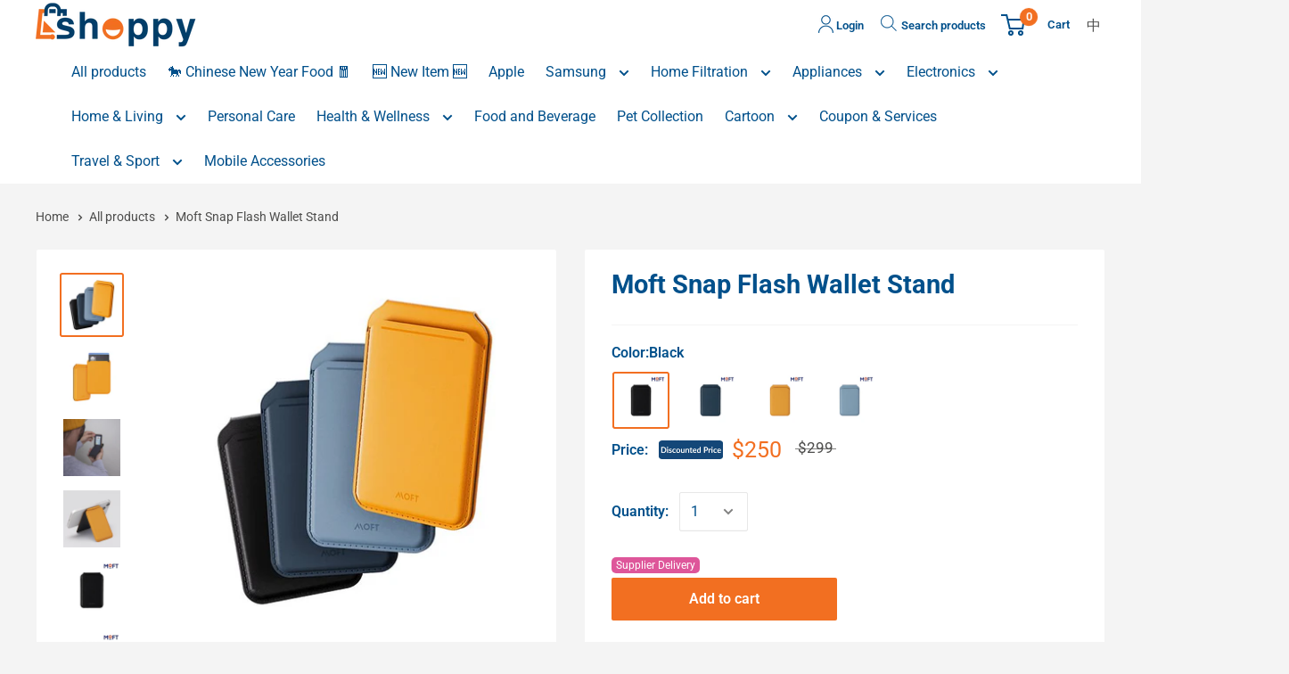

--- FILE ---
content_type: text/html; charset=utf-8
request_url: https://shoppy.hkbn.net/en/products/moft-snap-flash-wallet-stand-ec
body_size: 31295
content:
 




 

<!doctype html>
<script defer src="https://unpkg.com/dsbridge@3.1.1/dist/dsbridge.js"></script>
<script src="https://cdn.shopify.com/s/files/1/0273/4440/4564/files/myjq.js?v=1584352164"></script>
<html class="no-js" lang="en">
  <head>
    <meta name="google-site-verification" content="8qA4DU_UB8HbW5NknfD4PoN-KxYKTUq69jz30imGazI">

    
<script>
  function CustomerTag() {
    var user = '';
    var index = user.indexOf("{");
    var userTagJson = null;
    if (index != -1) {
      var str = user.substring(index);
      userTagJson = JSON.parse(str)
    }
    return userTagJson;
  }
  function isEC() {
    var tags = CustomerTag();
    var isec = false;
    return tags.customerType == "EC";
  }

  function isTalent() {
    var tags = CustomerTag();
    var isec = false;
    return tags.customerType == "Staff";
  }

  function getPPS() {
    var user = ''
    var index = user.indexOf("#");
    var pps = null;
    if (index != -1) {
      pps = user.substring(index + 1, 10);
    }
    return pps;

  }
  function getQueryStringByName(name) {
    var result = location.search.match(new RegExp("[\?\&]" + name + "=([^\&]+)", "i"));
    if (result == null || result.length < 1) {
      return "";
    }
    return result[1];
  }

  var sales_code = getQueryStringByName("sales_code");
  var channel_id = getQueryStringByName("channel_id");
  if (sales_code && channel_id && sales_code.length > 0 && channel_id.length > 0) {
    sessionStorage.setItem("sales_code", sales_code);
    sessionStorage.setItem("channel_id", channel_id);
  } else {

    sales_code = sessionStorage.getItem('sales_code');
    channel_id = sessionStorage.getItem('channel_id');
  }

  function channel_cs_ts() {
    return((channel_id == 'CS-TS' || channel_id == 'CS') && isEC())
  }
  var is_channel_cs_ts = channel_cs_ts();
</script>


    <meta charset="utf-8">
    <meta http-equiv="X-UA-Compatible" content="IE=edge,chrome=1">
    <meta
      name="viewport"
      content="width=device-width, initial-scale=1.0, height=device-height, minimum-scale=1.0, maximum-scale=1.0"
    >
    <meta name="theme-color" content="#f26f21"><title>Moft Snap Flash Wallet Stand&ndash; Shoppy 寬樂買</title><meta name="description" content="The inner side adopts a window design, no need to take out, and the card can be presented quicklyQuickly use the proximity card simply by flipping it overCan hold up to 2~3 cards: door card, ID card, employee card, etc.Free conversion from multiple anglesWhen placed upright, it can be used for browsing the web, video c"><link rel="canonical" href="https://shoppy.hkbn.net/en/products/moft-snap-flash-wallet-stand-ec"><link rel="shortcut icon" href="//shoppy.hkbn.net/cdn/shop/files/shoppy_icon_aeb67c66-0d6e-48e8-bf87-ebe4a905687a_32x32.jpg?v=1678699724" type="image/png"><link rel="preload" as="style" href="//shoppy.hkbn.net/cdn/shop/t/330/assets/theme.scss.css?v=47709140886269602091768978329">

     




 

<meta property="og:type" content="product">
  <meta property="og:title" content="Moft Snap Flash Wallet Stand"><meta property="og:image" content="http://shoppy.hkbn.net/cdn/shop/products/MoftSnapFlashWalletStand_1024x.jpg?v=1667214233">
    <meta property="og:image:secure_url" content="https://shoppy.hkbn.net/cdn/shop/products/MoftSnapFlashWalletStand_1024x.jpg?v=1667214233"><meta property="og:image" content="http://shoppy.hkbn.net/cdn/shop/products/MoftSnapFlashWalletStand_1_1024x.jpg?v=1667214232">
    <meta property="og:image:secure_url" content="https://shoppy.hkbn.net/cdn/shop/products/MoftSnapFlashWalletStand_1_1024x.jpg?v=1667214232"><meta property="og:image" content="http://shoppy.hkbn.net/cdn/shop/products/MoftSnapFlashWalletStand_2_1024x.png?v=1667214233">
    <meta property="og:image:secure_url" content="https://shoppy.hkbn.net/cdn/shop/products/MoftSnapFlashWalletStand_2_1024x.png?v=1667214233"><meta property="product:price:amount" content="250.00">
  <meta property="product:price:currency" content="HKD"><meta property="og:description" content="The inner side adopts a window design, no need to take out, and the card can be presented quicklyQuickly use the proximity card simply by flipping it overCan hold up to 2~3 cards: door card, ID card, employee card, etc.Free conversion from multiple anglesWhen placed upright, it can be used for browsing the web, video c"><meta property="og:url" content="https://shoppy.hkbn.net/en/products/moft-snap-flash-wallet-stand-ec">
<meta property="og:site_name" content="Shoppy 寬樂買"><meta name="twitter:card" content="summary"><meta name="twitter:title" content="Moft Snap Flash Wallet Stand">
  <meta name="twitter:description" content="The inner side adopts a window design, no need to take out, and the card can be presented quicklyQuickly use the proximity card simply by flipping it overCan hold up to 2~3 cards: door card, ID card, employee card, etc.Free conversion from multiple anglesWhen placed upright, it can be used for browsing the web, video calling, etc.Double fold to adjust 45~65 degrees to unfold, the mobile phone is placed horizontally and adsorbed on the stand to watch the video">
  <meta name="twitter:image" content="https://shoppy.hkbn.net/cdn/shop/products/MoftSnapFlashWalletStand_600x600_crop_center.jpg?v=1667214233">
<link rel="preconnect" href="//fonts.shopifycdn.com">
    <link rel="dns-prefetch" href="//productreviews.shopifycdn.com">
    <link rel="dns-prefetch" href="//maps.googleapis.com">
    <link rel="dns-prefetch" href="//maps.gstatic.com">

    <script>window.performance && window.performance.mark && window.performance.mark('shopify.content_for_header.start');</script><meta id="shopify-digital-wallet" name="shopify-digital-wallet" content="/27344404564/digital_wallets/dialog">
<link rel="alternate" hreflang="x-default" href="https://shoppy.hkbn.net/products/moft-snap-flash-wallet-stand-ec">
<link rel="alternate" hreflang="zh-Hant-HK" href="https://shoppy.hkbn.net/products/moft-snap-flash-wallet-stand-ec">
<link rel="alternate" hreflang="en-HK" href="https://shoppy.hkbn.net/en/products/moft-snap-flash-wallet-stand-ec">
<link rel="alternate" type="application/json+oembed" href="https://shoppy.hkbn.net/en/products/moft-snap-flash-wallet-stand-ec.oembed">
<script async="async" src="/checkouts/internal/preloads.js?locale=en-HK"></script>
<script id="shopify-features" type="application/json">{"accessToken":"f0d1e753a4a818efd5822b4e1a9298c2","betas":["rich-media-storefront-analytics"],"domain":"shoppy.hkbn.net","predictiveSearch":true,"shopId":27344404564,"locale":"en"}</script>
<script>var Shopify = Shopify || {};
Shopify.shop = "hkbnnet.myshopify.com";
Shopify.locale = "en";
Shopify.currency = {"active":"HKD","rate":"1.0"};
Shopify.country = "HK";
Shopify.theme = {"name":"shopify\/prod_v20250120_CLS upgrade","id":140149522516,"schema_name":"Warehouse","schema_version":"1.5.1","theme_store_id":null,"role":"main"};
Shopify.theme.handle = "null";
Shopify.theme.style = {"id":null,"handle":null};
Shopify.cdnHost = "shoppy.hkbn.net/cdn";
Shopify.routes = Shopify.routes || {};
Shopify.routes.root = "/en/";</script>
<script type="module">!function(o){(o.Shopify=o.Shopify||{}).modules=!0}(window);</script>
<script>!function(o){function n(){var o=[];function n(){o.push(Array.prototype.slice.apply(arguments))}return n.q=o,n}var t=o.Shopify=o.Shopify||{};t.loadFeatures=n(),t.autoloadFeatures=n()}(window);</script>
<script id="shop-js-analytics" type="application/json">{"pageType":"product"}</script>
<script defer="defer" async type="module" src="//shoppy.hkbn.net/cdn/shopifycloud/shop-js/modules/v2/client.init-shop-cart-sync_BT-GjEfc.en.esm.js"></script>
<script defer="defer" async type="module" src="//shoppy.hkbn.net/cdn/shopifycloud/shop-js/modules/v2/chunk.common_D58fp_Oc.esm.js"></script>
<script defer="defer" async type="module" src="//shoppy.hkbn.net/cdn/shopifycloud/shop-js/modules/v2/chunk.modal_xMitdFEc.esm.js"></script>
<script type="module">
  await import("//shoppy.hkbn.net/cdn/shopifycloud/shop-js/modules/v2/client.init-shop-cart-sync_BT-GjEfc.en.esm.js");
await import("//shoppy.hkbn.net/cdn/shopifycloud/shop-js/modules/v2/chunk.common_D58fp_Oc.esm.js");
await import("//shoppy.hkbn.net/cdn/shopifycloud/shop-js/modules/v2/chunk.modal_xMitdFEc.esm.js");

  window.Shopify.SignInWithShop?.initShopCartSync?.({"fedCMEnabled":true,"windoidEnabled":true});

</script>
<script id="__st">var __st={"a":27344404564,"offset":28800,"reqid":"3e741bd6-5d86-4e04-bf75-50f569334f16-1769473726","pageurl":"shoppy.hkbn.net\/en\/products\/moft-snap-flash-wallet-stand-ec","u":"205b825762ed","p":"product","rtyp":"product","rid":6799267364948};</script>
<script>window.ShopifyPaypalV4VisibilityTracking = true;</script>
<script id="captcha-bootstrap">!function(){'use strict';const t='contact',e='account',n='new_comment',o=[[t,t],['blogs',n],['comments',n],[t,'customer']],c=[[e,'customer_login'],[e,'guest_login'],[e,'recover_customer_password'],[e,'create_customer']],r=t=>t.map((([t,e])=>`form[action*='/${t}']:not([data-nocaptcha='true']) input[name='form_type'][value='${e}']`)).join(','),a=t=>()=>t?[...document.querySelectorAll(t)].map((t=>t.form)):[];function s(){const t=[...o],e=r(t);return a(e)}const i='password',u='form_key',d=['recaptcha-v3-token','g-recaptcha-response','h-captcha-response',i],f=()=>{try{return window.sessionStorage}catch{return}},m='__shopify_v',_=t=>t.elements[u];function p(t,e,n=!1){try{const o=window.sessionStorage,c=JSON.parse(o.getItem(e)),{data:r}=function(t){const{data:e,action:n}=t;return t[m]||n?{data:e,action:n}:{data:t,action:n}}(c);for(const[e,n]of Object.entries(r))t.elements[e]&&(t.elements[e].value=n);n&&o.removeItem(e)}catch(o){console.error('form repopulation failed',{error:o})}}const l='form_type',E='cptcha';function T(t){t.dataset[E]=!0}const w=window,h=w.document,L='Shopify',v='ce_forms',y='captcha';let A=!1;((t,e)=>{const n=(g='f06e6c50-85a8-45c8-87d0-21a2b65856fe',I='https://cdn.shopify.com/shopifycloud/storefront-forms-hcaptcha/ce_storefront_forms_captcha_hcaptcha.v1.5.2.iife.js',D={infoText:'Protected by hCaptcha',privacyText:'Privacy',termsText:'Terms'},(t,e,n)=>{const o=w[L][v],c=o.bindForm;if(c)return c(t,g,e,D).then(n);var r;o.q.push([[t,g,e,D],n]),r=I,A||(h.body.append(Object.assign(h.createElement('script'),{id:'captcha-provider',async:!0,src:r})),A=!0)});var g,I,D;w[L]=w[L]||{},w[L][v]=w[L][v]||{},w[L][v].q=[],w[L][y]=w[L][y]||{},w[L][y].protect=function(t,e){n(t,void 0,e),T(t)},Object.freeze(w[L][y]),function(t,e,n,w,h,L){const[v,y,A,g]=function(t,e,n){const i=e?o:[],u=t?c:[],d=[...i,...u],f=r(d),m=r(i),_=r(d.filter((([t,e])=>n.includes(e))));return[a(f),a(m),a(_),s()]}(w,h,L),I=t=>{const e=t.target;return e instanceof HTMLFormElement?e:e&&e.form},D=t=>v().includes(t);t.addEventListener('submit',(t=>{const e=I(t);if(!e)return;const n=D(e)&&!e.dataset.hcaptchaBound&&!e.dataset.recaptchaBound,o=_(e),c=g().includes(e)&&(!o||!o.value);(n||c)&&t.preventDefault(),c&&!n&&(function(t){try{if(!f())return;!function(t){const e=f();if(!e)return;const n=_(t);if(!n)return;const o=n.value;o&&e.removeItem(o)}(t);const e=Array.from(Array(32),(()=>Math.random().toString(36)[2])).join('');!function(t,e){_(t)||t.append(Object.assign(document.createElement('input'),{type:'hidden',name:u})),t.elements[u].value=e}(t,e),function(t,e){const n=f();if(!n)return;const o=[...t.querySelectorAll(`input[type='${i}']`)].map((({name:t})=>t)),c=[...d,...o],r={};for(const[a,s]of new FormData(t).entries())c.includes(a)||(r[a]=s);n.setItem(e,JSON.stringify({[m]:1,action:t.action,data:r}))}(t,e)}catch(e){console.error('failed to persist form',e)}}(e),e.submit())}));const S=(t,e)=>{t&&!t.dataset[E]&&(n(t,e.some((e=>e===t))),T(t))};for(const o of['focusin','change'])t.addEventListener(o,(t=>{const e=I(t);D(e)&&S(e,y())}));const B=e.get('form_key'),M=e.get(l),P=B&&M;t.addEventListener('DOMContentLoaded',(()=>{const t=y();if(P)for(const e of t)e.elements[l].value===M&&p(e,B);[...new Set([...A(),...v().filter((t=>'true'===t.dataset.shopifyCaptcha))])].forEach((e=>S(e,t)))}))}(h,new URLSearchParams(w.location.search),n,t,e,['guest_login'])})(!0,!1)}();</script>
<script integrity="sha256-4kQ18oKyAcykRKYeNunJcIwy7WH5gtpwJnB7kiuLZ1E=" data-source-attribution="shopify.loadfeatures" defer="defer" src="//shoppy.hkbn.net/cdn/shopifycloud/storefront/assets/storefront/load_feature-a0a9edcb.js" crossorigin="anonymous"></script>
<script data-source-attribution="shopify.dynamic_checkout.dynamic.init">var Shopify=Shopify||{};Shopify.PaymentButton=Shopify.PaymentButton||{isStorefrontPortableWallets:!0,init:function(){window.Shopify.PaymentButton.init=function(){};var t=document.createElement("script");t.src="https://shoppy.hkbn.net/cdn/shopifycloud/portable-wallets/latest/portable-wallets.en.js",t.type="module",document.head.appendChild(t)}};
</script>
<script data-source-attribution="shopify.dynamic_checkout.buyer_consent">
  function portableWalletsHideBuyerConsent(e){var t=document.getElementById("shopify-buyer-consent"),n=document.getElementById("shopify-subscription-policy-button");t&&n&&(t.classList.add("hidden"),t.setAttribute("aria-hidden","true"),n.removeEventListener("click",e))}function portableWalletsShowBuyerConsent(e){var t=document.getElementById("shopify-buyer-consent"),n=document.getElementById("shopify-subscription-policy-button");t&&n&&(t.classList.remove("hidden"),t.removeAttribute("aria-hidden"),n.addEventListener("click",e))}window.Shopify?.PaymentButton&&(window.Shopify.PaymentButton.hideBuyerConsent=portableWalletsHideBuyerConsent,window.Shopify.PaymentButton.showBuyerConsent=portableWalletsShowBuyerConsent);
</script>
<script>
  function portableWalletsCleanup(e){e&&e.src&&console.error("Failed to load portable wallets script "+e.src);var t=document.querySelectorAll("shopify-accelerated-checkout .shopify-payment-button__skeleton, shopify-accelerated-checkout-cart .wallet-cart-button__skeleton"),e=document.getElementById("shopify-buyer-consent");for(let e=0;e<t.length;e++)t[e].remove();e&&e.remove()}function portableWalletsNotLoadedAsModule(e){e instanceof ErrorEvent&&"string"==typeof e.message&&e.message.includes("import.meta")&&"string"==typeof e.filename&&e.filename.includes("portable-wallets")&&(window.removeEventListener("error",portableWalletsNotLoadedAsModule),window.Shopify.PaymentButton.failedToLoad=e,"loading"===document.readyState?document.addEventListener("DOMContentLoaded",window.Shopify.PaymentButton.init):window.Shopify.PaymentButton.init())}window.addEventListener("error",portableWalletsNotLoadedAsModule);
</script>

<script type="module" src="https://shoppy.hkbn.net/cdn/shopifycloud/portable-wallets/latest/portable-wallets.en.js" onError="portableWalletsCleanup(this)" crossorigin="anonymous"></script>
<script nomodule>
  document.addEventListener("DOMContentLoaded", portableWalletsCleanup);
</script>

<link id="shopify-accelerated-checkout-styles" rel="stylesheet" media="screen" href="https://shoppy.hkbn.net/cdn/shopifycloud/portable-wallets/latest/accelerated-checkout-backwards-compat.css" crossorigin="anonymous">
<style id="shopify-accelerated-checkout-cart">
        #shopify-buyer-consent {
  margin-top: 1em;
  display: inline-block;
  width: 100%;
}

#shopify-buyer-consent.hidden {
  display: none;
}

#shopify-subscription-policy-button {
  background: none;
  border: none;
  padding: 0;
  text-decoration: underline;
  font-size: inherit;
  cursor: pointer;
}

#shopify-subscription-policy-button::before {
  box-shadow: none;
}

      </style>

<script>window.performance && window.performance.mark && window.performance.mark('shopify.content_for_header.end');</script>

     




 


  <script type="application/ld+json">
    {
      "@context": "http://schema.org",
      "@type": "Product",
    "offers": [{
      "@type": "Offer",
                "name":
      "Black",
      "availability":"https://schema.org/InStock",
      "price": "250.00",
      "priceCurrency": "HKD",
      "priceValidUntil": "2026-02-06","sku": "MK.Consignment.001398","url": "/en/products/moft-snap-flash-wallet-stand-ec/en/products/moft-snap-flash-wallet-stand-ec?variant=39900188704852",
      "hasMerchantReturnPolicy": {
          "@type": "MerchantReturnPolicy",
          "applicableCountry": "HK",
          "returnPolicyCategory": "MerchantReturnNotPermitted"
      }
      },
{
      "@type": "Offer",
                "name":
      "Deep Blue",
      "availability":"https://schema.org/OutOfStock",
      "price": "250.00",
      "priceCurrency": "HKD",
      "priceValidUntil": "2026-02-06","sku": "MK.Consignment.001399","url": "/en/products/moft-snap-flash-wallet-stand-ec/en/products/moft-snap-flash-wallet-stand-ec?variant=39900179726420",
      "hasMerchantReturnPolicy": {
          "@type": "MerchantReturnPolicy",
          "applicableCountry": "HK",
          "returnPolicyCategory": "MerchantReturnNotPermitted"
      }
      },
{
      "@type": "Offer",
                "name":
      "Yellow",
      "availability":"https://schema.org/InStock",
      "price": "250.00",
      "priceCurrency": "HKD",
      "priceValidUntil": "2026-02-06","sku": "MK.Consignment.001400","url": "/en/products/moft-snap-flash-wallet-stand-ec/en/products/moft-snap-flash-wallet-stand-ec?variant=39900188737620",
      "hasMerchantReturnPolicy": {
          "@type": "MerchantReturnPolicy",
          "applicableCountry": "HK",
          "returnPolicyCategory": "MerchantReturnNotPermitted"
      }
      },
{
      "@type": "Offer",
                "name":
      "Windy Blue",
      "availability":"https://schema.org/InStock",
      "price": "250.00",
      "priceCurrency": "HKD",
      "priceValidUntil": "2026-02-06","sku": "MK.Consignment.001401","url": "/en/products/moft-snap-flash-wallet-stand-ec/en/products/moft-snap-flash-wallet-stand-ec?variant=39900179497044",
      "hasMerchantReturnPolicy": {
          "@type": "MerchantReturnPolicy",
          "applicableCountry": "HK",
          "returnPolicyCategory": "MerchantReturnNotPermitted"
      }
      }
],
      "mpn": "GC3631",
      "productId": "GC3631",

    "brand": {
    "name":
    "Smart Concept"
    },
    "name":
    "Moft Snap Flash Wallet Stand",
    "description":
    "The inner side adopts a window design, no need to take out, and the card can be presented quicklyQuickly use the proximity card simply by flipping it overCan hold up to 2~3 cards: door card, ID card, employee card, etc.Free conversion from multiple anglesWhen placed upright, it can be used for browsing the web, video calling, etc.Double fold to adjust 45~65 degrees to unfold, the mobile phone is placed horizontally and adsorbed on the stand to watch the video",
    "category":
    "Mobile Accessories",
    "url": "/en/products/moft-snap-flash-wallet-stand-ec/en/products/moft-snap-flash-wallet-stand-ec",
    "sku": "MK.Consignment.001398",
    "image": {
          "@type": "ImageObject",
          "url": "https://shoppy.hkbn.net/cdn/shop/products/MoftSnapFlashWalletStand_1024x.jpg?v=1667214233",
    "image": "https://shoppy.hkbn.net/cdn/shop/products/MoftSnapFlashWalletStand_1024x.jpg?v=1667214233",
    "name": "Moft Snap Flash Wallet Stand",
    "width": "1024",
          "height": "1024"
        }
    }
  </script>


    <script>
       window.promotionTips={
         rangeStart:null,
         rangeTarget: null,
         tipsTC:null,
         tipsEN:null,
         role:["EC"],
         link:null
       };
      window.iPhone_black_list = null;
      window.customer_id = null;
    </script>
    
        <script>
          window.plasticBagMapping={"shipping":"40198192103508","supplier":"40198192103508"};
        </script>
      
    <script>
              
              
              window.loginFlag = false;
              
              // This allows to expose several variables to the global scope, to be used in scripts
              window.theme = {
                template: "product",
                localeRootUrl:  "\/en" ,
                shopCurrency: "HKD",
                cartCount: 0,
                customerId: null,
                moneyFormat: "${{amount}}",
                moneyWithCurrencyFormat: "HK${{amount}}",
                useNativeMultiCurrency:
                  false
                ,
                currencyConversionEnabled:
                  false
                ,
                currencyConversionMoneyFormat: "money_format",
                currencyConversionRoundAmounts: false,
                showDiscount:
                  false
                ,
                discountMode: "saving",
                searchMode: "product",
                cartType: "drawer"
              };

              window.languages = {
                collectionOnSaleLabel: "{{savings}}",
                productFormUnavailable: "Unavailable",
                productFormAddToCart:
                  "Add to cart"
                ,
                productFormSoldOut: "Sold out",
                shippingEstimatorNoResults: "No shipping could be found for your address.",
                shippingEstimatorOneResult: "There is one shipping rate for your address:",
                shippingEstimatorMultipleResults: "There are {{count}} shipping rates for your address:",
                shippingEstimatorErrors: "There are some errors:"
              };

              window.lazySizesConfig = {
                loadHidden: false,
                hFac: 0.8,
                expFactor: 3,
                customMedia: {
                  '--phone': '(max-width: 640px)',
                  '--tablet': '(min-width: 641px) and (max-width: 1023px)',
                  '--lap': '(min-width: 1024px)'
                }
              };

              document.documentElement.className = document.documentElement.className.replace('no-js', 'js');

      // This code is done to force reload the page when the back button is hit (which allows to fix stale data on cart, for instance)
              if (performance.navigation.type === 2) {
                location.reload(true);
              }
    </script>

    <script src="//shoppy.hkbn.net/cdn/shop/t/330/assets/lazysizes.min.js?v=38423348123636194381768890438" async></script>

    
<script
      src="//polyfill-fastly.net/v3/polyfill.min.js?unknown=polyfill&features=fetch,Element.prototype.closest,Element.prototype.matches,Element.prototype.remove,Element.prototype.classList,Array.prototype.includes,Array.prototype.fill,String.prototype.includes,String.prototype.padStart,Object.assign,CustomEvent,Intl,URL,DOMTokenList,IntersectionObserver,IntersectionObserverEntry"
      defer
    ></script>
    <script src="//shoppy.hkbn.net/cdn/shop/t/330/assets/libs.min.js?v=36629197183099365621768890438" defer></script>
    <script src="//shoppy.hkbn.net/cdn/shop/t/330/assets/theme.min.js?v=160505063997125762321768897877" defer></script>
    <script src="//shoppy.hkbn.net/cdn/shop/t/330/assets/custom.js?v=145602449765803225961768890438" defer></script>
    <link rel="stylesheet" href="//shoppy.hkbn.net/cdn/shop/t/330/assets/theme.scss.css?v=47709140886269602091768978329">
    <script src="//shoppy.hkbn.net/cdn/shop/t/330/assets/sweetalert2.min.js?v=43010214547423398241768890438" defer></script>

    <!--Google Tag Manager
      <script>
        (function(w,d,s,l,i){
          w[l]=w[l]||[];
          w[l].push({'gtm.start':new Date().getTime(),event:'gtm.js'});
          var f=d.getElementsByTagName(s)[0],
              j=d.createElement(s),
              dl=l!='dataLayer'?'&l='+l:'';
              j.async=true;
              j.src='https://www.googletagmanager.com/gtm.js?id='+i+dl;
              f.parentNode.insertBefore(j,f);
          })(window,document,'script','dataLayer','GTM-TFL46JT7');
      </script>
      End Google Tag Manager-->
    <script>
      (function(){
        const pps =  window.localStorage.getItem('pps');
        const acct_pps = ''||''
        if(pps != acct_pps){
            window.localStorage.setItem('pps', acct_pps);
        }
      })()
    </script>
  <link href="https://monorail-edge.shopifysvc.com" rel="dns-prefetch">
<script>(function(){if ("sendBeacon" in navigator && "performance" in window) {try {var session_token_from_headers = performance.getEntriesByType('navigation')[0].serverTiming.find(x => x.name == '_s').description;} catch {var session_token_from_headers = undefined;}var session_cookie_matches = document.cookie.match(/_shopify_s=([^;]*)/);var session_token_from_cookie = session_cookie_matches && session_cookie_matches.length === 2 ? session_cookie_matches[1] : "";var session_token = session_token_from_headers || session_token_from_cookie || "";function handle_abandonment_event(e) {var entries = performance.getEntries().filter(function(entry) {return /monorail-edge.shopifysvc.com/.test(entry.name);});if (!window.abandonment_tracked && entries.length === 0) {window.abandonment_tracked = true;var currentMs = Date.now();var navigation_start = performance.timing.navigationStart;var payload = {shop_id: 27344404564,url: window.location.href,navigation_start,duration: currentMs - navigation_start,session_token,page_type: "product"};window.navigator.sendBeacon("https://monorail-edge.shopifysvc.com/v1/produce", JSON.stringify({schema_id: "online_store_buyer_site_abandonment/1.1",payload: payload,metadata: {event_created_at_ms: currentMs,event_sent_at_ms: currentMs}}));}}window.addEventListener('pagehide', handle_abandonment_event);}}());</script>
<script id="web-pixels-manager-setup">(function e(e,d,r,n,o){if(void 0===o&&(o={}),!Boolean(null===(a=null===(i=window.Shopify)||void 0===i?void 0:i.analytics)||void 0===a?void 0:a.replayQueue)){var i,a;window.Shopify=window.Shopify||{};var t=window.Shopify;t.analytics=t.analytics||{};var s=t.analytics;s.replayQueue=[],s.publish=function(e,d,r){return s.replayQueue.push([e,d,r]),!0};try{self.performance.mark("wpm:start")}catch(e){}var l=function(){var e={modern:/Edge?\/(1{2}[4-9]|1[2-9]\d|[2-9]\d{2}|\d{4,})\.\d+(\.\d+|)|Firefox\/(1{2}[4-9]|1[2-9]\d|[2-9]\d{2}|\d{4,})\.\d+(\.\d+|)|Chrom(ium|e)\/(9{2}|\d{3,})\.\d+(\.\d+|)|(Maci|X1{2}).+ Version\/(15\.\d+|(1[6-9]|[2-9]\d|\d{3,})\.\d+)([,.]\d+|)( \(\w+\)|)( Mobile\/\w+|) Safari\/|Chrome.+OPR\/(9{2}|\d{3,})\.\d+\.\d+|(CPU[ +]OS|iPhone[ +]OS|CPU[ +]iPhone|CPU IPhone OS|CPU iPad OS)[ +]+(15[._]\d+|(1[6-9]|[2-9]\d|\d{3,})[._]\d+)([._]\d+|)|Android:?[ /-](13[3-9]|1[4-9]\d|[2-9]\d{2}|\d{4,})(\.\d+|)(\.\d+|)|Android.+Firefox\/(13[5-9]|1[4-9]\d|[2-9]\d{2}|\d{4,})\.\d+(\.\d+|)|Android.+Chrom(ium|e)\/(13[3-9]|1[4-9]\d|[2-9]\d{2}|\d{4,})\.\d+(\.\d+|)|SamsungBrowser\/([2-9]\d|\d{3,})\.\d+/,legacy:/Edge?\/(1[6-9]|[2-9]\d|\d{3,})\.\d+(\.\d+|)|Firefox\/(5[4-9]|[6-9]\d|\d{3,})\.\d+(\.\d+|)|Chrom(ium|e)\/(5[1-9]|[6-9]\d|\d{3,})\.\d+(\.\d+|)([\d.]+$|.*Safari\/(?![\d.]+ Edge\/[\d.]+$))|(Maci|X1{2}).+ Version\/(10\.\d+|(1[1-9]|[2-9]\d|\d{3,})\.\d+)([,.]\d+|)( \(\w+\)|)( Mobile\/\w+|) Safari\/|Chrome.+OPR\/(3[89]|[4-9]\d|\d{3,})\.\d+\.\d+|(CPU[ +]OS|iPhone[ +]OS|CPU[ +]iPhone|CPU IPhone OS|CPU iPad OS)[ +]+(10[._]\d+|(1[1-9]|[2-9]\d|\d{3,})[._]\d+)([._]\d+|)|Android:?[ /-](13[3-9]|1[4-9]\d|[2-9]\d{2}|\d{4,})(\.\d+|)(\.\d+|)|Mobile Safari.+OPR\/([89]\d|\d{3,})\.\d+\.\d+|Android.+Firefox\/(13[5-9]|1[4-9]\d|[2-9]\d{2}|\d{4,})\.\d+(\.\d+|)|Android.+Chrom(ium|e)\/(13[3-9]|1[4-9]\d|[2-9]\d{2}|\d{4,})\.\d+(\.\d+|)|Android.+(UC? ?Browser|UCWEB|U3)[ /]?(15\.([5-9]|\d{2,})|(1[6-9]|[2-9]\d|\d{3,})\.\d+)\.\d+|SamsungBrowser\/(5\.\d+|([6-9]|\d{2,})\.\d+)|Android.+MQ{2}Browser\/(14(\.(9|\d{2,})|)|(1[5-9]|[2-9]\d|\d{3,})(\.\d+|))(\.\d+|)|K[Aa][Ii]OS\/(3\.\d+|([4-9]|\d{2,})\.\d+)(\.\d+|)/},d=e.modern,r=e.legacy,n=navigator.userAgent;return n.match(d)?"modern":n.match(r)?"legacy":"unknown"}(),u="modern"===l?"modern":"legacy",c=(null!=n?n:{modern:"",legacy:""})[u],f=function(e){return[e.baseUrl,"/wpm","/b",e.hashVersion,"modern"===e.buildTarget?"m":"l",".js"].join("")}({baseUrl:d,hashVersion:r,buildTarget:u}),m=function(e){var d=e.version,r=e.bundleTarget,n=e.surface,o=e.pageUrl,i=e.monorailEndpoint;return{emit:function(e){var a=e.status,t=e.errorMsg,s=(new Date).getTime(),l=JSON.stringify({metadata:{event_sent_at_ms:s},events:[{schema_id:"web_pixels_manager_load/3.1",payload:{version:d,bundle_target:r,page_url:o,status:a,surface:n,error_msg:t},metadata:{event_created_at_ms:s}}]});if(!i)return console&&console.warn&&console.warn("[Web Pixels Manager] No Monorail endpoint provided, skipping logging."),!1;try{return self.navigator.sendBeacon.bind(self.navigator)(i,l)}catch(e){}var u=new XMLHttpRequest;try{return u.open("POST",i,!0),u.setRequestHeader("Content-Type","text/plain"),u.send(l),!0}catch(e){return console&&console.warn&&console.warn("[Web Pixels Manager] Got an unhandled error while logging to Monorail."),!1}}}}({version:r,bundleTarget:l,surface:e.surface,pageUrl:self.location.href,monorailEndpoint:e.monorailEndpoint});try{o.browserTarget=l,function(e){var d=e.src,r=e.async,n=void 0===r||r,o=e.onload,i=e.onerror,a=e.sri,t=e.scriptDataAttributes,s=void 0===t?{}:t,l=document.createElement("script"),u=document.querySelector("head"),c=document.querySelector("body");if(l.async=n,l.src=d,a&&(l.integrity=a,l.crossOrigin="anonymous"),s)for(var f in s)if(Object.prototype.hasOwnProperty.call(s,f))try{l.dataset[f]=s[f]}catch(e){}if(o&&l.addEventListener("load",o),i&&l.addEventListener("error",i),u)u.appendChild(l);else{if(!c)throw new Error("Did not find a head or body element to append the script");c.appendChild(l)}}({src:f,async:!0,onload:function(){if(!function(){var e,d;return Boolean(null===(d=null===(e=window.Shopify)||void 0===e?void 0:e.analytics)||void 0===d?void 0:d.initialized)}()){var d=window.webPixelsManager.init(e)||void 0;if(d){var r=window.Shopify.analytics;r.replayQueue.forEach((function(e){var r=e[0],n=e[1],o=e[2];d.publishCustomEvent(r,n,o)})),r.replayQueue=[],r.publish=d.publishCustomEvent,r.visitor=d.visitor,r.initialized=!0}}},onerror:function(){return m.emit({status:"failed",errorMsg:"".concat(f," has failed to load")})},sri:function(e){var d=/^sha384-[A-Za-z0-9+/=]+$/;return"string"==typeof e&&d.test(e)}(c)?c:"",scriptDataAttributes:o}),m.emit({status:"loading"})}catch(e){m.emit({status:"failed",errorMsg:(null==e?void 0:e.message)||"Unknown error"})}}})({shopId: 27344404564,storefrontBaseUrl: "https://shoppy.hkbn.net",extensionsBaseUrl: "https://extensions.shopifycdn.com/cdn/shopifycloud/web-pixels-manager",monorailEndpoint: "https://monorail-edge.shopifysvc.com/unstable/produce_batch",surface: "storefront-renderer",enabledBetaFlags: ["2dca8a86"],webPixelsConfigList: [{"id":"26116180","eventPayloadVersion":"1","runtimeContext":"LAX","scriptVersion":"3","type":"CUSTOM","privacyPurposes":["ANALYTICS","MARKETING","SALE_OF_DATA"],"name":"GTM"},{"id":"55771220","eventPayloadVersion":"v1","runtimeContext":"LAX","scriptVersion":"1","type":"CUSTOM","privacyPurposes":["ANALYTICS"],"name":"Google Analytics tag (migrated)"},{"id":"shopify-app-pixel","configuration":"{}","eventPayloadVersion":"v1","runtimeContext":"STRICT","scriptVersion":"0450","apiClientId":"shopify-pixel","type":"APP","privacyPurposes":["ANALYTICS","MARKETING"]},{"id":"shopify-custom-pixel","eventPayloadVersion":"v1","runtimeContext":"LAX","scriptVersion":"0450","apiClientId":"shopify-pixel","type":"CUSTOM","privacyPurposes":["ANALYTICS","MARKETING"]}],isMerchantRequest: false,initData: {"shop":{"name":"Shoppy 寬樂買","paymentSettings":{"currencyCode":"HKD"},"myshopifyDomain":"hkbnnet.myshopify.com","countryCode":"HK","storefrontUrl":"https:\/\/shoppy.hkbn.net\/en"},"customer":null,"cart":null,"checkout":null,"productVariants":[{"price":{"amount":250.0,"currencyCode":"HKD"},"product":{"title":"Moft Snap Flash Wallet Stand","vendor":"Smart Concept","id":"6799267364948","untranslatedTitle":"Moft Snap Flash Wallet Stand","url":"\/en\/products\/moft-snap-flash-wallet-stand-ec","type":"Mobile Accessories"},"id":"39900188704852","image":{"src":"\/\/shoppy.hkbn.net\/cdn\/shop\/products\/MoftSnapFlashWalletStand.jpg?v=1667214233"},"sku":"MK.Consignment.001398","title":"Black","untranslatedTitle":"Black"},{"price":{"amount":250.0,"currencyCode":"HKD"},"product":{"title":"Moft Snap Flash Wallet Stand","vendor":"Smart Concept","id":"6799267364948","untranslatedTitle":"Moft Snap Flash Wallet Stand","url":"\/en\/products\/moft-snap-flash-wallet-stand-ec","type":"Mobile Accessories"},"id":"39900179726420","image":{"src":"\/\/shoppy.hkbn.net\/cdn\/shop\/products\/DeepBlue_df7cde7b-b975-4c78-814f-f7f046602151.png?v=1667214980"},"sku":"MK.Consignment.001399","title":"Deep Blue","untranslatedTitle":"Deep Blue"},{"price":{"amount":250.0,"currencyCode":"HKD"},"product":{"title":"Moft Snap Flash Wallet Stand","vendor":"Smart Concept","id":"6799267364948","untranslatedTitle":"Moft Snap Flash Wallet Stand","url":"\/en\/products\/moft-snap-flash-wallet-stand-ec","type":"Mobile Accessories"},"id":"39900188737620","image":{"src":"\/\/shoppy.hkbn.net\/cdn\/shop\/products\/Yellow.png?v=1667214989"},"sku":"MK.Consignment.001400","title":"Yellow","untranslatedTitle":"Yellow"},{"price":{"amount":250.0,"currencyCode":"HKD"},"product":{"title":"Moft Snap Flash Wallet Stand","vendor":"Smart Concept","id":"6799267364948","untranslatedTitle":"Moft Snap Flash Wallet Stand","url":"\/en\/products\/moft-snap-flash-wallet-stand-ec","type":"Mobile Accessories"},"id":"39900179497044","image":{"src":"\/\/shoppy.hkbn.net\/cdn\/shop\/products\/WindyBlue_031f3031-8bdb-42bc-a5b4-ea0588bc34a6.png?v=1667215040"},"sku":"MK.Consignment.001401","title":"Windy Blue","untranslatedTitle":"Windy Blue"}],"purchasingCompany":null},},"https://shoppy.hkbn.net/cdn","fcfee988w5aeb613cpc8e4bc33m6693e112",{"modern":"","legacy":""},{"shopId":"27344404564","storefrontBaseUrl":"https:\/\/shoppy.hkbn.net","extensionBaseUrl":"https:\/\/extensions.shopifycdn.com\/cdn\/shopifycloud\/web-pixels-manager","surface":"storefront-renderer","enabledBetaFlags":"[\"2dca8a86\"]","isMerchantRequest":"false","hashVersion":"fcfee988w5aeb613cpc8e4bc33m6693e112","publish":"custom","events":"[[\"page_viewed\",{}],[\"product_viewed\",{\"productVariant\":{\"price\":{\"amount\":250.0,\"currencyCode\":\"HKD\"},\"product\":{\"title\":\"Moft Snap Flash Wallet Stand\",\"vendor\":\"Smart Concept\",\"id\":\"6799267364948\",\"untranslatedTitle\":\"Moft Snap Flash Wallet Stand\",\"url\":\"\/en\/products\/moft-snap-flash-wallet-stand-ec\",\"type\":\"Mobile Accessories\"},\"id\":\"39900188704852\",\"image\":{\"src\":\"\/\/shoppy.hkbn.net\/cdn\/shop\/products\/MoftSnapFlashWalletStand.jpg?v=1667214233\"},\"sku\":\"MK.Consignment.001398\",\"title\":\"Black\",\"untranslatedTitle\":\"Black\"}}]]"});</script><script>
  window.ShopifyAnalytics = window.ShopifyAnalytics || {};
  window.ShopifyAnalytics.meta = window.ShopifyAnalytics.meta || {};
  window.ShopifyAnalytics.meta.currency = 'HKD';
  var meta = {"product":{"id":6799267364948,"gid":"gid:\/\/shopify\/Product\/6799267364948","vendor":"Smart Concept","type":"Mobile Accessories","handle":"moft-snap-flash-wallet-stand-ec","variants":[{"id":39900188704852,"price":25000,"name":"Moft Snap Flash Wallet Stand - Black","public_title":"Black","sku":"MK.Consignment.001398"},{"id":39900179726420,"price":25000,"name":"Moft Snap Flash Wallet Stand - Deep Blue","public_title":"Deep Blue","sku":"MK.Consignment.001399"},{"id":39900188737620,"price":25000,"name":"Moft Snap Flash Wallet Stand - Yellow","public_title":"Yellow","sku":"MK.Consignment.001400"},{"id":39900179497044,"price":25000,"name":"Moft Snap Flash Wallet Stand - Windy Blue","public_title":"Windy Blue","sku":"MK.Consignment.001401"}],"remote":false},"page":{"pageType":"product","resourceType":"product","resourceId":6799267364948,"requestId":"3e741bd6-5d86-4e04-bf75-50f569334f16-1769473726"}};
  for (var attr in meta) {
    window.ShopifyAnalytics.meta[attr] = meta[attr];
  }
</script>
<script class="analytics">
  (function () {
    var customDocumentWrite = function(content) {
      var jquery = null;

      if (window.jQuery) {
        jquery = window.jQuery;
      } else if (window.Checkout && window.Checkout.$) {
        jquery = window.Checkout.$;
      }

      if (jquery) {
        jquery('body').append(content);
      }
    };

    var hasLoggedConversion = function(token) {
      if (token) {
        return document.cookie.indexOf('loggedConversion=' + token) !== -1;
      }
      return false;
    }

    var setCookieIfConversion = function(token) {
      if (token) {
        var twoMonthsFromNow = new Date(Date.now());
        twoMonthsFromNow.setMonth(twoMonthsFromNow.getMonth() + 2);

        document.cookie = 'loggedConversion=' + token + '; expires=' + twoMonthsFromNow;
      }
    }

    var trekkie = window.ShopifyAnalytics.lib = window.trekkie = window.trekkie || [];
    if (trekkie.integrations) {
      return;
    }
    trekkie.methods = [
      'identify',
      'page',
      'ready',
      'track',
      'trackForm',
      'trackLink'
    ];
    trekkie.factory = function(method) {
      return function() {
        var args = Array.prototype.slice.call(arguments);
        args.unshift(method);
        trekkie.push(args);
        return trekkie;
      };
    };
    for (var i = 0; i < trekkie.methods.length; i++) {
      var key = trekkie.methods[i];
      trekkie[key] = trekkie.factory(key);
    }
    trekkie.load = function(config) {
      trekkie.config = config || {};
      trekkie.config.initialDocumentCookie = document.cookie;
      var first = document.getElementsByTagName('script')[0];
      var script = document.createElement('script');
      script.type = 'text/javascript';
      script.onerror = function(e) {
        var scriptFallback = document.createElement('script');
        scriptFallback.type = 'text/javascript';
        scriptFallback.onerror = function(error) {
                var Monorail = {
      produce: function produce(monorailDomain, schemaId, payload) {
        var currentMs = new Date().getTime();
        var event = {
          schema_id: schemaId,
          payload: payload,
          metadata: {
            event_created_at_ms: currentMs,
            event_sent_at_ms: currentMs
          }
        };
        return Monorail.sendRequest("https://" + monorailDomain + "/v1/produce", JSON.stringify(event));
      },
      sendRequest: function sendRequest(endpointUrl, payload) {
        // Try the sendBeacon API
        if (window && window.navigator && typeof window.navigator.sendBeacon === 'function' && typeof window.Blob === 'function' && !Monorail.isIos12()) {
          var blobData = new window.Blob([payload], {
            type: 'text/plain'
          });

          if (window.navigator.sendBeacon(endpointUrl, blobData)) {
            return true;
          } // sendBeacon was not successful

        } // XHR beacon

        var xhr = new XMLHttpRequest();

        try {
          xhr.open('POST', endpointUrl);
          xhr.setRequestHeader('Content-Type', 'text/plain');
          xhr.send(payload);
        } catch (e) {
          console.log(e);
        }

        return false;
      },
      isIos12: function isIos12() {
        return window.navigator.userAgent.lastIndexOf('iPhone; CPU iPhone OS 12_') !== -1 || window.navigator.userAgent.lastIndexOf('iPad; CPU OS 12_') !== -1;
      }
    };
    Monorail.produce('monorail-edge.shopifysvc.com',
      'trekkie_storefront_load_errors/1.1',
      {shop_id: 27344404564,
      theme_id: 140149522516,
      app_name: "storefront",
      context_url: window.location.href,
      source_url: "//shoppy.hkbn.net/cdn/s/trekkie.storefront.a804e9514e4efded663580eddd6991fcc12b5451.min.js"});

        };
        scriptFallback.async = true;
        scriptFallback.src = '//shoppy.hkbn.net/cdn/s/trekkie.storefront.a804e9514e4efded663580eddd6991fcc12b5451.min.js';
        first.parentNode.insertBefore(scriptFallback, first);
      };
      script.async = true;
      script.src = '//shoppy.hkbn.net/cdn/s/trekkie.storefront.a804e9514e4efded663580eddd6991fcc12b5451.min.js';
      first.parentNode.insertBefore(script, first);
    };
    trekkie.load(
      {"Trekkie":{"appName":"storefront","development":false,"defaultAttributes":{"shopId":27344404564,"isMerchantRequest":null,"themeId":140149522516,"themeCityHash":"13381332399125581169","contentLanguage":"en","currency":"HKD"},"isServerSideCookieWritingEnabled":true,"monorailRegion":"shop_domain","enabledBetaFlags":["65f19447"]},"Session Attribution":{},"S2S":{"facebookCapiEnabled":false,"source":"trekkie-storefront-renderer","apiClientId":580111}}
    );

    var loaded = false;
    trekkie.ready(function() {
      if (loaded) return;
      loaded = true;

      window.ShopifyAnalytics.lib = window.trekkie;

      var originalDocumentWrite = document.write;
      document.write = customDocumentWrite;
      try { window.ShopifyAnalytics.merchantGoogleAnalytics.call(this); } catch(error) {};
      document.write = originalDocumentWrite;

      window.ShopifyAnalytics.lib.page(null,{"pageType":"product","resourceType":"product","resourceId":6799267364948,"requestId":"3e741bd6-5d86-4e04-bf75-50f569334f16-1769473726","shopifyEmitted":true});

      var match = window.location.pathname.match(/checkouts\/(.+)\/(thank_you|post_purchase)/)
      var token = match? match[1]: undefined;
      if (!hasLoggedConversion(token)) {
        setCookieIfConversion(token);
        window.ShopifyAnalytics.lib.track("Viewed Product",{"currency":"HKD","variantId":39900188704852,"productId":6799267364948,"productGid":"gid:\/\/shopify\/Product\/6799267364948","name":"Moft Snap Flash Wallet Stand - Black","price":"250.00","sku":"MK.Consignment.001398","brand":"Smart Concept","variant":"Black","category":"Mobile Accessories","nonInteraction":true,"remote":false},undefined,undefined,{"shopifyEmitted":true});
      window.ShopifyAnalytics.lib.track("monorail:\/\/trekkie_storefront_viewed_product\/1.1",{"currency":"HKD","variantId":39900188704852,"productId":6799267364948,"productGid":"gid:\/\/shopify\/Product\/6799267364948","name":"Moft Snap Flash Wallet Stand - Black","price":"250.00","sku":"MK.Consignment.001398","brand":"Smart Concept","variant":"Black","category":"Mobile Accessories","nonInteraction":true,"remote":false,"referer":"https:\/\/shoppy.hkbn.net\/en\/products\/moft-snap-flash-wallet-stand-ec"});
      }
    });


        var eventsListenerScript = document.createElement('script');
        eventsListenerScript.async = true;
        eventsListenerScript.src = "//shoppy.hkbn.net/cdn/shopifycloud/storefront/assets/shop_events_listener-3da45d37.js";
        document.getElementsByTagName('head')[0].appendChild(eventsListenerScript);

})();</script>
  <script>
  if (!window.ga || (window.ga && typeof window.ga !== 'function')) {
    window.ga = function ga() {
      (window.ga.q = window.ga.q || []).push(arguments);
      if (window.Shopify && window.Shopify.analytics && typeof window.Shopify.analytics.publish === 'function') {
        window.Shopify.analytics.publish("ga_stub_called", {}, {sendTo: "google_osp_migration"});
      }
      console.error("Shopify's Google Analytics stub called with:", Array.from(arguments), "\nSee https://help.shopify.com/manual/promoting-marketing/pixels/pixel-migration#google for more information.");
    };
    if (window.Shopify && window.Shopify.analytics && typeof window.Shopify.analytics.publish === 'function') {
      window.Shopify.analytics.publish("ga_stub_initialized", {}, {sendTo: "google_osp_migration"});
    }
  }
</script>
<script
  defer
  src="https://shoppy.hkbn.net/cdn/shopifycloud/perf-kit/shopify-perf-kit-3.0.4.min.js"
  data-application="storefront-renderer"
  data-shop-id="27344404564"
  data-render-region="gcp-us-east1"
  data-page-type="product"
  data-theme-instance-id="140149522516"
  data-theme-name="Warehouse"
  data-theme-version="1.5.1"
  data-monorail-region="shop_domain"
  data-resource-timing-sampling-rate="10"
  data-shs="true"
  data-shs-beacon="true"
  data-shs-export-with-fetch="true"
  data-shs-logs-sample-rate="1"
  data-shs-beacon-endpoint="https://shoppy.hkbn.net/api/collect"
></script>
</head>

  <body class="warehouse--v1  template-product">
    <!--
      Google Tag Manager (noscript)
      <noscript>
        <iframe src="https://www.googletagmanager.com/ns.html?id=GTM-W6774344"
          height="0" width="0" style="display:none;visibility:hidden"></iframe>
      </noscript>
      End Google Tag Manager (noscript)
    -->
    <span class="loading-bar"></span>
    <div id="shopify-section-announcement-bar" class="shopify-section"> 




 



</div>
<div id="shopify-section-popups" class="shopify-section"> 




 


<div data-section-id="popups" data-section-type="popups"></div>

</div>
<div id="shopify-section-header" class="shopify-section"> 




 

<script src="https://cdn.shopify.com/s/files/1/0273/4440/4564/files/myjq.js?v=1584352164"></script>

<link rel="stylesheet" href="//shoppy.hkbn.net/cdn/shop/t/330/assets/sweetalert.css?v=141558000486328237361768890438">
<script src="//shoppy.hkbn.net/cdn/shop/t/330/assets/sweetalert2.min.js?v=43010214547423398241768890438"></script>
<script>
  if (!!window.ActiveXObject || "ActiveXObject" in window) {
    localStorage.removeItem("cookieWasAccepted");
  } else {
    localStorage.setItem("cookieWasAccepted", true);
  }
</script>

  <script>
    var store_type = '0'
    var isProductPage = document.getElementsByClassName('template-product');
    var isProductLink = (window.location.href.indexOf('/products/')>-1);

    if (window.location.href.indexOf("collections") > 0 && window.location.href.indexOf("/products")<0) {
      if (window.location.href.indexOf("hkbntalent") > 0 || window.location.href.indexOf("hkbnnc") > 0 || window.location.href.indexOf("hkbnec") > 0 || isProductPage.length > 0 || isProductLink) { // Do ntg
      } else {
        var urlPath = window.location.pathname;
        var urlPathArray = urlPath.split('/');
        const lastPath = urlPathArray[urlPathArray.length - 1];
        const isCampaignCollection = lastPath.startsWith('campaign-');
        var url = window.location.href.split('?')[0];
        if (store_type == "1") {
          if(!isCampaignCollection){
            window.location.replace(url + "/hkbnec+Available" + window.location.search);
          }else{
            window.location.replace(url + "/hkbnec" + window.location.search);
          }
        } else if (store_type == "2") {
          if(!isCampaignCollection){
            window.location.replace(url + "/hkbntalent+Available" + window.location.search);
          }else{
            window.location.replace(url + "/hkbntalent" + window.location.search);
          }
        } else if (store_type == "0") {
          if(!isCampaignCollection){
            window.location.replace(url + "/hkbnnc+Available" + window.location.search);
          }else{
            window.location.replace(url + "/hkbnnc" + window.location.search);
          }
        } else {
          window.location.replace("/");
        }
      }
    }
  </script>
<script>
      if (isProductPage.length > 0 || isProductLink) {
        const url = window.location.href.split('?')[0];
        if (url.endsWith("-nc")) {

        } else if (!url.endsWith("-ec")) {

          window.location.replace(url + "-nc" + window.location.search);
        } else {
          const currentUrl = window.location.href;
          const idx = currentUrl.indexOf('?');
          var baseUrl = idx !==-1 ? currentUrl.substring(0,idx):currentUrl;
          if (baseUrl.slice(-3) === '-ec') {
            var newUrl = baseUrl.slice(0, -3) + '-nc' + window.location.search;
            window.location.replace(newUrl);
          }else if (baseUrl.slice(-5) === '-ec-1') {
            var newUrl = baseUrl.slice(0, -5) + '-nc' + window.location.search;
            window.location.replace(newUrl);
          }else{
            window.location.replace("/");
          }
        }
      }
    </script>
  



 




 


  
  <script src="//shoppy.hkbn.net/cdn/shop/t/330/assets/custom.js?v=145602449765803225961768890438"></script>


<script>
  function setCookie(cname, cvalue, exdays) {
    var d = new Date();
    d.setTime(d.getTime() + (exdays * 24 * 60 * 60 * 1000));
    var expires = "expires=" + d.toUTCString();
    document.cookie = cname + "=" + cvalue + ";" + expires + ";path=/";
  }
</script>


  <script>
    setCookie('language', 'en');
  </script>




<section data-section-id="header" data-section-type="header" data-section-settings='{
  "navigationLayout": "inline",
  "desktopOpenTrigger": "hover",
  "useStickyHeader": true
  }'>
  <header class="header header--inline " role="banner">
    <div class="container">
      <div class="header__inner">
<div class="header__mobile-nav hidden-lap-and-up">
            <button class="header__mobile-nav-toggle icon-state touch-area" data-action="toggle-menu" aria-expanded="false" aria-haspopup="true" aria-controls="mobile-menu" aria-label="Open menu">
              <span class="icon-state__primary">
<svg class="icon icon--hamburger-mobile" viewBox="0 0 20 16" role="presentation">
      <path d="M0 14h20v2H0v-2zM0 0h20v2H0V0zm0 7h20v2H0V7z" fill="currentColor" fill-rule="evenodd"></path>
    </svg></span>
              <span class="icon-state__secondary">
<svg class="icon icon--close" viewBox="0 0 19 19" role="presentation">
      <path d="M9.1923882 8.39339828l7.7781745-7.7781746 1.4142136 1.41421357-7.7781746 7.77817459 7.7781746 7.77817456L16.9705627 19l-7.7781745-7.7781746L1.41421356 19 0 17.5857864l7.7781746-7.77817456L0 2.02943725 1.41421356.61522369 9.1923882 8.39339828z" fill="currentColor" fill-rule="evenodd"></path>
    </svg></span>
            </button> 




 

<div id="mobile-menu" class="mobile-menu" aria-hidden="true">
<svg class="icon icon--nav-triangle-borderless" viewBox="0 0 20 9" role="presentation">
      <path d="M.47108938 9c.2694725-.26871321.57077721-.56867841.90388257-.89986354C3.12384116 6.36134886 5.74788116 3.76338565 9.2467995.30653888c.4145057-.4095171 1.0844277-.40860098 1.4977971.00205122L19.4935156 9H.47108938z" fill="#ffffff"></path>
    </svg><div class="mobile-menu__inner">
    <div class="mobile-menu__panel">
      <div class="mobile-menu__section">
        <ul class="mobile-menu__nav" role="menu">
            <li class="mobile-menu__nav-item"><a href="/en/collections/all" id="mobile-all-products" class="mobile-menu__nav-link" role="menuitem">
                  All products
                </a></li>
              
              
              
              
            <li class="mobile-menu__nav-item"><a href="/en/collections/%F0%9F%90%8E-chinese-new-year-food" id="mobile-🐎-chinese-new-year-food" class="mobile-menu__nav-link" role="menuitem">
                  🐎 Chinese New Year Food 🧧
                </a></li>
            <li class="mobile-menu__nav-item"><a href="/en/pages/new-item" id="mobile-🆕-new-item-🆕" class="mobile-menu__nav-link" role="menuitem">
                  🆕 New Item 🆕
                </a></li>
              
              
            <li class="mobile-menu__nav-item"><a href="/en/pages/apple" id="mobile-apple" class="mobile-menu__nav-link" role="menuitem">
                  Apple
                </a></li>
            <li class="mobile-menu__nav-item"><button class="mobile-menu__nav-link" role="menuitem" aria-haspopup="true" aria-expanded="false" aria-controls="mobile-panel-10" data-action="open-panel">
                  Samsung

<svg class="icon icon--arrow-right" viewBox="0 0 8 12" role="presentation">
      <path stroke="currentColor" stroke-width="2" d="M2 2l4 4-4 4" fill="none" stroke-linecap="square"></path>
    </svg></button></li>
            <li class="mobile-menu__nav-item"><button class="mobile-menu__nav-link" role="menuitem" aria-haspopup="true" aria-expanded="false" aria-controls="mobile-panel-11" data-action="open-panel">
                  Home Filtration

<svg class="icon icon--arrow-right" viewBox="0 0 8 12" role="presentation">
      <path stroke="currentColor" stroke-width="2" d="M2 2l4 4-4 4" fill="none" stroke-linecap="square"></path>
    </svg></button></li>
            <li class="mobile-menu__nav-item"><button class="mobile-menu__nav-link" role="menuitem" aria-haspopup="true" aria-expanded="false" aria-controls="mobile-panel-12" data-action="open-panel">
                  Appliances

<svg class="icon icon--arrow-right" viewBox="0 0 8 12" role="presentation">
      <path stroke="currentColor" stroke-width="2" d="M2 2l4 4-4 4" fill="none" stroke-linecap="square"></path>
    </svg></button></li>
            <li class="mobile-menu__nav-item"><button class="mobile-menu__nav-link" role="menuitem" aria-haspopup="true" aria-expanded="false" aria-controls="mobile-panel-13" data-action="open-panel">
                  Electronics

<svg class="icon icon--arrow-right" viewBox="0 0 8 12" role="presentation">
      <path stroke="currentColor" stroke-width="2" d="M2 2l4 4-4 4" fill="none" stroke-linecap="square"></path>
    </svg></button></li>
            <li class="mobile-menu__nav-item"><button class="mobile-menu__nav-link" role="menuitem" aria-haspopup="true" aria-expanded="false" aria-controls="mobile-panel-14" data-action="open-panel">
                  Home & Living

<svg class="icon icon--arrow-right" viewBox="0 0 8 12" role="presentation">
      <path stroke="currentColor" stroke-width="2" d="M2 2l4 4-4 4" fill="none" stroke-linecap="square"></path>
    </svg></button></li>
            <li class="mobile-menu__nav-item"><a href="/en/collections/personal-care" id="mobile-personal-care" class="mobile-menu__nav-link" role="menuitem">
                  Personal Care
                </a></li>
            <li class="mobile-menu__nav-item"><button class="mobile-menu__nav-link" role="menuitem" aria-haspopup="true" aria-expanded="false" aria-controls="mobile-panel-16" data-action="open-panel">
                  Health & Wellness

<svg class="icon icon--arrow-right" viewBox="0 0 8 12" role="presentation">
      <path stroke="currentColor" stroke-width="2" d="M2 2l4 4-4 4" fill="none" stroke-linecap="square"></path>
    </svg></button></li>
            <li class="mobile-menu__nav-item"><a href="/en/collections/food-and-beverage" id="mobile-food-and-beverage" class="mobile-menu__nav-link" role="menuitem">
                  Food and Beverage
                </a></li>
            <li class="mobile-menu__nav-item"><a href="/en/collections/pet-collection" id="mobile-pet-collection" class="mobile-menu__nav-link" role="menuitem">
                  Pet Collection
                </a></li>
            <li class="mobile-menu__nav-item"><button class="mobile-menu__nav-link" role="menuitem" aria-haspopup="true" aria-expanded="false" aria-controls="mobile-panel-19" data-action="open-panel">
                  Cartoon

<svg class="icon icon--arrow-right" viewBox="0 0 8 12" role="presentation">
      <path stroke="currentColor" stroke-width="2" d="M2 2l4 4-4 4" fill="none" stroke-linecap="square"></path>
    </svg></button></li>
            <li class="mobile-menu__nav-item"><a href="/en/collections/coupon-services" id="mobile-coupon-services" class="mobile-menu__nav-link" role="menuitem">
                  Coupon & Services
                </a></li>
            <li class="mobile-menu__nav-item"><button class="mobile-menu__nav-link" role="menuitem" aria-haspopup="true" aria-expanded="false" aria-controls="mobile-panel-21" data-action="open-panel">
                  Travel & Sport

<svg class="icon icon--arrow-right" viewBox="0 0 8 12" role="presentation">
      <path stroke="currentColor" stroke-width="2" d="M2 2l4 4-4 4" fill="none" stroke-linecap="square"></path>
    </svg></button></li>
            <li class="mobile-menu__nav-item"><a href="/en/collections/mobile-accessories" id="mobile-mobile-accessories" class="mobile-menu__nav-link" role="menuitem">
                  Mobile Accessories
                </a></li></ul>
      </div><div class="mobile-menu__section mobile-menu__section--loose">
          <div class="mobile-menu__locale-selector">
            <label for="mobile-locale-selector">
              Language:</label>

            <div class="select-wrapper select-wrapper--transparent">
              <select id="mobile-locale-selector" class="locale-selector" title="Language"><option value="/" >Chinese (Traditional)</option><option value="/en" selected="selected">English</option></select>
<svg class="icon icon--arrow-bottom" viewBox="0 0 12 8" role="presentation">
      <path stroke="currentColor" stroke-width="2" d="M10 2L6 6 2 2" fill="none" stroke-linecap="square"></path>
    </svg></div>
          </div>
        </div></div>

        
        
        
        


        
        

<div id="mobile-panel-10" class="mobile-menu__panel is-nested">
          <div class="mobile-menu__section is-sticky">
            <button class="mobile-menu__back-button" data-action="close-panel">
<svg class="icon icon--arrow-left" viewBox="0 0 8 12" role="presentation">
      <path stroke="currentColor" stroke-width="2" d="M6 10L2 6l4-4" fill="none" stroke-linecap="square"></path>
    </svg>
              Back
            </button>
          </div>

          <div class="mobile-menu__section"><ul class="mobile-menu__nav" role="menu">
                <li class="mobile-menu__nav-item">
                  <a href="/en/collections/samsung" class="mobile-menu__nav-link text--strong">
                    Samsung
                  </a>
                </li>
                  <li class="mobile-menu__nav-item"><a href="/en/collections/samsung-h-s" class="mobile-menu__nav-link" role="menuitem">
                        Samsung smartphone
                      </a></li>
                    
                  <li class="mobile-menu__nav-item"><a href="/en/collections/samsungs-home-appliances" class="mobile-menu__nav-link" role="menuitem">
                        Samsung's Home Appliances
                      </a></li></ul></div>
        </div>
<div id="mobile-panel-11" class="mobile-menu__panel is-nested">
          <div class="mobile-menu__section is-sticky">
            <button class="mobile-menu__back-button" data-action="close-panel">
<svg class="icon icon--arrow-left" viewBox="0 0 8 12" role="presentation">
      <path stroke="currentColor" stroke-width="2" d="M6 10L2 6l4-4" fill="none" stroke-linecap="square"></path>
    </svg>
              Back
            </button>
          </div>

          <div class="mobile-menu__section"><ul class="mobile-menu__nav" role="menu">
                <li class="mobile-menu__nav-item">
                  <a href="/en/collections/home-filtration" class="mobile-menu__nav-link text--strong">
                    Home Filtration
                  </a>
                </li>
                  <li class="mobile-menu__nav-item"><a href="/en/collections/3m" class="mobile-menu__nav-link" role="menuitem">
                        3M Purifiers Collection
                      </a></li></ul></div>
        </div>
<div id="mobile-panel-12" class="mobile-menu__panel is-nested">
          <div class="mobile-menu__section is-sticky">
            <button class="mobile-menu__back-button" data-action="close-panel">
<svg class="icon icon--arrow-left" viewBox="0 0 8 12" role="presentation">
      <path stroke="currentColor" stroke-width="2" d="M6 10L2 6l4-4" fill="none" stroke-linecap="square"></path>
    </svg>
              Back
            </button>
          </div>

          <div class="mobile-menu__section"><ul class="mobile-menu__nav" role="menu">
                <li class="mobile-menu__nav-item">
                  <a href="/en/collections/appliances" class="mobile-menu__nav-link text--strong">
                    Appliances
                  </a>
                </li>
                  <li class="mobile-menu__nav-item"><a href="/en/collections/fan" class="mobile-menu__nav-link" role="menuitem">
                        Fan
                      </a></li>
                  <li class="mobile-menu__nav-item"><a href="/en/collections/heater" class="mobile-menu__nav-link" role="menuitem">
                        Heater
                      </a></li>
                  <li class="mobile-menu__nav-item"><a href="/en/collections/refrigerator" class="mobile-menu__nav-link" role="menuitem">
                        Refrigerator
                      </a></li>
                  <li class="mobile-menu__nav-item"><a href="/en/collections/air-conditioner" class="mobile-menu__nav-link" role="menuitem">
                        Air-Con Collection
                      </a></li>
                  <li class="mobile-menu__nav-item"><a href="/en/collections/dehumidifying-products" class="mobile-menu__nav-link" role="menuitem">
                        Dehumidifying Products
                      </a></li>
                  <li class="mobile-menu__nav-item"><a href="/en/collections/massage-therapy" class="mobile-menu__nav-link" role="menuitem">
                        Massage & Therapy 
                      </a></li>
                  <li class="mobile-menu__nav-item"><a href="/en/collections/other-small-home-appliances" class="mobile-menu__nav-link" role="menuitem">
                        Other Small Home Appliances
                      </a></li></ul></div>
        </div>
<div id="mobile-panel-13" class="mobile-menu__panel is-nested">
          <div class="mobile-menu__section is-sticky">
            <button class="mobile-menu__back-button" data-action="close-panel">
<svg class="icon icon--arrow-left" viewBox="0 0 8 12" role="presentation">
      <path stroke="currentColor" stroke-width="2" d="M6 10L2 6l4-4" fill="none" stroke-linecap="square"></path>
    </svg>
              Back
            </button>
          </div>

          <div class="mobile-menu__section"><ul class="mobile-menu__nav" role="menu">
                <li class="mobile-menu__nav-item">
                  <a href="/en/collections/electronics" class="mobile-menu__nav-link text--strong">
                    Electronics
                  </a>
                </li>
                  <li class="mobile-menu__nav-item"><button class="mobile-menu__nav-link" role="menuitem" aria-haspopup="true" aria-expanded="false" aria-controls="mobile-panel-13-0" data-action="open-panel">
                        Audio-visual Equipment

<svg class="icon icon--arrow-right" viewBox="0 0 8 12" role="presentation">
      <path stroke="currentColor" stroke-width="2" d="M2 2l4 4-4 4" fill="none" stroke-linecap="square"></path>
    </svg></button></li>
                  <li class="mobile-menu__nav-item"><a href="/en/collections/power-bank" class="mobile-menu__nav-link" role="menuitem">
                        Power Bank & Charger
                      </a></li>
                  <li class="mobile-menu__nav-item"><a href="/en/collections/portable-fans" class="mobile-menu__nav-link" role="menuitem">
                        Portable Fans
                      </a></li>
                  <li class="mobile-menu__nav-item"><a href="/en/collections/hand-warmer" class="mobile-menu__nav-link" role="menuitem">
                        Hand Warmer
                      </a></li>
                  <li class="mobile-menu__nav-item"><a href="/en/collections/wearable-devices" class="mobile-menu__nav-link" role="menuitem">
                        Wearable Device
                      </a></li>
                  <li class="mobile-menu__nav-item"><a href="/en/collections/photography" class="mobile-menu__nav-link" role="menuitem">
                        Photography
                      </a></li>
                  <li class="mobile-menu__nav-item"><a href="/en/collections/computer-accessories" class="mobile-menu__nav-link" role="menuitem">
                        Computer Accessories
                      </a></li></ul></div>
        </div>
<div id="mobile-panel-14" class="mobile-menu__panel is-nested">
          <div class="mobile-menu__section is-sticky">
            <button class="mobile-menu__back-button" data-action="close-panel">
<svg class="icon icon--arrow-left" viewBox="0 0 8 12" role="presentation">
      <path stroke="currentColor" stroke-width="2" d="M6 10L2 6l4-4" fill="none" stroke-linecap="square"></path>
    </svg>
              Back
            </button>
          </div>

          <div class="mobile-menu__section"><ul class="mobile-menu__nav" role="menu">
                <li class="mobile-menu__nav-item">
                  <a href="/en/collections/home-living" class="mobile-menu__nav-link text--strong">
                    Home & Living
                  </a>
                </li>
                  <li class="mobile-menu__nav-item"><a href="/en/collections/cleaning-supplies" class="mobile-menu__nav-link" role="menuitem">
                        Cleaning Supplies
                      </a></li>
                  <li class="mobile-menu__nav-item"><a href="/en/collections/bathroom-accessories" class="mobile-menu__nav-link" role="menuitem">
                        Bathroom Accessories
                      </a></li>
                  <li class="mobile-menu__nav-item"><a href="/en/collections/bedding" class="mobile-menu__nav-link" role="menuitem">
                        Bedding
                      </a></li>
                  <li class="mobile-menu__nav-item"><a href="/en/collections/lighting" class="mobile-menu__nav-link" role="menuitem">
                        Lighting
                      </a></li>
                  <li class="mobile-menu__nav-item"><button class="mobile-menu__nav-link" role="menuitem" aria-haspopup="true" aria-expanded="false" aria-controls="mobile-panel-14-4" data-action="open-panel">
                        Furniture

<svg class="icon icon--arrow-right" viewBox="0 0 8 12" role="presentation">
      <path stroke="currentColor" stroke-width="2" d="M2 2l4 4-4 4" fill="none" stroke-linecap="square"></path>
    </svg></button></li>
                  <li class="mobile-menu__nav-item"><a href="/en/collections/smart-living" class="mobile-menu__nav-link" role="menuitem">
                        Smart Living
                      </a></li>
                  <li class="mobile-menu__nav-item"><a href="/en/collections/rain-gear" class="mobile-menu__nav-link" role="menuitem">
                        Rain Gear
                      </a></li>
                  <li class="mobile-menu__nav-item"><a href="/en/collections/kitchen-collection" class="mobile-menu__nav-link" role="menuitem">
                        Kitchen Collection
                      </a></li></ul></div>
        </div>

<div id="mobile-panel-16" class="mobile-menu__panel is-nested">
          <div class="mobile-menu__section is-sticky">
            <button class="mobile-menu__back-button" data-action="close-panel">
<svg class="icon icon--arrow-left" viewBox="0 0 8 12" role="presentation">
      <path stroke="currentColor" stroke-width="2" d="M6 10L2 6l4-4" fill="none" stroke-linecap="square"></path>
    </svg>
              Back
            </button>
          </div>

          <div class="mobile-menu__section"><ul class="mobile-menu__nav" role="menu">
                <li class="mobile-menu__nav-item">
                  <a href="/en/collections/health-wellness" class="mobile-menu__nav-link text--strong">
                    Health & Wellness
                  </a>
                </li>
                  <li class="mobile-menu__nav-item"><a href="/en/collections/supplement" class="mobile-menu__nav-link" role="menuitem">
                        Supplement
                      </a></li></ul></div>
        </div>


<div id="mobile-panel-19" class="mobile-menu__panel is-nested">
          <div class="mobile-menu__section is-sticky">
            <button class="mobile-menu__back-button" data-action="close-panel">
<svg class="icon icon--arrow-left" viewBox="0 0 8 12" role="presentation">
      <path stroke="currentColor" stroke-width="2" d="M6 10L2 6l4-4" fill="none" stroke-linecap="square"></path>
    </svg>
              Back
            </button>
          </div>

          <div class="mobile-menu__section"><ul class="mobile-menu__nav" role="menu">
                <li class="mobile-menu__nav-item">
                  <a href="/en/collections/cartoon" class="mobile-menu__nav-link text--strong">
                    Cartoon
                  </a>
                </li>
                  <li class="mobile-menu__nav-item"><a href="/en/collections/disney" class="mobile-menu__nav-link" role="menuitem">
                        Disney
                      </a></li>
                  <li class="mobile-menu__nav-item"><a href="/en/collections/marvel" class="mobile-menu__nav-link" role="menuitem">
                        Marvel
                      </a></li>
                  <li class="mobile-menu__nav-item"><a href="/en/collections/sanrio" class="mobile-menu__nav-link" role="menuitem">
                        Sanrio
                      </a></li>
                  <li class="mobile-menu__nav-item"><a href="/en/collections/sailormoon" class="mobile-menu__nav-link" role="menuitem">
                        Sailormoon
                      </a></li>
                  <li class="mobile-menu__nav-item"><a href="/en/collections/other-cartoon-series" class="mobile-menu__nav-link" role="menuitem">
                        Other Cartoon Series
                      </a></li></ul></div>
        </div>

<div id="mobile-panel-21" class="mobile-menu__panel is-nested">
          <div class="mobile-menu__section is-sticky">
            <button class="mobile-menu__back-button" data-action="close-panel">
<svg class="icon icon--arrow-left" viewBox="0 0 8 12" role="presentation">
      <path stroke="currentColor" stroke-width="2" d="M6 10L2 6l4-4" fill="none" stroke-linecap="square"></path>
    </svg>
              Back
            </button>
          </div>

          <div class="mobile-menu__section"><ul class="mobile-menu__nav" role="menu">
                <li class="mobile-menu__nav-item">
                  <a href="/en/collections/travel-essentials" class="mobile-menu__nav-link text--strong">
                    Travel & Sport
                  </a>
                </li>
                  <li class="mobile-menu__nav-item"><a href="/en/collections/global-sim" class="mobile-menu__nav-link" role="menuitem">
                        Global Sim Day Pass
                      </a></li>
                  <li class="mobile-menu__nav-item"><a href="/en/collections/outdoor-equipment" class="mobile-menu__nav-link" role="menuitem">
                        Outdoor Equipment
                      </a></li></ul></div>
        </div>


        
        
        
        


        
        



              












<div id="mobile-panel-13-0" class="mobile-menu__panel is-nested">
                <div class="mobile-menu__section is-sticky">
                  <button class="mobile-menu__back-button" data-action="close-panel">
<svg class="icon icon--arrow-left" viewBox="0 0 8 12" role="presentation">
      <path stroke="currentColor" stroke-width="2" d="M6 10L2 6l4-4" fill="none" stroke-linecap="square"></path>
    </svg>
                    Back
                  </button>
                </div>

                <div class="mobile-menu__section">
                  <ul class="mobile-menu__nav" role="menu">
                    <li class="mobile-menu__nav-item">
                      <a href="/en/collections/audio-visual-equipment" class="mobile-menu__nav-link text--strong">
                        Audio-visual Equipment
                      </a>
                    </li>
                      <li class="mobile-menu__nav-item">
                        <a href="/en/collections/headphone" class="mobile-menu__nav-link" role="menuitem">
                          Headphone
                        </a>
                      </li>
                      <li class="mobile-menu__nav-item">
                        <a href="/en/collections/speaker" class="mobile-menu__nav-link" role="menuitem">
                          Speaker
                        </a>
                      </li></ul>
                </div>
              </div>











<div id="mobile-panel-14-4" class="mobile-menu__panel is-nested">
                <div class="mobile-menu__section is-sticky">
                  <button class="mobile-menu__back-button" data-action="close-panel">
<svg class="icon icon--arrow-left" viewBox="0 0 8 12" role="presentation">
      <path stroke="currentColor" stroke-width="2" d="M6 10L2 6l4-4" fill="none" stroke-linecap="square"></path>
    </svg>
                    Back
                  </button>
                </div>

                <div class="mobile-menu__section">
                  <ul class="mobile-menu__nav" role="menu">
                    <li class="mobile-menu__nav-item">
                      <a href="/en/collections/furniture" class="mobile-menu__nav-link text--strong">
                        Furniture
                      </a>
                    </li>
                      <li class="mobile-menu__nav-item">
                        <a href="/en/collections/racing-chair" class="mobile-menu__nav-link" role="menuitem">
                          Gaming Chair
                        </a>
                      </li>
                      <li class="mobile-menu__nav-item">
                        <a href="/en/collections/gaming-desk" class="mobile-menu__nav-link" role="menuitem">
                          Gaming Desk
                        </a>
                      </li></ul>
                </div>
              </div>


















</div>
</div></div>


<div class="header__logo"><a href="/en" class="header__logo-link"><img class="header__logo-image" src="//shoppy.hkbn.net/cdn/shop/files/03_shoppy_final_logo_color_Main_1_180x.png?v=1678352525" srcset="//shoppy.hkbn.net/cdn/shop/files/03_shoppy_final_logo_color_Main_1_180x.png?v=1678352525 1x, //shoppy.hkbn.net/cdn/shop/files/03_shoppy_final_logo_color_Main_1_180x@2x.png?v=1678352525 2x" alt="Shoppy 寬樂買"></a></div>
        <div class="header__search-bar-wrapper  hidden-lap-and-up">
          <form action="/en/search" method="get" role="search" class="search-bar" onsubmit="return customValidateSearchMobile();"><div class="search-bar__top-wrapper">
              <div class="search-bar__top">
                <input type="hidden" name="type" value="product">

                <div class="search-bar__input-wrapper">
                  <input id="search-bar__input_q_m" class="search-bar__input" type="text" name="q" autocomplete="off" autocorrect="off" aria-label="">
                  <button type="button" class="search-bar__input-clear hidden-lap-and-up" data-action="clear-input">
<svg class="icon icon--close" viewBox="0 0 19 19" role="presentation">
      <path d="M9.1923882 8.39339828l7.7781745-7.7781746 1.4142136 1.41421357-7.7781746 7.77817459 7.7781746 7.77817456L16.9705627 19l-7.7781745-7.7781746L1.41421356 19 0 17.5857864l7.7781746-7.77817456L0 2.02943725 1.41421356.61522369 9.1923882 8.39339828z" fill="currentColor" fill-rule="evenodd"></path>
    </svg></button>
                </div><button type="submit" class="search-bar__submit" aria-label="Search">
<svg class="icon icon--search" viewBox="0 0 21 21" role="presentation">
      <g stroke-width="2" stroke="currentColor" fill="none" fill-rule="evenodd">
        <path d="M19 19l-5-5" stroke-linecap="square"></path>
        <circle cx="8.5" cy="8.5" r="7.5"></circle>
      </g>
    </svg>
<svg class="icon icon--search-loader" viewBox="0 0 64 64" role="presentation">
      <path opacity=".4" d="M23.8589104 1.05290547C40.92335108-3.43614731 58.45816642 6.79494359 62.94709453 23.8589104c4.48905278 17.06444068-5.74156424 34.59913135-22.80600493 39.08818413S5.54195825 57.2055303 1.05290547 40.1410896C-3.43602265 23.0771228 6.7944697 5.54195825 23.8589104 1.05290547zM38.6146353 57.1445143c13.8647142-3.64731754 22.17719655-17.89443541 18.529879-31.75914961-3.64743965-13.86517841-17.8944354-22.17719655-31.7591496-18.529879S3.20804604 24.7494569 6.8554857 38.6146353c3.64731753 13.8647142 17.8944354 22.17719655 31.7591496 18.529879z"></path>
      <path d="M1.05290547 40.1410896l5.80258022-1.5264543c3.64731754 13.8647142 17.89443541 22.17719655 31.75914961 18.529879l1.5264543 5.80258023C23.07664892 67.43614731 5.54195825 57.2055303 1.05290547 40.1410896z"></path>
    </svg></button>
              </div>

              <button type="button" class="search-bar__close-button hidden-tablet-and-up" data-action="unfix-search">
                <span class="search-bar__close-text">
                  Close
                </span>
              </button>
            </div>

            <div class="search-bar__inner">
              <div class="search-bar__inner-animation">
                <div class="search-bar__results" aria-hidden="true">
                  <div class="skeleton-container"><div class="search-bar__result-item search-bar__result-item--skeleton">
                        <div class="search-bar__image-container">
                          <div class="aspect-ratio aspect-ratio--square">
                            <div class="skeleton-image"></div>
                          </div>
                        </div>

                        <div class="search-bar__item-info">
                          <div class="skeleton-paragraph">
                            <div class="skeleton-text"></div>
                            <div class="skeleton-text"></div>
                          </div>
                        </div>
                      </div><div class="search-bar__result-item search-bar__result-item--skeleton">
                        <div class="search-bar__image-container">
                          <div class="aspect-ratio aspect-ratio--square">
                            <div class="skeleton-image"></div>
                          </div>
                        </div>

                        <div class="search-bar__item-info">
                          <div class="skeleton-paragraph">
                            <div class="skeleton-text"></div>
                            <div class="skeleton-text"></div>
                          </div>
                        </div>
                      </div><div class="search-bar__result-item search-bar__result-item--skeleton">
                        <div class="search-bar__image-container">
                          <div class="aspect-ratio aspect-ratio--square">
                            <div class="skeleton-image"></div>
                          </div>
                        </div>

                        <div class="search-bar__item-info">
                          <div class="skeleton-paragraph">
                            <div class="skeleton-text"></div>
                            <div class="skeleton-text"></div>
                          </div>
                        </div>
                      </div></div>

                  <div class="search-bar__results-inner"></div>
                </div></div>
            </div>
          </form>
        </div>
        
<div class="hkbn_custom_header_features" >
          <ul><li>
                <div class="header__action-item header__action-item--account">
                  <div class="header__action-item-content">
                    <a href="javascript:void(0);" onclick="redirectLogin();" class="header__action-item-link header__account-icon icon-state hidden-desk" aria-label="My account" >
                      <img class="custom-desktop-account" src="//shoppy.hkbn.net/cdn/shop/t/330/assets/account_20x20.png?v=116116358473004605491768890438">
                      <span class="icon-state__secondary">
<svg class="icon icon--close" viewBox="0 0 19 19" role="presentation">
      <path d="M9.1923882 8.39339828l7.7781745-7.7781746 1.4142136 1.41421357-7.7781746 7.77817459 7.7781746 7.77817456L16.9705627 19l-7.7781745-7.7781746L1.41421356 19 0 17.5857864l7.7781746-7.77817456L0 2.02943725 1.41421356.61522369 9.1923882 8.39339828z" fill="currentColor" fill-rule="evenodd"></path>
    </svg></span>
                    </a>

                    <a style="display: none !important;" href="javascript:void(0);" onclick="redirectLogin();" class="header__action-item-link header__account-icon icon-state hidden-desk" aria-label="My account" aria-controls="account-popover" aria-expanded="false" data-action="toggle-popover" >
                      <img class="custom-desktop-account" src="//shoppy.hkbn.net/cdn/shop/t/330/assets/account_20x20.png?v=116116358473004605491768890438">
                      <span class="icon-state__secondary">
<svg class="icon icon--close" viewBox="0 0 19 19" role="presentation">
      <path d="M9.1923882 8.39339828l7.7781745-7.7781746 1.4142136 1.41421357-7.7781746 7.77817459 7.7781746 7.77817456L16.9705627 19l-7.7781745-7.7781746L1.41421356 19 0 17.5857864l7.7781746-7.77817456L0 2.02943725 1.41421356.61522369 9.1923882 8.39339828z" fill="currentColor" fill-rule="evenodd"></path>
    </svg></span>
                    </a>
                    
                    <a href="javascript:void(0);" onclick="redirectLogin();" class="header__action-item-link hidden-pocket hidden-lap" aria-controls="account-popover" aria-expanded="false" data-action="toggle-popover"><img class="custom-desktop-account" src="//shoppy.hkbn.net/cdn/shop/t/330/assets/account_20x20.png?v=116116358473004605491768890438">
                      
                        Login
                      
                      </a>
                  </div>
                </div>
              </li>
            <li class="custom-desktop-search-li">
              <div class="header__action-item custom-desktop-search">
                <a onclick="customDesktopSearch()" class="header__action-item-link" href="/en/search" data-action="toggle-search" aria-expanded="false" aria-label="Open search">
                  <img src="//shoppy.hkbn.net/cdn/shop/t/330/assets/search_18x18.png?v=47584444954438418361768890438">Search products</a>
              </div>
            </li>
            

            <li >
              <div class="header__action-item header__action-item--cart">
                  <a id="header__cart-toggle_d" class="header__action-item-link header__cart-toggle_d" href="javascript:void(0);" onclick="redirectLogin();" data-toggle=>
                  <div class="header__action-item-content">
                    <div class="header__cart-icon icon-state" aria-expanded="false">
                      <span class="icon-state__primary">
<svg class="icon icon--cart" viewBox="0 0 27 24" role="presentation">
      <g transform="translate(0 1)" stroke-width="2" stroke="currentColor" fill="none" fill-rule="evenodd">
        <circle stroke-linecap="square" cx="11" cy="20" r="2"></circle>
        <circle stroke-linecap="square" cx="22" cy="20" r="2"></circle>
        <path d="M7.31 5h18.27l-1.44 10H9.78L6.22 0H0"></path>
      </g>
    </svg><span class="header__cart-count">0</span>
                      </span>
                      <span class="icon-state__secondary">
<svg class="icon icon--close" viewBox="0 0 19 19" role="presentation">
      <path d="M9.1923882 8.39339828l7.7781745-7.7781746 1.4142136 1.41421357-7.7781746 7.77817459 7.7781746 7.77817456L16.9705627 19l-7.7781745-7.7781746L1.41421356 19 0 17.5857864l7.7781746-7.77817456L0 2.02943725 1.41421356.61522369 9.1923882 8.39339828z" fill="currentColor" fill-rule="evenodd"></path>
    </svg></span>
                    </div>
                    <span class="hidden-pocket hidden-lap">Cart</span>
                  </div>
                </a>
                <a id="header__cart-toggle_m" class="header__action-item-link header__cart-toggle header__cart-toggle_m" href="/en/cart" style="display: none;">
                  <div class="header__action-item-content">
                    <div class="header__cart-icon icon-state">
                      <span class="icon-state__primary">
<svg class="icon icon--cart" viewBox="0 0 27 24" role="presentation">
      <g transform="translate(0 1)" stroke-width="2" stroke="currentColor" fill="none" fill-rule="evenodd">
        <circle stroke-linecap="square" cx="11" cy="20" r="2"></circle>
        <circle stroke-linecap="square" cx="22" cy="20" r="2"></circle>
        <path d="M7.31 5h18.27l-1.44 10H9.78L6.22 0H0"></path>
      </g>
    </svg><span class="header__cart-count">0</span>
                      </span>
                    </div>
                  </div>
                </a> 




 




<form
  method="post"
  action="/en/cart"
  id="mini-cart"
  class="mini-cart"
  aria-hidden="true"
  novalidate="novalidate"
  data-item-count="0"
>
  
  
  <input type="hidden" id="isToggle" name="isToggle" value="true">
  <input type="hidden" name="attributes[collection_products_per_page]" value="">
  <input type="hidden" name="attributes[collection_layout]" value="">
<svg class="icon icon--nav-triangle-borderless" viewBox="0 0 20 9" role="presentation">
      <path d="M.47108938 9c.2694725-.26871321.57077721-.56867841.90388257-.89986354C3.12384116 6.36134886 5.74788116 3.76338565 9.2467995.30653888c.4145057-.4095171 1.0844277-.40860098 1.4977971.00205122L19.4935156 9H.47108938z" fill="#ffffff"></path>
    </svg><div class="mini-cart__content mini-cart__content--empty"><div class="mini-cart__empty-state">
<svg width="81" height="70" viewBox="0 0 81 70">
      <g transform="translate(0 2)" stroke-width="4" stroke="#00508b" fill="none" fill-rule="evenodd">
        <circle stroke-linecap="square" cx="34" cy="60" r="6"></circle>
        <circle stroke-linecap="square" cx="67" cy="60" r="6"></circle>
        <path d="M22.9360352 15h54.8070373l-4.3391876 30H30.3387146L19.6676025 0H.99560547"></path>
      </g>
    </svg><p class="heading h4">Your cart is empty</p>
      </div>

      
      <a href="/en/collections/all/hkbnnc+Available" class="button button--primary button--full" id ="mini_cart_empty_redirect">Shop our products</a>
      
    </div></form>
</div>
            </li>

            <li>
              <div class="header__action-item">
                <a class="current_lang" href="/products/moft-snap-flash-wallet-stand-ec">
                  中
                </a>
              </div>
            </li>
          </ul>
        </div>
      </div>
    </div>
  </header>
  
<nav class="nav-bar">
      <div class="nav-bar__inner">
        <div class="container">
          <ul class="nav-bar__linklist list--unstyled" role="menu">
              
<li class="nav-bar__item" likey="40dec546414c1ebdfde8d9858f0938"><a href="/en/collections/all" id="" class="nav-bar__link link" role="menuitem">All products</a></li>
                
                
                
                
              
<li class="nav-bar__item" likey="ba9f0276341ce92ae77bad3b913ecc"><a href="/en/collections/%F0%9F%90%8E-chinese-new-year-food" id="🐎-chinese-new-year-food" class="nav-bar__link link" role="menuitem">🐎 Chinese New Year Food 🧧</a></li>
              
<li class="nav-bar__item" likey="79fd89b4270de3dcf82321affb10c5"><a href="/en/pages/new-item" id="new-item" class="nav-bar__link link" role="menuitem">🆕 New Item 🆕</a></li>
                
                
              
<li class="nav-bar__item" likey="9f6290f4436e5a2351f12e03b6433c"><a href="/en/pages/apple" id="apple" class="nav-bar__link link" role="menuitem">Apple</a></li>
              
<li class="nav-bar__item" likey="3910b1e0ccab19bc46fd9db27cca49">
                  <a href="/en/collections/samsung" id="samsung" class="nav-bar__link link" role="menuitem"  aria-expanded="false" aria-haspopup="true" >Samsung
<svg class="icon icon--arrow-bottom" viewBox="0 0 12 8" role="presentation">
      <path stroke="currentColor" stroke-width="2" d="M10 2L6 6 2 2" fill="none" stroke-linecap="square"></path>
    </svg>
<svg class="icon icon--nav-triangle" viewBox="0 0 20 9" role="presentation">
      <g fill="none" fill-rule="evenodd">
        <path d="M.47108938 9c.2694725-.26871321.57077721-.56867841.90388257-.89986354C3.12384116 6.36134886 5.74788116 3.76338565 9.2467995.30653888c.4145057-.4095171 1.0844277-.40860098 1.4977971.00205122L19.4935156 9H.47108938z" fill="#ffffff"></path>
        <path d="M-.00922471 9C1.38887087 7.61849126 4.26661926 4.80337304 8.62402045.5546454c.75993175-.7409708 1.98812015-.7393145 2.74596565.0037073L19.9800494 9h-1.3748787l-7.9226239-7.7676545c-.3789219-.3715101-.9930172-.3723389-1.3729808-.0018557-3.20734177 3.1273507-5.6127118 5.4776841-7.21584193 7.05073579C1.82769633 8.54226204 1.58379521 8.7818599 1.36203986 9H-.00922471z" fill="#f4f4f4"></path>
      </g>
    </svg></a> 




 

<ul id="dropdown-0" class="nav-dropdown " role="menu" aria-hidden="true">

      <li class="nav-dropdown__item "><a href="/en/collections/samsung-h-s" class="nav-dropdown__link link" role="menuitem">
            Samsung smartphone
          </a></li>

        

      <li class="nav-dropdown__item "><a href="/en/collections/samsungs-home-appliances" class="nav-dropdown__link link" role="menuitem">
            Samsung's Home Appliances
          </a></li></ul></li>
              
<li class="nav-bar__item" likey="5a1292ce523877fdb4f7b235baba42">
                  <a href="/en/collections/home-filtration" id="home-filtration" class="nav-bar__link link" role="menuitem"  aria-expanded="false" aria-haspopup="true" >Home Filtration
<svg class="icon icon--arrow-bottom" viewBox="0 0 12 8" role="presentation">
      <path stroke="currentColor" stroke-width="2" d="M10 2L6 6 2 2" fill="none" stroke-linecap="square"></path>
    </svg>
<svg class="icon icon--nav-triangle" viewBox="0 0 20 9" role="presentation">
      <g fill="none" fill-rule="evenodd">
        <path d="M.47108938 9c.2694725-.26871321.57077721-.56867841.90388257-.89986354C3.12384116 6.36134886 5.74788116 3.76338565 9.2467995.30653888c.4145057-.4095171 1.0844277-.40860098 1.4977971.00205122L19.4935156 9H.47108938z" fill="#ffffff"></path>
        <path d="M-.00922471 9C1.38887087 7.61849126 4.26661926 4.80337304 8.62402045.5546454c.75993175-.7409708 1.98812015-.7393145 2.74596565.0037073L19.9800494 9h-1.3748787l-7.9226239-7.7676545c-.3789219-.3715101-.9930172-.3723389-1.3729808-.0018557-3.20734177 3.1273507-5.6127118 5.4776841-7.21584193 7.05073579C1.82769633 8.54226204 1.58379521 8.7818599 1.36203986 9H-.00922471z" fill="#f4f4f4"></path>
      </g>
    </svg></a> 




 

<ul id="dropdown-1" class="nav-dropdown " role="menu" aria-hidden="true">

      <li class="nav-dropdown__item "><a href="/en/collections/3m" class="nav-dropdown__link link" role="menuitem">
            3M Purifiers Collection
          </a></li></ul></li>
              
<li class="nav-bar__item" likey="f107640fe4fa1d1df0ddf6d307b7ae">
                  <a href="/en/collections/appliances" id="appliances" class="nav-bar__link link" role="menuitem"  aria-expanded="false" aria-haspopup="true" >Appliances
<svg class="icon icon--arrow-bottom" viewBox="0 0 12 8" role="presentation">
      <path stroke="currentColor" stroke-width="2" d="M10 2L6 6 2 2" fill="none" stroke-linecap="square"></path>
    </svg>
<svg class="icon icon--nav-triangle" viewBox="0 0 20 9" role="presentation">
      <g fill="none" fill-rule="evenodd">
        <path d="M.47108938 9c.2694725-.26871321.57077721-.56867841.90388257-.89986354C3.12384116 6.36134886 5.74788116 3.76338565 9.2467995.30653888c.4145057-.4095171 1.0844277-.40860098 1.4977971.00205122L19.4935156 9H.47108938z" fill="#ffffff"></path>
        <path d="M-.00922471 9C1.38887087 7.61849126 4.26661926 4.80337304 8.62402045.5546454c.75993175-.7409708 1.98812015-.7393145 2.74596565.0037073L19.9800494 9h-1.3748787l-7.9226239-7.7676545c-.3789219-.3715101-.9930172-.3723389-1.3729808-.0018557-3.20734177 3.1273507-5.6127118 5.4776841-7.21584193 7.05073579C1.82769633 8.54226204 1.58379521 8.7818599 1.36203986 9H-.00922471z" fill="#f4f4f4"></path>
      </g>
    </svg></a> 




 

<ul id="dropdown-2" class="nav-dropdown " role="menu" aria-hidden="true">

      <li class="nav-dropdown__item "><a href="/en/collections/fan" class="nav-dropdown__link link" role="menuitem">
            Fan
          </a></li>

      <li class="nav-dropdown__item "><a href="/en/collections/heater" class="nav-dropdown__link link" role="menuitem">
            Heater
          </a></li>

      <li class="nav-dropdown__item "><a href="/en/collections/refrigerator" class="nav-dropdown__link link" role="menuitem">
            Refrigerator
          </a></li>

      <li class="nav-dropdown__item "><a href="/en/collections/air-conditioner" class="nav-dropdown__link link" role="menuitem">
            Air-Con Collection
          </a></li>

      <li class="nav-dropdown__item "><a href="/en/collections/dehumidifying-products" class="nav-dropdown__link link" role="menuitem">
            Dehumidifying Products
          </a></li>

      <li class="nav-dropdown__item "><a href="/en/collections/massage-therapy" class="nav-dropdown__link link" role="menuitem">
            Massage & Therapy 
          </a></li>

      <li class="nav-dropdown__item "><a href="/en/collections/other-small-home-appliances" class="nav-dropdown__link link" role="menuitem">
            Other Small Home Appliances
          </a></li></ul></li>
              
<li class="nav-bar__item" likey="ee3c6e8ed9c27c45f161ea416c997d">
                  <a href="/en/collections/electronics" id="electronics" class="nav-bar__link link" role="menuitem"  aria-expanded="false" aria-haspopup="true" >Electronics
<svg class="icon icon--arrow-bottom" viewBox="0 0 12 8" role="presentation">
      <path stroke="currentColor" stroke-width="2" d="M10 2L6 6 2 2" fill="none" stroke-linecap="square"></path>
    </svg>
<svg class="icon icon--nav-triangle" viewBox="0 0 20 9" role="presentation">
      <g fill="none" fill-rule="evenodd">
        <path d="M.47108938 9c.2694725-.26871321.57077721-.56867841.90388257-.89986354C3.12384116 6.36134886 5.74788116 3.76338565 9.2467995.30653888c.4145057-.4095171 1.0844277-.40860098 1.4977971.00205122L19.4935156 9H.47108938z" fill="#ffffff"></path>
        <path d="M-.00922471 9C1.38887087 7.61849126 4.26661926 4.80337304 8.62402045.5546454c.75993175-.7409708 1.98812015-.7393145 2.74596565.0037073L19.9800494 9h-1.3748787l-7.9226239-7.7676545c-.3789219-.3715101-.9930172-.3723389-1.3729808-.0018557-3.20734177 3.1273507-5.6127118 5.4776841-7.21584193 7.05073579C1.82769633 8.54226204 1.58379521 8.7818599 1.36203986 9H-.00922471z" fill="#f4f4f4"></path>
      </g>
    </svg></a> 




 

<ul id="dropdown-3" class="nav-dropdown " role="menu" aria-hidden="true">

      <li class="nav-dropdown__item "><a href="/en/collections/audio-visual-equipment" class="nav-dropdown__link link" role="menuitem" aria-expanded="false" aria-haspopup="true">
            Audio-visual Equipment

<svg class="icon icon--arrow-right" viewBox="0 0 8 12" role="presentation">
      <path stroke="currentColor" stroke-width="2" d="M2 2l4 4-4 4" fill="none" stroke-linecap="square"></path>
    </svg></a><ul id="dropdown-4" class="nav-dropdown " role="menu" aria-hidden="true">
<svg class="icon icon--nav-triangle-left" viewBox="0 0 9 20" role="presentation">
      <g fill="none">
        <path d="M9 19.52891062c-.26871321-.2694725-.56867841-.57077721-.89986354-.90388257-1.7387876-1.74886921-4.33675081-4.37290921-7.79359758-7.87182755-.4095171-.4145057-.40860098-1.0844277.00205122-1.4977971L9 .5064844v19.02242622z" fill="#ffffff"></path>
        <path d="M9 20.00922471c-1.38150874-1.39809558-4.19662696-4.27584397-8.4453546-8.63324516-.7409708-.75993175-.7393145-1.98812015.0037073-2.74596565L9 .0199506v1.3748787L1.2323455 9.3174532c-.3715101.3789219-.3723389.9930172-.0018557 1.3729808 3.1273507 3.20734177 5.4776841 5.6127118 7.05073579 7.21584193.26103645.26602774.50063431.50992886.71877441.73168421v1.37126457z" fill="#f4f4f4"></path>
      </g>
    </svg><li class="nav-dropdown__item"><a href="/en/collections/headphone" class="nav-dropdown__link link" role="menuitem">
                      Headphone
                    </a></li><li class="nav-dropdown__item"><a href="/en/collections/speaker" class="nav-dropdown__link link" role="menuitem">
                      Speaker
                    </a></li></ul></li>

      <li class="nav-dropdown__item "><a href="/en/collections/power-bank" class="nav-dropdown__link link" role="menuitem">
            Power Bank & Charger
          </a></li>

      <li class="nav-dropdown__item "><a href="/en/collections/portable-fans" class="nav-dropdown__link link" role="menuitem">
            Portable Fans
          </a></li>

      <li class="nav-dropdown__item "><a href="/en/collections/hand-warmer" class="nav-dropdown__link link" role="menuitem">
            Hand Warmer
          </a></li>

      <li class="nav-dropdown__item "><a href="/en/collections/wearable-devices" class="nav-dropdown__link link" role="menuitem">
            Wearable Device
          </a></li>

      <li class="nav-dropdown__item "><a href="/en/collections/photography" class="nav-dropdown__link link" role="menuitem">
            Photography
          </a></li>

      <li class="nav-dropdown__item "><a href="/en/collections/computer-accessories" class="nav-dropdown__link link" role="menuitem">
            Computer Accessories
          </a></li></ul></li>
              
<li class="nav-bar__item" likey="dddaa894234df841cfb678463562e0">
                  <a href="/en/collections/home-living" id="home-living" class="nav-bar__link link" role="menuitem"  aria-expanded="false" aria-haspopup="true" >Home & Living
<svg class="icon icon--arrow-bottom" viewBox="0 0 12 8" role="presentation">
      <path stroke="currentColor" stroke-width="2" d="M10 2L6 6 2 2" fill="none" stroke-linecap="square"></path>
    </svg>
<svg class="icon icon--nav-triangle" viewBox="0 0 20 9" role="presentation">
      <g fill="none" fill-rule="evenodd">
        <path d="M.47108938 9c.2694725-.26871321.57077721-.56867841.90388257-.89986354C3.12384116 6.36134886 5.74788116 3.76338565 9.2467995.30653888c.4145057-.4095171 1.0844277-.40860098 1.4977971.00205122L19.4935156 9H.47108938z" fill="#ffffff"></path>
        <path d="M-.00922471 9C1.38887087 7.61849126 4.26661926 4.80337304 8.62402045.5546454c.75993175-.7409708 1.98812015-.7393145 2.74596565.0037073L19.9800494 9h-1.3748787l-7.9226239-7.7676545c-.3789219-.3715101-.9930172-.3723389-1.3729808-.0018557-3.20734177 3.1273507-5.6127118 5.4776841-7.21584193 7.05073579C1.82769633 8.54226204 1.58379521 8.7818599 1.36203986 9H-.00922471z" fill="#f4f4f4"></path>
      </g>
    </svg></a> 




 

<ul id="dropdown-5" class="nav-dropdown " role="menu" aria-hidden="true">

      <li class="nav-dropdown__item "><a href="/en/collections/cleaning-supplies" class="nav-dropdown__link link" role="menuitem">
            Cleaning Supplies
          </a></li>

      <li class="nav-dropdown__item "><a href="/en/collections/bathroom-accessories" class="nav-dropdown__link link" role="menuitem">
            Bathroom Accessories
          </a></li>

      <li class="nav-dropdown__item "><a href="/en/collections/bedding" class="nav-dropdown__link link" role="menuitem">
            Bedding
          </a></li>

      <li class="nav-dropdown__item "><a href="/en/collections/lighting" class="nav-dropdown__link link" role="menuitem">
            Lighting
          </a></li>

      <li class="nav-dropdown__item "><a href="/en/collections/furniture" class="nav-dropdown__link link" role="menuitem" aria-expanded="false" aria-haspopup="true">
            Furniture

<svg class="icon icon--arrow-right" viewBox="0 0 8 12" role="presentation">
      <path stroke="currentColor" stroke-width="2" d="M2 2l4 4-4 4" fill="none" stroke-linecap="square"></path>
    </svg></a><ul id="dropdown-6" class="nav-dropdown " role="menu" aria-hidden="true">
<svg class="icon icon--nav-triangle-left" viewBox="0 0 9 20" role="presentation">
      <g fill="none">
        <path d="M9 19.52891062c-.26871321-.2694725-.56867841-.57077721-.89986354-.90388257-1.7387876-1.74886921-4.33675081-4.37290921-7.79359758-7.87182755-.4095171-.4145057-.40860098-1.0844277.00205122-1.4977971L9 .5064844v19.02242622z" fill="#ffffff"></path>
        <path d="M9 20.00922471c-1.38150874-1.39809558-4.19662696-4.27584397-8.4453546-8.63324516-.7409708-.75993175-.7393145-1.98812015.0037073-2.74596565L9 .0199506v1.3748787L1.2323455 9.3174532c-.3715101.3789219-.3723389.9930172-.0018557 1.3729808 3.1273507 3.20734177 5.4776841 5.6127118 7.05073579 7.21584193.26103645.26602774.50063431.50992886.71877441.73168421v1.37126457z" fill="#f4f4f4"></path>
      </g>
    </svg><li class="nav-dropdown__item"><a href="/en/collections/racing-chair" class="nav-dropdown__link link" role="menuitem">
                      Gaming Chair
                    </a></li><li class="nav-dropdown__item"><a href="/en/collections/gaming-desk" class="nav-dropdown__link link" role="menuitem">
                      Gaming Desk
                    </a></li></ul></li>

      <li class="nav-dropdown__item "><a href="/en/collections/smart-living" class="nav-dropdown__link link" role="menuitem">
            Smart Living
          </a></li>

      <li class="nav-dropdown__item "><a href="/en/collections/rain-gear" class="nav-dropdown__link link" role="menuitem">
            Rain Gear
          </a></li>

      <li class="nav-dropdown__item "><a href="/en/collections/kitchen-collection" class="nav-dropdown__link link" role="menuitem">
            Kitchen Collection
          </a></li></ul></li>
              
<li class="nav-bar__item" likey="f390f31410b47c54cc4c467b9eaca3"><a href="/en/collections/personal-care" id="personal-care" class="nav-bar__link link" role="menuitem">Personal Care</a></li>
              
<li class="nav-bar__item" likey="befa407c5d94db3285034c3a4d5822">
                  <a href="/en/collections/health-wellness" id="health-wellness" class="nav-bar__link link" role="menuitem"  aria-expanded="false" aria-haspopup="true" >Health & Wellness
<svg class="icon icon--arrow-bottom" viewBox="0 0 12 8" role="presentation">
      <path stroke="currentColor" stroke-width="2" d="M10 2L6 6 2 2" fill="none" stroke-linecap="square"></path>
    </svg>
<svg class="icon icon--nav-triangle" viewBox="0 0 20 9" role="presentation">
      <g fill="none" fill-rule="evenodd">
        <path d="M.47108938 9c.2694725-.26871321.57077721-.56867841.90388257-.89986354C3.12384116 6.36134886 5.74788116 3.76338565 9.2467995.30653888c.4145057-.4095171 1.0844277-.40860098 1.4977971.00205122L19.4935156 9H.47108938z" fill="#ffffff"></path>
        <path d="M-.00922471 9C1.38887087 7.61849126 4.26661926 4.80337304 8.62402045.5546454c.75993175-.7409708 1.98812015-.7393145 2.74596565.0037073L19.9800494 9h-1.3748787l-7.9226239-7.7676545c-.3789219-.3715101-.9930172-.3723389-1.3729808-.0018557-3.20734177 3.1273507-5.6127118 5.4776841-7.21584193 7.05073579C1.82769633 8.54226204 1.58379521 8.7818599 1.36203986 9H-.00922471z" fill="#f4f4f4"></path>
      </g>
    </svg></a> 




 

<ul id="dropdown-7" class="nav-dropdown " role="menu" aria-hidden="true">

      <li class="nav-dropdown__item "><a href="/en/collections/supplement" class="nav-dropdown__link link" role="menuitem">
            Supplement
          </a></li></ul></li>
              
<li class="nav-bar__item" likey="abf0177d311bbf5b0058d9249d9d71"><a href="/en/collections/food-and-beverage" id="food-and-beverage" class="nav-bar__link link" role="menuitem">Food and Beverage</a></li>
              
<li class="nav-bar__item" likey="590e748aea2cb51a2826a3f9241db4"><a href="/en/collections/pet-collection" id="pet-collection" class="nav-bar__link link" role="menuitem">Pet Collection</a></li>
              
<li class="nav-bar__item" likey="6850b80988569691bc16684ae2ffd4">
                  <a href="/en/collections/cartoon" id="cartoon" class="nav-bar__link link" role="menuitem"  aria-expanded="false" aria-haspopup="true" >Cartoon
<svg class="icon icon--arrow-bottom" viewBox="0 0 12 8" role="presentation">
      <path stroke="currentColor" stroke-width="2" d="M10 2L6 6 2 2" fill="none" stroke-linecap="square"></path>
    </svg>
<svg class="icon icon--nav-triangle" viewBox="0 0 20 9" role="presentation">
      <g fill="none" fill-rule="evenodd">
        <path d="M.47108938 9c.2694725-.26871321.57077721-.56867841.90388257-.89986354C3.12384116 6.36134886 5.74788116 3.76338565 9.2467995.30653888c.4145057-.4095171 1.0844277-.40860098 1.4977971.00205122L19.4935156 9H.47108938z" fill="#ffffff"></path>
        <path d="M-.00922471 9C1.38887087 7.61849126 4.26661926 4.80337304 8.62402045.5546454c.75993175-.7409708 1.98812015-.7393145 2.74596565.0037073L19.9800494 9h-1.3748787l-7.9226239-7.7676545c-.3789219-.3715101-.9930172-.3723389-1.3729808-.0018557-3.20734177 3.1273507-5.6127118 5.4776841-7.21584193 7.05073579C1.82769633 8.54226204 1.58379521 8.7818599 1.36203986 9H-.00922471z" fill="#f4f4f4"></path>
      </g>
    </svg></a> 




 

<ul id="dropdown-8" class="nav-dropdown " role="menu" aria-hidden="true">

      <li class="nav-dropdown__item "><a href="/en/collections/disney" class="nav-dropdown__link link" role="menuitem">
            Disney
          </a></li>

      <li class="nav-dropdown__item "><a href="/en/collections/marvel" class="nav-dropdown__link link" role="menuitem">
            Marvel
          </a></li>

      <li class="nav-dropdown__item "><a href="/en/collections/sanrio" class="nav-dropdown__link link" role="menuitem">
            Sanrio
          </a></li>

      <li class="nav-dropdown__item "><a href="/en/collections/sailormoon" class="nav-dropdown__link link" role="menuitem">
            Sailormoon
          </a></li>

      <li class="nav-dropdown__item "><a href="/en/collections/other-cartoon-series" class="nav-dropdown__link link" role="menuitem">
            Other Cartoon Series
          </a></li></ul></li>
              
<li class="nav-bar__item" likey="0b796c684c6ebb280857aa56d88abc"><a href="/en/collections/coupon-services" id="coupon-services" class="nav-bar__link link" role="menuitem">Coupon & Services</a></li>
              
<li class="nav-bar__item" likey="a4fa0b899d4625c6473952aed9a874">
                  <a href="/en/collections/travel-essentials" id="travel-essentials" class="nav-bar__link link" role="menuitem"  aria-expanded="false" aria-haspopup="true" >Travel & Sport
<svg class="icon icon--arrow-bottom" viewBox="0 0 12 8" role="presentation">
      <path stroke="currentColor" stroke-width="2" d="M10 2L6 6 2 2" fill="none" stroke-linecap="square"></path>
    </svg>
<svg class="icon icon--nav-triangle" viewBox="0 0 20 9" role="presentation">
      <g fill="none" fill-rule="evenodd">
        <path d="M.47108938 9c.2694725-.26871321.57077721-.56867841.90388257-.89986354C3.12384116 6.36134886 5.74788116 3.76338565 9.2467995.30653888c.4145057-.4095171 1.0844277-.40860098 1.4977971.00205122L19.4935156 9H.47108938z" fill="#ffffff"></path>
        <path d="M-.00922471 9C1.38887087 7.61849126 4.26661926 4.80337304 8.62402045.5546454c.75993175-.7409708 1.98812015-.7393145 2.74596565.0037073L19.9800494 9h-1.3748787l-7.9226239-7.7676545c-.3789219-.3715101-.9930172-.3723389-1.3729808-.0018557-3.20734177 3.1273507-5.6127118 5.4776841-7.21584193 7.05073579C1.82769633 8.54226204 1.58379521 8.7818599 1.36203986 9H-.00922471z" fill="#f4f4f4"></path>
      </g>
    </svg></a> 




 

<ul id="dropdown-9" class="nav-dropdown " role="menu" aria-hidden="true">
        
          

      <li class="nav-dropdown__item "><a href="/en/collections/outdoor-equipment" class="nav-dropdown__link link" role="menuitem">
            Outdoor Equipment
          </a></li></ul></li>
              
<li class="nav-bar__item" likey="d233b5d8a09b40b40a323982c4e6ea"><a href="/en/collections/mobile-accessories" id="mobile-accessories" class="nav-bar__link link" role="menuitem">Mobile Accessories</a></li></ul>
        </div>
      </div>
    </nav>
  <!-- cs-ts 隱藏下架專區-->

  <script src="https://cdn.shopify.com/s/files/1/0273/4440/4564/files/myjq.js?v=1584352164"></script>
<script>
  try {
    var customer_pps = null;
    var store_type = '0';
    var sales_code = getQueryStringByName("sales_code");
    var channel_id = getQueryStringByName("channel_id");
    if (sales_code && channel_id) {
      sessionStorage.setItem("sales_code", sales_code);
      sessionStorage.setItem("channel_id", channel_id);
    }
    if (! sales_code) {
      sales_code = sessionStorage.getItem('sales_code');
    }
    if (sales_code) {
      if (customer_pps) {
        if (store_type == '0') {
          $("#shopify-section-header").before("<div class=\"shopify-section\" style=\"text-align:center;background-color:#F26F21; color:white;\"> Sale Code : " + sales_code + "	----	Email : " + null + "</div>")
        } else {
          $("#shopify-section-header").before("<div class=\"shopify-section\" style=\"text-align:center;background-color:#F26F21; color:white;\"> Sale Code : " + sales_code + "	----	PPS : " + null + "</div>")
        }
      } else {
        $("#shopify-section-header").before("<div class=\"shopify-section\" style=\"text-align:center;background-color:#F26F21; color:white;\"> Sale Code : " + sales_code + "</div>")
      }
    }
  } catch (e) {
  };
</script>

  <script>
    try {
      if (!is_channel_cs_ts) {
        $("#unavailable").hide();
        $("#mobile-unavailable").hide();
      }
    } catch (e) {
      console.log(e);
    }
  </script>

  <div id="custom-desktop-search" class="container custom-desktop-search-bar-container hidden-pocket">
    <div class="header__search-bar-wrapper custom-desktop-search-bar">
      <form action="/en/search" method="get" role="search" class="search-bar" onsubmit="return customValidateSearch();"><div class="search-bar__top-wrapper">
          <div class="search-bar__top">
            <input type="hidden" name="type" value="product">
            <div class="search-bar__input-wrapper">
              <input id="search-bar__input_q" class="search-bar__input" type="text" name="q" autocomplete="off" autocorrect="off" aria-label="">
              <button type="button" class="search-bar__input-clear hidden-lap-and-up" data-action="clear-input">
<svg class="icon icon--close" viewBox="0 0 19 19" role="presentation">
      <path d="M9.1923882 8.39339828l7.7781745-7.7781746 1.4142136 1.41421357-7.7781746 7.77817459 7.7781746 7.77817456L16.9705627 19l-7.7781745-7.7781746L1.41421356 19 0 17.5857864l7.7781746-7.77817456L0 2.02943725 1.41421356.61522369 9.1923882 8.39339828z" fill="currentColor" fill-rule="evenodd"></path>
    </svg></button>
            </div><button type="submit" class="search-bar__submit" aria-label="Search">
<svg class="icon icon--search" viewBox="0 0 21 21" role="presentation">
      <g stroke-width="2" stroke="currentColor" fill="none" fill-rule="evenodd">
        <path d="M19 19l-5-5" stroke-linecap="square"></path>
        <circle cx="8.5" cy="8.5" r="7.5"></circle>
      </g>
    </svg>
<svg class="icon icon--search-loader" viewBox="0 0 64 64" role="presentation">
      <path opacity=".4" d="M23.8589104 1.05290547C40.92335108-3.43614731 58.45816642 6.79494359 62.94709453 23.8589104c4.48905278 17.06444068-5.74156424 34.59913135-22.80600493 39.08818413S5.54195825 57.2055303 1.05290547 40.1410896C-3.43602265 23.0771228 6.7944697 5.54195825 23.8589104 1.05290547zM38.6146353 57.1445143c13.8647142-3.64731754 22.17719655-17.89443541 18.529879-31.75914961-3.64743965-13.86517841-17.8944354-22.17719655-31.7591496-18.529879S3.20804604 24.7494569 6.8554857 38.6146353c3.64731753 13.8647142 17.8944354 22.17719655 31.7591496 18.529879z"></path>
      <path d="M1.05290547 40.1410896l5.80258022-1.5264543c3.64731754 13.8647142 17.89443541 22.17719655 31.75914961 18.529879l1.5264543 5.80258023C23.07664892 67.43614731 5.54195825 57.2055303 1.05290547 40.1410896z"></path>
    </svg></button>
          </div>

          <button type="button" class="search-bar__close-button hidden-tablet-and-up" data-action="unfix-search">
            <span class="search-bar__close-text">
              Close
            </span>
          </button>
        </div>

        <div class="search-bar__inner">
          <div class="search-bar__inner-animation">
            <div class="search-bar__results" aria-hidden="true">
              <div class="skeleton-container"><div class="search-bar__result-item search-bar__result-item--skeleton">
                    <div class="search-bar__image-container">
                      <div class="aspect-ratio aspect-ratio--square">
                        <div class="skeleton-image"></div>
                      </div>
                    </div>

                    <div class="search-bar__item-info">
                      <div class="skeleton-paragraph">
                        <div class="skeleton-text"></div>
                        <div class="skeleton-text"></div>
                      </div>
                    </div>
                  </div><div class="search-bar__result-item search-bar__result-item--skeleton">
                    <div class="search-bar__image-container">
                      <div class="aspect-ratio aspect-ratio--square">
                        <div class="skeleton-image"></div>
                      </div>
                    </div>

                    <div class="search-bar__item-info">
                      <div class="skeleton-paragraph">
                        <div class="skeleton-text"></div>
                        <div class="skeleton-text"></div>
                      </div>
                    </div>
                  </div><div class="search-bar__result-item search-bar__result-item--skeleton">
                    <div class="search-bar__image-container">
                      <div class="aspect-ratio aspect-ratio--square">
                        <div class="skeleton-image"></div>
                      </div>
                    </div>

                    <div class="search-bar__item-info">
                      <div class="skeleton-paragraph">
                        <div class="skeleton-text"></div>
                        <div class="skeleton-text"></div>
                      </div>
                    </div>
                  </div></div>

              <div class="search-bar__results-inner"></div>
            </div></div>
        </div>
      </form>
    </div>
  </div>
</section>


<style > :root
{
  --header-is-sticky: 
    1;
  --header-inline-navigation: 
    1;
}

#shopify-section-header{
  position: relative;
  z-index: 5;position: -webkit-sticky;
    position: sticky;
    top: 0;}.header__logo-image {
    max-width: 100px;
  }

  @media screen and (min-width: 641px) {
    .header__logo-image {
      max-width: 180px;
    }
  }</style><script>
document.documentElement.style.setProperty('--header-height', document.getElementById('shopify-section-header').clientHeight + 'px');
</script>

</div>
    
    

    <main id="main" role="main">
       




 







<div id="shopify-section-product-template" class="shopify-section"> 




 






<section data-section-id="product-template" data-section-type="product" data-section-settings='{
  "showShippingEstimator":
  
    false,
  "showQuantitySelector": true,
  "showPaymentButton": true,
  "showInventoryQuantity":
  
    false,
  "lowInventoryThreshold": 5,
  "galleryTransitionEffect": "fade",
  "enableImageZoom":
  
    true,
  "zoomEffect": "outside",
  "productOptions": ["Color"],
  "enableHistoryState":
  true,
  "infoOverflowScroll":
  true,
  "isQuickView":
  false
  }' redirect-data='{
  
}'><div class="container container--flush">

      <div class="page__sub-header" epp_mode = "false" campaign_mode="false">
        
        <nav aria-label="Breadcrumb" class="breadcrumb">
          <ol class="breadcrumb__list">
            <li class="breadcrumb__item">
              <a class="breadcrumb__link link" href="/en">
                Home
              </a>
<svg class="icon icon--arrow-right" viewBox="0 0 8 12" role="presentation">
      <path stroke="currentColor" stroke-width="2" d="M2 2l4 4-4 4" fill="none" stroke-linecap="square"></path>
    </svg></li>

            <li class="breadcrumb__item"><a class="breadcrumb__link link" href="/en/collections/all">
                  All products
                </a>
<svg class="icon icon--arrow-right" viewBox="0 0 8 12" role="presentation">
      <path stroke="currentColor" stroke-width="2" d="M2 2l4 4-4 4" fill="none" stroke-linecap="square"></path>
    </svg></li>

            <li class="breadcrumb__item">
              <span class="breadcrumb__link" aria-current="page">
                Moft Snap Flash Wallet Stand
              </span>
            </li>
          </ol>
        </nav>
        
      </div>

      <div class="product-block-list product-block-list--small">
        <div class="product-block-list__wrapper"><div class="product-block-list__item product-block-list__item--gallery">
               




 

<div class="card">
    <div class="card__section card__section--tight">
      <div class="product-gallery product-gallery--with-thumbnails"><div class="product-gallery__carousel-wrapper">
          <div
            class="product-gallery__carousel product-gallery__carousel--zoomable"
            data-image-count="7"
            data-initial-image-id="29615698968660"
          ><div
                class="product-gallery__carousel-item is-selected "
                data-image-id="29615698968660"
                
              >
                <div class="product-gallery__size-limiter" style="max-width: 500px"> 




 

<div class="aspect-ratio" style="padding-bottom: 100.0%">
                      <img
                        class="product-gallery__image lazyload image--blur-up"
                        src="//shoppy.hkbn.net/cdn/shop/products/MoftSnapFlashWalletStand_60x.jpg?v=1667214233"
                        data-src="//shoppy.hkbn.net/cdn/shop/products/MoftSnapFlashWalletStand_{width}x.jpg?v=1667214233"
                        data-widths="[400,500]"
                        data-sizes="auto"
                        data-zoom="//shoppy.hkbn.net/cdn/shop/products/MoftSnapFlashWalletStand_1600x.jpg?v=1667214233"
                        alt="Moft Snap Flash Wallet Stand"
                      >

                      <noscript>
                        <img src="//shoppy.hkbn.net/cdn/shop/products/MoftSnapFlashWalletStand_800x.jpg?v=1667214233" alt="Moft Snap Flash Wallet Stand">
                      </noscript>
                    </div></div>
              </div><div
                class="product-gallery__carousel-item  "
                data-image-id="29615698935892"
                
              >
                <div class="product-gallery__size-limiter" style="max-width: 750px"> 




 

<div class="aspect-ratio" style="padding-bottom: 100.0%">
                      <img
                        class="product-gallery__image lazyload image--blur-up"
                        src="//shoppy.hkbn.net/cdn/shop/products/MoftSnapFlashWalletStand_1_60x.jpg?v=1667214232"
                        data-src="//shoppy.hkbn.net/cdn/shop/products/MoftSnapFlashWalletStand_1_{width}x.jpg?v=1667214232"
                        data-widths="[400,500,600,700]"
                        data-sizes="auto"
                        data-zoom="//shoppy.hkbn.net/cdn/shop/products/MoftSnapFlashWalletStand_1_1600x.jpg?v=1667214232"
                        alt="Moft Snap Flash Wallet Stand"
                      >

                      <noscript>
                        <img src="//shoppy.hkbn.net/cdn/shop/products/MoftSnapFlashWalletStand_1_800x.jpg?v=1667214232" alt="Moft Snap Flash Wallet Stand">
                      </noscript>
                    </div></div>
              </div><div
                class="product-gallery__carousel-item  "
                data-image-id="29615699034196"
                
              >
                <div class="product-gallery__size-limiter" style="max-width: 1000px"> 




 

<div class="aspect-ratio" style="padding-bottom: 100.0%">
                      <img
                        class="product-gallery__image lazyload image--blur-up"
                        src="//shoppy.hkbn.net/cdn/shop/products/MoftSnapFlashWalletStand_2_60x.png?v=1667214233"
                        data-src="//shoppy.hkbn.net/cdn/shop/products/MoftSnapFlashWalletStand_2_{width}x.png?v=1667214233"
                        data-widths="[400,500,600,700,800,900,1000]"
                        data-sizes="auto"
                        data-zoom="//shoppy.hkbn.net/cdn/shop/products/MoftSnapFlashWalletStand_2_1600x.png?v=1667214233"
                        alt="Moft Snap Flash Wallet Stand"
                      >

                      <noscript>
                        <img src="//shoppy.hkbn.net/cdn/shop/products/MoftSnapFlashWalletStand_2_800x.png?v=1667214233" alt="Moft Snap Flash Wallet Stand">
                      </noscript>
                    </div></div>
              </div><div
                class="product-gallery__carousel-item  "
                data-image-id="29615699001428"
                
              >
                <div class="product-gallery__size-limiter" style="max-width: 1000px"> 




 

<div class="aspect-ratio" style="padding-bottom: 100.0%">
                      <img
                        class="product-gallery__image lazyload image--blur-up"
                        src="//shoppy.hkbn.net/cdn/shop/products/MoftSnapFlashWalletStand_3_60x.png?v=1667214233"
                        data-src="//shoppy.hkbn.net/cdn/shop/products/MoftSnapFlashWalletStand_3_{width}x.png?v=1667214233"
                        data-widths="[400,500,600,700,800,900,1000]"
                        data-sizes="auto"
                        data-zoom="//shoppy.hkbn.net/cdn/shop/products/MoftSnapFlashWalletStand_3_1600x.png?v=1667214233"
                        alt="Moft Snap Flash Wallet Stand"
                      >

                      <noscript>
                        <img src="//shoppy.hkbn.net/cdn/shop/products/MoftSnapFlashWalletStand_3_800x.png?v=1667214233" alt="Moft Snap Flash Wallet Stand">
                      </noscript>
                    </div></div>
              </div><div
                class="product-gallery__carousel-item  "
                data-image-id="29615709257812"
                
              >
                <div class="product-gallery__size-limiter" style="max-width: 1000px"> 




 

<div class="aspect-ratio" style="padding-bottom: 100.0%">
                      <img
                        class="product-gallery__image lazyload image--blur-up"
                        src="//shoppy.hkbn.net/cdn/shop/products/DeepBlue_df7cde7b-b975-4c78-814f-f7f046602151_60x.png?v=1667214980"
                        data-src="//shoppy.hkbn.net/cdn/shop/products/DeepBlue_df7cde7b-b975-4c78-814f-f7f046602151_{width}x.png?v=1667214980"
                        data-widths="[400,500,600,700,800,900,1000]"
                        data-sizes="auto"
                        data-zoom="//shoppy.hkbn.net/cdn/shop/products/DeepBlue_df7cde7b-b975-4c78-814f-f7f046602151_1600x.png?v=1667214980"
                        alt="Moft Snap Flash Wallet Stand"
                      >

                      <noscript>
                        <img src="//shoppy.hkbn.net/cdn/shop/products/DeepBlue_df7cde7b-b975-4c78-814f-f7f046602151_800x.png?v=1667214980" alt="Moft Snap Flash Wallet Stand">
                      </noscript>
                    </div></div>
              </div><div
                class="product-gallery__carousel-item  "
                data-image-id="29615709290580"
                
              >
                <div class="product-gallery__size-limiter" style="max-width: 1000px"> 




 

<div class="aspect-ratio" style="padding-bottom: 100.0%">
                      <img
                        class="product-gallery__image lazyload image--blur-up"
                        src="//shoppy.hkbn.net/cdn/shop/products/Yellow_60x.png?v=1667214989"
                        data-src="//shoppy.hkbn.net/cdn/shop/products/Yellow_{width}x.png?v=1667214989"
                        data-widths="[400,500,600,700,800,900,1000]"
                        data-sizes="auto"
                        data-zoom="//shoppy.hkbn.net/cdn/shop/products/Yellow_1600x.png?v=1667214989"
                        alt="Moft Snap Flash Wallet Stand"
                      >

                      <noscript>
                        <img src="//shoppy.hkbn.net/cdn/shop/products/Yellow_800x.png?v=1667214989" alt="Moft Snap Flash Wallet Stand">
                      </noscript>
                    </div></div>
              </div><div
                class="product-gallery__carousel-item  "
                data-image-id="29615709454420"
                
              >
                <div class="product-gallery__size-limiter" style="max-width: 1000px"> 




 

<div class="aspect-ratio" style="padding-bottom: 100.0%">
                      <img
                        class="product-gallery__image lazyload image--blur-up"
                        src="//shoppy.hkbn.net/cdn/shop/products/WindyBlue_031f3031-8bdb-42bc-a5b4-ea0588bc34a6_60x.png?v=1667215040"
                        data-src="//shoppy.hkbn.net/cdn/shop/products/WindyBlue_031f3031-8bdb-42bc-a5b4-ea0588bc34a6_{width}x.png?v=1667215040"
                        data-widths="[400,500,600,700,800,900,1000]"
                        data-sizes="auto"
                        data-zoom="//shoppy.hkbn.net/cdn/shop/products/WindyBlue_031f3031-8bdb-42bc-a5b4-ea0588bc34a6_1600x.png?v=1667215040"
                        alt="Moft Snap Flash Wallet Stand"
                      >

                      <noscript>
                        <img src="//shoppy.hkbn.net/cdn/shop/products/WindyBlue_031f3031-8bdb-42bc-a5b4-ea0588bc34a6_800x.png?v=1667215040" alt="Moft Snap Flash Wallet Stand">
                      </noscript>
                    </div></div>
              </div></div><span class="product-gallery__zoom-notice">
<svg class="icon icon--zoom" viewBox="0 0 10 10" role="presentation">
      <path d="M7.58801492 6.8808396L9.999992 9.292784l-.70716.707208-2.41193007-2.41199543C6.15725808 8.15916409 5.24343297 8.50004 4.25 8.50004c-2.347188 0-4.249968-1.902876-4.249968-4.2501C.000032 1.902704 1.902812.000128 4.25.000128c2.347176 0 4.249956 1.902576 4.249956 4.249812 0 .99341752-.34083418 1.90724151-.91194108 2.6308996zM4.25.999992C2.455064.999992.999992 2.454944.999992 4.24994c0 1.794984 1.455072 3.249936 3.250008 3.249936 1.794924 0 3.249996-1.454952 3.249996-3.249936C7.499996 2.454944 6.044924.999992 4.25.999992z" fill="currentColor" fill-rule="evenodd"></path>
    </svg>Roll over image to zoom in</span
            ></div><div class="scroller">
            <div class="scroller__inner">
              <div class="product-gallery__thumbnail-list"><div
                    class="product-gallery__thumbnail  is-nav-selected "
                    data-image-id="29615698968660"
                    
                  >
                    <div class="aspect-ratio" style="padding-bottom: 100.0%">
                      <img src="//shoppy.hkbn.net/cdn/shop/products/MoftSnapFlashWalletStand_130x.jpg?v=1667214233" alt="Moft Snap Flash Wallet Stand">
                    </div></div><div
                    class="product-gallery__thumbnail   "
                    data-image-id="29615698935892"
                    
                  >
                    <div class="aspect-ratio" style="padding-bottom: 100.0%">
                      <img src="//shoppy.hkbn.net/cdn/shop/products/MoftSnapFlashWalletStand_1_130x.jpg?v=1667214232" alt="Moft Snap Flash Wallet Stand">
                    </div></div><div
                    class="product-gallery__thumbnail   "
                    data-image-id="29615699034196"
                    
                  >
                    <div class="aspect-ratio" style="padding-bottom: 100.0%">
                      <img src="//shoppy.hkbn.net/cdn/shop/products/MoftSnapFlashWalletStand_2_130x.png?v=1667214233" alt="Moft Snap Flash Wallet Stand">
                    </div></div><div
                    class="product-gallery__thumbnail   "
                    data-image-id="29615699001428"
                    
                  >
                    <div class="aspect-ratio" style="padding-bottom: 100.0%">
                      <img src="//shoppy.hkbn.net/cdn/shop/products/MoftSnapFlashWalletStand_3_130x.png?v=1667214233" alt="Moft Snap Flash Wallet Stand">
                    </div></div><div
                    class="product-gallery__thumbnail   "
                    data-image-id="29615709257812"
                    
                  >
                    <div class="aspect-ratio" style="padding-bottom: 100.0%">
                      <img src="//shoppy.hkbn.net/cdn/shop/products/DeepBlue_df7cde7b-b975-4c78-814f-f7f046602151_130x.png?v=1667214980" alt="Moft Snap Flash Wallet Stand">
                    </div></div><div
                    class="product-gallery__thumbnail   "
                    data-image-id="29615709290580"
                    
                  >
                    <div class="aspect-ratio" style="padding-bottom: 100.0%">
                      <img src="//shoppy.hkbn.net/cdn/shop/products/Yellow_130x.png?v=1667214989" alt="Moft Snap Flash Wallet Stand">
                    </div></div><div
                    class="product-gallery__thumbnail   "
                    data-image-id="29615709454420"
                    
                  >
                    <div class="aspect-ratio" style="padding-bottom: 100.0%">
                      <img src="//shoppy.hkbn.net/cdn/shop/products/WindyBlue_031f3031-8bdb-42bc-a5b4-ea0588bc34a6_130x.png?v=1667215040" alt="Moft Snap Flash Wallet Stand">
                    </div></div></div>
            </div>
          </div></div>
    </div>
  </div>
            </div><div class="product-block-list__item product-block-list__item--info">
             




 



<div class="card card--collapsed card--sticky"><div id="product-zoom-product-template" class="product__zoom-wrapper"></div><div class="card__section">
    
<div class="product-meta"><h1 class="product-meta__title heading h1">Moft Snap Flash Wallet Stand</h1></div>

    <hr class="card__separator">

<form method="post" action="/en/cart/add" id="product_form_6799267364948" accept-charset="UTF-8" class="product-form product-info-form" enctype="multipart/form-data"><input type="hidden" name="form_type" value="product" /><input type="hidden" name="utf8" value="✓" /><input class="variant-sku" type="hidden" name="sku" value="MK.Consignment.001398"><div class="product-form__variants">

<div
              class="product-form__option product-id-6799267364948"
              data-selector-type="block"
              
            ><span class="product-form__option-name text--strong">
                    <span class="customHKBNTranslate">Color</span>：
                    
                  </span>

                  <div class="block-swatch-list">
                      


                       
                    
                      <div class="block-swatch">
                        <input
                          class="block-swatch__radio product-form__single-selector"
                          type="radio"
                          name="product-template-6799267364948-0
"
                          id="product-template-6799267364948-0
-0"
                          value="Black"
                          
                            
                              checked
                            
                          
                          data-option-position="1"
                          aria-hidden="true"
                        >
                        <label class="block-swatch__item" for="product-template-6799267364948-0
-0" title="Black">
                          <span
                            class="block-swatch__item-text"
                            
                          >
                          
Black
                        </span>
                        </label>
                      </div>
                      


                       
                    
                      <div class="block-swatch">
                        <input
                          class="block-swatch__radio product-form__single-selector"
                          type="radio"
                          name="product-template-6799267364948-0
"
                          id="product-template-6799267364948-0
-1"
                          value="Deep Blue"
                          
                            
                          
                          data-option-position="1"
                          aria-hidden="true"
                        >
                        <label class="block-swatch__item" for="product-template-6799267364948-0
-1" title="Deep Blue">
                          <span
                            class="block-swatch__item-text"
                            
                          >
                          
Deep Blue
                        </span>
                        </label>
                      </div>
                      


                       
                    
                      <div class="block-swatch">
                        <input
                          class="block-swatch__radio product-form__single-selector"
                          type="radio"
                          name="product-template-6799267364948-0
"
                          id="product-template-6799267364948-0
-2"
                          value="Yellow"
                          
                            
                          
                          data-option-position="1"
                          aria-hidden="true"
                        >
                        <label class="block-swatch__item" for="product-template-6799267364948-0
-2" title="Yellow">
                          <span
                            class="block-swatch__item-text"
                            
                          >
                          
Yellow
                        </span>
                        </label>
                      </div>
                      


                       
                    
                      <div class="block-swatch">
                        <input
                          class="block-swatch__radio product-form__single-selector"
                          type="radio"
                          name="product-template-6799267364948-0
"
                          id="product-template-6799267364948-0
-3"
                          value="Windy Blue"
                          
                            
                          
                          data-option-position="1"
                          aria-hidden="true"
                        >
                        <label class="block-swatch__item" for="product-template-6799267364948-0
-3" title="Windy Blue">
                          <span
                            class="block-swatch__item-text"
                            
                          >
                          
Windy Blue
                        </span>
                        </label>
                      </div></div></div><div class="no-js product-form__option product-id-6799267364948">
            <label for="product-select-6799267364948"></label>
            <div class="select-wrapper select-wrapper--primary">
              <select id="product-select-6799267364948" name="id"><option
                    
                      selected="selected"
                    
                    
                    value="39900188704852"
                    data-sku="MK.Consignment.001398"
                  >
                    Black
                    -
                    <span class="money" data-product-id="6799267364948">$250.00</span>
                  </option><option
                    
                    
                      disabled="disabled"
                    
                    value="39900179726420"
                    data-sku="MK.Consignment.001399"
                  >
                    Deep Blue
                    -
                    <span class="money" data-product-id="6799267364948">$250.00</span>
                  </option><option
                    
                    
                    value="39900188737620"
                    data-sku="MK.Consignment.001400"
                  >
                    Yellow
                    -
                    <span class="money" data-product-id="6799267364948">$250.00</span>
                  </option><option
                    
                    
                    value="39900179497044"
                    data-sku="MK.Consignment.001401"
                  >
                    Windy Blue
                    -
                    <span class="money" data-product-id="6799267364948">$250.00</span>
                  </option></select>
            </div>
          </div>
        </div>
      <div
        class="product-form__info-list"
        style=""
      >
        <div style="display:flex;" class="product-form__info-item">
          <span class="product-form__info-title text--strong">Price:</span>
          <div style="display:flex;" class="product-form__info-content">
            <div class="detail-price-list price-list ">
              

              <div class="price-list price-line">
 




 



<img class="role-icon" src="https://cdn.shopify.com/s/files/1/0273/4440/4564/files/member-en.jpg?v=1602733535"/>
                
                <span
                  class="price price--highlight"
                  data-money-convertible
                >
                  <span class="money" data-product-id="6799267364948">$250</span>
                </span>
              </div>
            </div><div class="price-list price-line">
                <span class="price price--compare" data-money-convertible>$299</span>
              </div><div
              class="product-form__price-info"
              style="display: none"
            >
              <div class="unit-price-measurement">
                <span class="unit-price-measurement__price" data-money-convertible></span>
                <span class="unit-price-measurement__separator">/ </span><span class="unit-price-measurement__reference-value"></span><span class="unit-price-measurement__reference-unit"></span>
              </div>
            </div></div>
        </div>
      


      



        


        
<div class="product-form__info-item product-form__info-item--quantity">
              <label for="product-template-6799267364948-quantity" class="product-form__info-title text--strong">Quantity:</label
              >

              <div class="product-form__info-content">
                <div class="select-wrapper select-wrapper--small select-wrapper--primary">
<svg class="icon icon--arrow-bottom" viewBox="0 0 12 8" role="presentation">
      <path stroke="currentColor" stroke-width="2" d="M10 2L6 6 2 2" fill="none" stroke-linecap="square"></path>
    </svg><select
                    name="quantity"
                    id="product-template-6799267364948-quantity"
                    class="product-form__quantity"
                    
                  ><option
                        value="1"
                        
                          selected="selected"
                        
                      >
                        
                          1
                        
                      </option><option
                        value="2"
                        
                      >
                        
                          2
                        
                      </option><option
                        value="3"
                        
                      >
                        
                          3
                        
                      </option><option
                        value="4"
                        
                      >
                        
                          4
                        
                      </option><option
                        value="5"
                        
                      >
                        
                          5
                        
                      </option><option
                        value="6"
                        
                      >
                        
                          6
                        
                      </option><option
                        value="7"
                        
                      >
                        
                          7
                        
                      </option><option
                        value="8"
                        
                      >
                        
                          8
                        
                      </option><option
                        value="9"
                        
                      >
                        
                          9
                        
                      </option><option
                        value="10"
                        
                      >
                        
                          10+
                      </option></select>
                </div>
              </div>
            </div>

        

         




 







   
   
     

















  <div style="height: 30px;">
    
    <span style="background: #DE569A;padding: 2px 5px;color: white;border-radius: 5px;font-size:12px;">Supplier Delivery</span>
    
    
    
      
    
      
    
      
    
      
    
      
    
      
    
      
    
      
    
      
    
      
    
  </div>


      <p style="display:none;" class="line-item-property__field"><label for="pickup_detail">pickup_detail</label><textarea class="pickup_detail" name="properties[pickup_detail]">商戶將於收到客戶訂單後 5 個工作天內以電話方式聯絡客戶確認送貨安排。此產品由商戶直接派送,貨品派送前運輸會先致電客人確認送貨日期及時間。惟實際發貨須視乎產品供應商存貨及物流情況而定，送貨時間有機會因貨存不足而有所延誤。於Shoppy「寬樂買」出售之產品，概不接受退換。如有任何爭議，香港寬頻擁有最終決定權。</textarea><textarea class="pickup_detail" name="properties[pickup_detail_en]">Merchant will contact the customers by phone call and confirm the shipment within 5 working days upon receiving the purchase order. This product will be delivered by the merchant directly, courier will contact the customers and confirm the pick-up date and time before shipping. Product is subject to suppliers availability and the shipment is subject to stock availability and logistic arrangement. Products sold at Shoppy cannot be refunded and exchanged. In case of any disputes, the decision of HKBN shall be final and conclusive.</textarea><label for="tc_title">tc_title</label><textarea class="tc_title" name="properties[tc_title]">Moft Snap Flash Wallet Stand (摺疊磁吸支架)</textarea></p>
      <div id="product-form__payment-container" class="product-form__payment-container">
        
        
        
        
         
            <button
                          type="button"
                          class="button button--primary need-login"
                          onclick="redirectLogin('moft-snap-flash-wallet-stand-ec','6799267364948', true);"
                        >Add to cart</button><div data-shopify="payment-button" class="shopify-payment-button"> <shopify-accelerated-checkout recommended="null" fallback="{&quot;supports_subs&quot;:true,&quot;supports_def_opts&quot;:true,&quot;name&quot;:&quot;buy_it_now&quot;,&quot;wallet_params&quot;:{}}" access-token="f0d1e753a4a818efd5822b4e1a9298c2" buyer-country="HK" buyer-locale="en" buyer-currency="HKD" variant-params="[{&quot;id&quot;:39900188704852,&quot;requiresShipping&quot;:true},{&quot;id&quot;:39900179726420,&quot;requiresShipping&quot;:true},{&quot;id&quot;:39900188737620,&quot;requiresShipping&quot;:true},{&quot;id&quot;:39900179497044,&quot;requiresShipping&quot;:true}]" shop-id="27344404564" enabled-flags="[&quot;d6d12da0&quot;,&quot;ae0f5bf6&quot;]" > <div class="shopify-payment-button__button" role="button" disabled aria-hidden="true" style="background-color: transparent; border: none"> <div class="shopify-payment-button__skeleton">&nbsp;</div> </div> </shopify-accelerated-checkout> <small id="shopify-buyer-consent" class="hidden" aria-hidden="true" data-consent-type="subscription"> This item is a recurring or deferred purchase. By continuing, I agree to the <span id="shopify-subscription-policy-button">cancellation policy</span> and authorize you to charge my payment method at the prices, frequency and dates listed on this page until my order is fulfilled or I cancel, if permitted. </small> </div>
</div>

      <div
        id="product-form__payment-container-dummy"
        class="product-form__payment-container product-form__payment-container-dummy"
        style="display: none;"
      >
        <button class="product-form__add-button button button--disabled" disabled>Add to cart</button>
        <p>
          <ly-as-16216629>Please</ly-as-16216629><a onclick="trackCookieJourney('/en/products/moft-snap-flash-wallet-stand-ec')" href="#"><ly-as-16216630>update</ly-as-16216630></a><ly-as-16216631>your email address in order to start purchasing</ly-as-16216631>
        </p>
      </div>
     </div>
      
<input type="hidden" name="product-id" value="6799267364948" /><input type="hidden" name="section-id" value="product-template" /></form>

    
</div>

  <script type="application/json" data-product-json>
    {
      "product": {"id":6799267364948,"title":"Moft Snap Flash Wallet Stand","handle":"moft-snap-flash-wallet-stand-ec","description":"The inner side adopts a window design, no need to take out, and the card can be presented quickly\u003cbr\u003eQuickly use the proximity card simply by flipping it over\u003cbr\u003eCan hold up to 2~3 cards: door card, ID card, employee card, etc.\u003cbr\u003eFree conversion from multiple angles\u003cbr\u003eWhen placed upright, it can be used for browsing the web, video calling, etc.\u003cbr\u003eDouble fold to adjust 45~65 degrees to unfold, the mobile phone is placed horizontally and adsorbed on the stand to watch the video","published_at":"2022-11-17T11:45:42+08:00","created_at":"2022-10-31T14:11:00+08:00","vendor":"Smart Concept","type":"Mobile Accessories","tags":["@shipping@supplier","__$plastic_bag_charge","Active","all","Available","hkbnec","Moft","Smart Concept","Smartphone Accessories","Smartphones \u0026 Accessories"],"price":25000,"price_min":25000,"price_max":25000,"available":true,"price_varies":false,"compare_at_price":29900,"compare_at_price_min":29900,"compare_at_price_max":29900,"compare_at_price_varies":false,"variants":[{"id":39900188704852,"title":"Black","option1":"Black","option2":null,"option3":null,"sku":"MK.Consignment.001398","requires_shipping":true,"taxable":false,"featured_image":null,"available":true,"name":"Moft Snap Flash Wallet Stand - Black","public_title":"Black","options":["Black"],"price":25000,"weight":0,"compare_at_price":29900,"inventory_management":"shopify","barcode":"GC3631","requires_selling_plan":false,"selling_plan_allocations":[],"quantity_rule":{"min":1,"max":null,"increment":1}},{"id":39900179726420,"title":"Deep Blue","option1":"Deep Blue","option2":null,"option3":null,"sku":"MK.Consignment.001399","requires_shipping":true,"taxable":false,"featured_image":{"id":29615709257812,"product_id":6799267364948,"position":5,"created_at":"2022-10-31T19:16:20+08:00","updated_at":"2022-10-31T19:16:20+08:00","alt":null,"width":1000,"height":1000,"src":"\/\/shoppy.hkbn.net\/cdn\/shop\/products\/DeepBlue_df7cde7b-b975-4c78-814f-f7f046602151.png?v=1667214980","variant_ids":[39900179726420]},"available":false,"name":"Moft Snap Flash Wallet Stand - Deep Blue","public_title":"Deep Blue","options":["Deep Blue"],"price":25000,"weight":0,"compare_at_price":29900,"inventory_management":"shopify","barcode":"GC3632","featured_media":{"alt":null,"id":22056662794324,"position":5,"preview_image":{"aspect_ratio":1.0,"height":1000,"width":1000,"src":"\/\/shoppy.hkbn.net\/cdn\/shop\/products\/DeepBlue_df7cde7b-b975-4c78-814f-f7f046602151.png?v=1667214980"}},"requires_selling_plan":false,"selling_plan_allocations":[],"quantity_rule":{"min":1,"max":null,"increment":1}},{"id":39900188737620,"title":"Yellow","option1":"Yellow","option2":null,"option3":null,"sku":"MK.Consignment.001400","requires_shipping":true,"taxable":false,"featured_image":{"id":29615709290580,"product_id":6799267364948,"position":6,"created_at":"2022-10-31T19:16:29+08:00","updated_at":"2022-10-31T19:16:29+08:00","alt":null,"width":1000,"height":1000,"src":"\/\/shoppy.hkbn.net\/cdn\/shop\/products\/Yellow.png?v=1667214989","variant_ids":[39900188737620]},"available":true,"name":"Moft Snap Flash Wallet Stand - Yellow","public_title":"Yellow","options":["Yellow"],"price":25000,"weight":0,"compare_at_price":29900,"inventory_management":"shopify","barcode":"GC3633","featured_media":{"alt":null,"id":22056662827092,"position":6,"preview_image":{"aspect_ratio":1.0,"height":1000,"width":1000,"src":"\/\/shoppy.hkbn.net\/cdn\/shop\/products\/Yellow.png?v=1667214989"}},"requires_selling_plan":false,"selling_plan_allocations":[],"quantity_rule":{"min":1,"max":null,"increment":1}},{"id":39900179497044,"title":"Windy Blue","option1":"Windy Blue","option2":null,"option3":null,"sku":"MK.Consignment.001401","requires_shipping":true,"taxable":false,"featured_image":{"id":29615709454420,"product_id":6799267364948,"position":7,"created_at":"2022-10-31T19:17:20+08:00","updated_at":"2022-10-31T19:17:20+08:00","alt":null,"width":1000,"height":1000,"src":"\/\/shoppy.hkbn.net\/cdn\/shop\/products\/WindyBlue_031f3031-8bdb-42bc-a5b4-ea0588bc34a6.png?v=1667215040","variant_ids":[39900179497044]},"available":true,"name":"Moft Snap Flash Wallet Stand - Windy Blue","public_title":"Windy Blue","options":["Windy Blue"],"price":25000,"weight":0,"compare_at_price":29900,"inventory_management":"shopify","barcode":"GC3634","featured_media":{"alt":null,"id":22056662990932,"position":7,"preview_image":{"aspect_ratio":1.0,"height":1000,"width":1000,"src":"\/\/shoppy.hkbn.net\/cdn\/shop\/products\/WindyBlue_031f3031-8bdb-42bc-a5b4-ea0588bc34a6.png?v=1667215040"}},"requires_selling_plan":false,"selling_plan_allocations":[],"quantity_rule":{"min":1,"max":null,"increment":1}}],"images":["\/\/shoppy.hkbn.net\/cdn\/shop\/products\/MoftSnapFlashWalletStand.jpg?v=1667214233","\/\/shoppy.hkbn.net\/cdn\/shop\/products\/MoftSnapFlashWalletStand_1.jpg?v=1667214232","\/\/shoppy.hkbn.net\/cdn\/shop\/products\/MoftSnapFlashWalletStand_2.png?v=1667214233","\/\/shoppy.hkbn.net\/cdn\/shop\/products\/MoftSnapFlashWalletStand_3.png?v=1667214233","\/\/shoppy.hkbn.net\/cdn\/shop\/products\/DeepBlue_df7cde7b-b975-4c78-814f-f7f046602151.png?v=1667214980","\/\/shoppy.hkbn.net\/cdn\/shop\/products\/Yellow.png?v=1667214989","\/\/shoppy.hkbn.net\/cdn\/shop\/products\/WindyBlue_031f3031-8bdb-42bc-a5b4-ea0588bc34a6.png?v=1667215040"],"featured_image":"\/\/shoppy.hkbn.net\/cdn\/shop\/products\/MoftSnapFlashWalletStand.jpg?v=1667214233","options":["Color"],"media":[{"alt":null,"id":22056652439636,"position":1,"preview_image":{"aspect_ratio":1.0,"height":500,"width":500,"src":"\/\/shoppy.hkbn.net\/cdn\/shop\/products\/MoftSnapFlashWalletStand.jpg?v=1667214233"},"aspect_ratio":1.0,"height":500,"media_type":"image","src":"\/\/shoppy.hkbn.net\/cdn\/shop\/products\/MoftSnapFlashWalletStand.jpg?v=1667214233","width":500},{"alt":null,"id":22056652472404,"position":2,"preview_image":{"aspect_ratio":1.0,"height":750,"width":750,"src":"\/\/shoppy.hkbn.net\/cdn\/shop\/products\/MoftSnapFlashWalletStand_1.jpg?v=1667214232"},"aspect_ratio":1.0,"height":750,"media_type":"image","src":"\/\/shoppy.hkbn.net\/cdn\/shop\/products\/MoftSnapFlashWalletStand_1.jpg?v=1667214232","width":750},{"alt":null,"id":22056652505172,"position":3,"preview_image":{"aspect_ratio":1.0,"height":1000,"width":1000,"src":"\/\/shoppy.hkbn.net\/cdn\/shop\/products\/MoftSnapFlashWalletStand_2.png?v=1667214233"},"aspect_ratio":1.0,"height":1000,"media_type":"image","src":"\/\/shoppy.hkbn.net\/cdn\/shop\/products\/MoftSnapFlashWalletStand_2.png?v=1667214233","width":1000},{"alt":null,"id":22056652537940,"position":4,"preview_image":{"aspect_ratio":1.0,"height":1000,"width":1000,"src":"\/\/shoppy.hkbn.net\/cdn\/shop\/products\/MoftSnapFlashWalletStand_3.png?v=1667214233"},"aspect_ratio":1.0,"height":1000,"media_type":"image","src":"\/\/shoppy.hkbn.net\/cdn\/shop\/products\/MoftSnapFlashWalletStand_3.png?v=1667214233","width":1000},{"alt":null,"id":22056662794324,"position":5,"preview_image":{"aspect_ratio":1.0,"height":1000,"width":1000,"src":"\/\/shoppy.hkbn.net\/cdn\/shop\/products\/DeepBlue_df7cde7b-b975-4c78-814f-f7f046602151.png?v=1667214980"},"aspect_ratio":1.0,"height":1000,"media_type":"image","src":"\/\/shoppy.hkbn.net\/cdn\/shop\/products\/DeepBlue_df7cde7b-b975-4c78-814f-f7f046602151.png?v=1667214980","width":1000},{"alt":null,"id":22056662827092,"position":6,"preview_image":{"aspect_ratio":1.0,"height":1000,"width":1000,"src":"\/\/shoppy.hkbn.net\/cdn\/shop\/products\/Yellow.png?v=1667214989"},"aspect_ratio":1.0,"height":1000,"media_type":"image","src":"\/\/shoppy.hkbn.net\/cdn\/shop\/products\/Yellow.png?v=1667214989","width":1000},{"alt":null,"id":22056662990932,"position":7,"preview_image":{"aspect_ratio":1.0,"height":1000,"width":1000,"src":"\/\/shoppy.hkbn.net\/cdn\/shop\/products\/WindyBlue_031f3031-8bdb-42bc-a5b4-ea0588bc34a6.png?v=1667215040"},"aspect_ratio":1.0,"height":1000,"media_type":"image","src":"\/\/shoppy.hkbn.net\/cdn\/shop\/products\/WindyBlue_031f3031-8bdb-42bc-a5b4-ea0588bc34a6.png?v=1667215040","width":1000}],"requires_selling_plan":false,"selling_plan_groups":[],"content":"The inner side adopts a window design, no need to take out, and the card can be presented quickly\u003cbr\u003eQuickly use the proximity card simply by flipping it over\u003cbr\u003eCan hold up to 2~3 cards: door card, ID card, employee card, etc.\u003cbr\u003eFree conversion from multiple angles\u003cbr\u003eWhen placed upright, it can be used for browsing the web, video calling, etc.\u003cbr\u003eDouble fold to adjust 45~65 degrees to unfold, the mobile phone is placed horizontally and adsorbed on the stand to watch the video"},
      "options_with_values": [{"name":"Color","position":1,"values":["Black","Deep Blue","Yellow","Windy Blue"]}],
      "selected_variant_id": 39900188704852
}
  </script>

  <script>
    
        
        
        const result = {"id":6800815095892,"title":"Moft Snap Flash Wallet Stand","handle":"moft-snap-flash-wallet-stand-nc","description":"The inner side adopts a window design, no need to take out, and the card can be presented quickly\u003cbr\u003eQuickly use the proximity card simply by flipping it over\u003cbr\u003eCan hold up to 2~3 cards: door card, ID card, employee card, etc.\u003cbr\u003eFree conversion from multiple angles\u003cbr\u003eWhen placed upright, it can be used for browsing the web, video calling, etc.\u003cbr\u003eDouble fold to adjust 45~65 degrees to unfold, the mobile phone is placed horizontally and adsorbed on the stand to watch the video","published_at":"2023-03-13T11:24:25+08:00","created_at":"2022-11-03T14:05:15+08:00","vendor":"Smart Concept","type":"Mobile Accessories","tags":["@shipping@supplier","__$plastic_bag_charge","Active","all","Available","hkbnnc","Moft","Smart Concept","Smartphone Accessories","Smartphones \u0026 Accessories"],"price":25000,"price_min":25000,"price_max":25000,"available":true,"price_varies":false,"compare_at_price":29900,"compare_at_price_min":29900,"compare_at_price_max":29900,"compare_at_price_varies":false,"variants":[{"id":39904288964692,"title":"Black","option1":"Black","option2":null,"option3":null,"sku":"MK.Consignment.001398","requires_shipping":true,"taxable":false,"featured_image":{"id":29621650784340,"product_id":6800815095892,"position":5,"created_at":"2022-11-03T14:05:24+08:00","updated_at":"2022-11-03T14:05:24+08:00","alt":null,"width":1000,"height":1000,"src":"\/\/shoppy.hkbn.net\/cdn\/shop\/products\/Black_714d8a8d-7943-4f99-a795-30572a78e6a2.png?v=1667455524","variant_ids":[39904288964692]},"available":true,"name":"Moft Snap Flash Wallet Stand - Black","public_title":"Black","options":["Black"],"price":25000,"weight":0,"compare_at_price":29900,"inventory_management":"shopify","barcode":"GC3631","featured_media":{"alt":null,"id":22063242739796,"position":5,"preview_image":{"aspect_ratio":1.0,"height":1000,"width":1000,"src":"\/\/shoppy.hkbn.net\/cdn\/shop\/products\/Black_714d8a8d-7943-4f99-a795-30572a78e6a2.png?v=1667455524"}},"requires_selling_plan":false,"selling_plan_allocations":[],"quantity_rule":{"min":1,"max":null,"increment":1}},{"id":39904288997460,"title":"Deep Blue","option1":"Deep Blue","option2":null,"option3":null,"sku":"MK.Consignment.001399","requires_shipping":true,"taxable":false,"featured_image":{"id":29621650817108,"product_id":6800815095892,"position":6,"created_at":"2022-11-03T14:05:25+08:00","updated_at":"2022-11-03T14:05:25+08:00","alt":null,"width":1000,"height":1000,"src":"\/\/shoppy.hkbn.net\/cdn\/shop\/products\/DeepBlue_92044cef-a754-4212-b2e4-7d3353a1d704.png?v=1667455525","variant_ids":[39904288997460]},"available":false,"name":"Moft Snap Flash Wallet Stand - Deep Blue","public_title":"Deep Blue","options":["Deep Blue"],"price":25000,"weight":0,"compare_at_price":29900,"inventory_management":"shopify","barcode":"GC3632","featured_media":{"alt":null,"id":22063242772564,"position":6,"preview_image":{"aspect_ratio":1.0,"height":1000,"width":1000,"src":"\/\/shoppy.hkbn.net\/cdn\/shop\/products\/DeepBlue_92044cef-a754-4212-b2e4-7d3353a1d704.png?v=1667455525"}},"requires_selling_plan":false,"selling_plan_allocations":[],"quantity_rule":{"min":1,"max":null,"increment":1}},{"id":39904289030228,"title":"Yellow","option1":"Yellow","option2":null,"option3":null,"sku":"MK.Consignment.001400","requires_shipping":true,"taxable":false,"featured_image":{"id":29621650849876,"product_id":6800815095892,"position":7,"created_at":"2022-11-03T14:05:25+08:00","updated_at":"2022-11-03T14:05:25+08:00","alt":null,"width":1000,"height":1000,"src":"\/\/shoppy.hkbn.net\/cdn\/shop\/products\/Yellow_d9fb9d09-762a-42a9-8e69-9e41b4e12279.png?v=1667455525","variant_ids":[39904289030228]},"available":true,"name":"Moft Snap Flash Wallet Stand - Yellow","public_title":"Yellow","options":["Yellow"],"price":25000,"weight":0,"compare_at_price":29900,"inventory_management":"shopify","barcode":"GC3633","featured_media":{"alt":null,"id":22063242805332,"position":7,"preview_image":{"aspect_ratio":1.0,"height":1000,"width":1000,"src":"\/\/shoppy.hkbn.net\/cdn\/shop\/products\/Yellow_d9fb9d09-762a-42a9-8e69-9e41b4e12279.png?v=1667455525"}},"requires_selling_plan":false,"selling_plan_allocations":[],"quantity_rule":{"min":1,"max":null,"increment":1}},{"id":39904289062996,"title":"Windy Blue","option1":"Windy Blue","option2":null,"option3":null,"sku":"MK.Consignment.001401","requires_shipping":true,"taxable":false,"featured_image":{"id":29621650882644,"product_id":6800815095892,"position":8,"created_at":"2022-11-03T14:05:25+08:00","updated_at":"2022-11-03T14:05:25+08:00","alt":null,"width":1000,"height":1000,"src":"\/\/shoppy.hkbn.net\/cdn\/shop\/products\/WindyBlue_7a004a69-e55d-447b-8f13-ff6d8b7828d6.png?v=1667455525","variant_ids":[39904289062996]},"available":true,"name":"Moft Snap Flash Wallet Stand - Windy Blue","public_title":"Windy Blue","options":["Windy Blue"],"price":25000,"weight":0,"compare_at_price":29900,"inventory_management":"shopify","barcode":"GC3634","featured_media":{"alt":null,"id":22063242838100,"position":8,"preview_image":{"aspect_ratio":1.0,"height":1000,"width":1000,"src":"\/\/shoppy.hkbn.net\/cdn\/shop\/products\/WindyBlue_7a004a69-e55d-447b-8f13-ff6d8b7828d6.png?v=1667455525"}},"requires_selling_plan":false,"selling_plan_allocations":[],"quantity_rule":{"min":1,"max":null,"increment":1}}],"images":["\/\/shoppy.hkbn.net\/cdn\/shop\/products\/MoftSnapFlashWalletStand_c8db34e3-8c22-4445-abf9-621238eea327.jpg?v=1667455524","\/\/shoppy.hkbn.net\/cdn\/shop\/products\/MoftSnapFlashWalletStand_1_8b875c2e-c85c-4bb5-8d1f-801d200687bb.jpg?v=1667455524","\/\/shoppy.hkbn.net\/cdn\/shop\/products\/MoftSnapFlashWalletStand_2_1c0a4f22-c8e7-400b-8d41-c9c0a7fde984.png?v=1667455524","\/\/shoppy.hkbn.net\/cdn\/shop\/products\/MoftSnapFlashWalletStand_3_35072d4d-c134-4416-b8f3-e4757fb9e5ea.png?v=1667455524","\/\/shoppy.hkbn.net\/cdn\/shop\/products\/Black_714d8a8d-7943-4f99-a795-30572a78e6a2.png?v=1667455524","\/\/shoppy.hkbn.net\/cdn\/shop\/products\/DeepBlue_92044cef-a754-4212-b2e4-7d3353a1d704.png?v=1667455525","\/\/shoppy.hkbn.net\/cdn\/shop\/products\/Yellow_d9fb9d09-762a-42a9-8e69-9e41b4e12279.png?v=1667455525","\/\/shoppy.hkbn.net\/cdn\/shop\/products\/WindyBlue_7a004a69-e55d-447b-8f13-ff6d8b7828d6.png?v=1667455525"],"featured_image":"\/\/shoppy.hkbn.net\/cdn\/shop\/products\/MoftSnapFlashWalletStand_c8db34e3-8c22-4445-abf9-621238eea327.jpg?v=1667455524","options":["Color"],"media":[{"alt":null,"id":22063242608724,"position":1,"preview_image":{"aspect_ratio":1.0,"height":500,"width":500,"src":"\/\/shoppy.hkbn.net\/cdn\/shop\/products\/MoftSnapFlashWalletStand_c8db34e3-8c22-4445-abf9-621238eea327.jpg?v=1667455524"},"aspect_ratio":1.0,"height":500,"media_type":"image","src":"\/\/shoppy.hkbn.net\/cdn\/shop\/products\/MoftSnapFlashWalletStand_c8db34e3-8c22-4445-abf9-621238eea327.jpg?v=1667455524","width":500},{"alt":null,"id":22063242641492,"position":2,"preview_image":{"aspect_ratio":1.0,"height":750,"width":750,"src":"\/\/shoppy.hkbn.net\/cdn\/shop\/products\/MoftSnapFlashWalletStand_1_8b875c2e-c85c-4bb5-8d1f-801d200687bb.jpg?v=1667455524"},"aspect_ratio":1.0,"height":750,"media_type":"image","src":"\/\/shoppy.hkbn.net\/cdn\/shop\/products\/MoftSnapFlashWalletStand_1_8b875c2e-c85c-4bb5-8d1f-801d200687bb.jpg?v=1667455524","width":750},{"alt":null,"id":22063242674260,"position":3,"preview_image":{"aspect_ratio":1.0,"height":1000,"width":1000,"src":"\/\/shoppy.hkbn.net\/cdn\/shop\/products\/MoftSnapFlashWalletStand_2_1c0a4f22-c8e7-400b-8d41-c9c0a7fde984.png?v=1667455524"},"aspect_ratio":1.0,"height":1000,"media_type":"image","src":"\/\/shoppy.hkbn.net\/cdn\/shop\/products\/MoftSnapFlashWalletStand_2_1c0a4f22-c8e7-400b-8d41-c9c0a7fde984.png?v=1667455524","width":1000},{"alt":null,"id":22063242707028,"position":4,"preview_image":{"aspect_ratio":1.0,"height":1000,"width":1000,"src":"\/\/shoppy.hkbn.net\/cdn\/shop\/products\/MoftSnapFlashWalletStand_3_35072d4d-c134-4416-b8f3-e4757fb9e5ea.png?v=1667455524"},"aspect_ratio":1.0,"height":1000,"media_type":"image","src":"\/\/shoppy.hkbn.net\/cdn\/shop\/products\/MoftSnapFlashWalletStand_3_35072d4d-c134-4416-b8f3-e4757fb9e5ea.png?v=1667455524","width":1000},{"alt":null,"id":22063242739796,"position":5,"preview_image":{"aspect_ratio":1.0,"height":1000,"width":1000,"src":"\/\/shoppy.hkbn.net\/cdn\/shop\/products\/Black_714d8a8d-7943-4f99-a795-30572a78e6a2.png?v=1667455524"},"aspect_ratio":1.0,"height":1000,"media_type":"image","src":"\/\/shoppy.hkbn.net\/cdn\/shop\/products\/Black_714d8a8d-7943-4f99-a795-30572a78e6a2.png?v=1667455524","width":1000},{"alt":null,"id":22063242772564,"position":6,"preview_image":{"aspect_ratio":1.0,"height":1000,"width":1000,"src":"\/\/shoppy.hkbn.net\/cdn\/shop\/products\/DeepBlue_92044cef-a754-4212-b2e4-7d3353a1d704.png?v=1667455525"},"aspect_ratio":1.0,"height":1000,"media_type":"image","src":"\/\/shoppy.hkbn.net\/cdn\/shop\/products\/DeepBlue_92044cef-a754-4212-b2e4-7d3353a1d704.png?v=1667455525","width":1000},{"alt":null,"id":22063242805332,"position":7,"preview_image":{"aspect_ratio":1.0,"height":1000,"width":1000,"src":"\/\/shoppy.hkbn.net\/cdn\/shop\/products\/Yellow_d9fb9d09-762a-42a9-8e69-9e41b4e12279.png?v=1667455525"},"aspect_ratio":1.0,"height":1000,"media_type":"image","src":"\/\/shoppy.hkbn.net\/cdn\/shop\/products\/Yellow_d9fb9d09-762a-42a9-8e69-9e41b4e12279.png?v=1667455525","width":1000},{"alt":null,"id":22063242838100,"position":8,"preview_image":{"aspect_ratio":1.0,"height":1000,"width":1000,"src":"\/\/shoppy.hkbn.net\/cdn\/shop\/products\/WindyBlue_7a004a69-e55d-447b-8f13-ff6d8b7828d6.png?v=1667455525"},"aspect_ratio":1.0,"height":1000,"media_type":"image","src":"\/\/shoppy.hkbn.net\/cdn\/shop\/products\/WindyBlue_7a004a69-e55d-447b-8f13-ff6d8b7828d6.png?v=1667455525","width":1000}],"requires_selling_plan":false,"selling_plan_groups":[],"content":"The inner side adopts a window design, no need to take out, and the card can be presented quickly\u003cbr\u003eQuickly use the proximity card simply by flipping it over\u003cbr\u003eCan hold up to 2~3 cards: door card, ID card, employee card, etc.\u003cbr\u003eFree conversion from multiple angles\u003cbr\u003eWhen placed upright, it can be used for browsing the web, video calling, etc.\u003cbr\u003eDouble fold to adjust 45~65 degrees to unfold, the mobile phone is placed horizontally and adsorbed on the stand to watch the video"};
        var newObj = {"handle": result.handle, "variants": result.variants}
        window.productInfo = {
          product: newObj
        };
    
    
    
    window.loginFlag = false;
    
  </script>
</div>

          </div></div>
      </div><style>
        .tabs {
          display: flex;
          flex-wrap: wrap; // make sure it wraps
        }
        .tabs label {
          color: #00508b !important;
          order: 1; // Put the labels first
          display: block;
          padding: 1rem 2rem;
          margin-right: 0.2rem;
          cursor: pointer;
          /*background: #90CAF9;*/
          font-weight: bold;
          font-size: 20px;
          transition: background ease 0.2s;
        }
        .tabs .tab {
          order: 99; // Put the tabs last
          flex-grow: 1;
          width: 100%;
          display: none;
          padding: 2rem;
          background: #fff;
        }
        .tabs input[type="radio"] {
          display: none;
        }
        .tabs input[type="radio"]:checked + label {
          background: #fff;
        }
        .tabs input[type="radio"]:checked + label + .tab {
          display: block;
        }

        .tabs li{
          margin-left: 25px;
        }
        @media(max-width: 45em) {
          .tabs .tab,
          .tabs label {
            order: initial;
            display: block;
          }
          .tabs label {
            width: 100%;
            margin-right: 0;
            margin-top: 0.2rem;
          }
          .tabs input[type="radio"] + label {
            background: #fff;
          }
        }
        .tabs .tab a {
          color: -webkit-link;
        }
        .tabs .tab ol,
        ul {
          padding: inherit;
          list-style-position: outside;
        }
      </style>

      <div class="product-block-list">
        <div class="tabs">
          <input type="radio" name="tabs" id="tabone" checked="checked">
          <label for="tabone">Product description</label>
          <div class="tab">
            The inner side adopts a window design, no need to take out, and the card can be presented quickly<br>Quickly use the proximity card simply by flipping it over<br>Can hold up to 2~3 cards: door card, ID card, employee card, etc.<br>Free conversion from multiple angles<br>When placed upright, it can be used for browsing the web, video calling, etc.<br>Double fold to adjust 45~65 degrees to unfold, the mobile phone is placed horizontally and adsorbed on the stand to watch the video
          </div>

          <input type="radio" name="tabs" id="tabtwo">
          <label for="tabtwo">Pick up details</label>
          <div class="tab">
              
                <p>Merchant will contact the customers by phone call and confirm the shipment within 5 working days upon receiving the purchase order. This product will be delivered by the merchant directly, courier will contact the customers and confirm the pick-up date and time before shipping.&nbsp;</p>  <p>Product is subject to supplier&#39;s availability &amp; the shipment is subject to stock availability and logistic arrangement.</p>  <p>Products sold at Shoppy cannot be refunded and exchanged. In case of any disputes, the decision of HKBN shall be final and conclusive.</p>
              
          </div>

          
        </div>
      </div>
    </div></section>



</div>
  <div id="shopify-section-product-recommendations" class="shopify-section"> 




 




  <section class="section" data-section-id="product-recommendations" data-section-type="product-recommendations" data-section-settings='{
  "stackable":
  false,
  "layout": "vertical",
    "productId": 6799267364948,
  "useRecommendations":
  
    true
  ,
  "recommendationsCount": 10
  }'>
    <div class="container"><header class="section__header">
          <h2 class="section__title heading h3">
            You may also like
          </h2>        
        </header><div class="product-recommendations"></div>
    </div><div id="modal-quick-view-product-recommendations" class="modal" aria-hidden="true">
      <div class="modal__dialog modal__dialog--stretch" role="dialog">
        <button class="modal__close link" data-action="close-modal">
<svg class="icon icon--close" viewBox="0 0 19 19" role="presentation">
      <path d="M9.1923882 8.39339828l7.7781745-7.7781746 1.4142136 1.41421357-7.7781746 7.77817459 7.7781746 7.77817456L16.9705627 19l-7.7781745-7.7781746L1.41421356 19 0 17.5857864l7.7781746-7.77817456L0 2.02943725 1.41421356.61522369 9.1923882 8.39339828z" fill="currentColor" fill-rule="evenodd"></path>
    </svg></button>

        <div class="modal__loader">
<svg class="icon icon--search-loader" viewBox="0 0 64 64" role="presentation">
      <path opacity=".4" d="M23.8589104 1.05290547C40.92335108-3.43614731 58.45816642 6.79494359 62.94709453 23.8589104c4.48905278 17.06444068-5.74156424 34.59913135-22.80600493 39.08818413S5.54195825 57.2055303 1.05290547 40.1410896C-3.43602265 23.0771228 6.7944697 5.54195825 23.8589104 1.05290547zM38.6146353 57.1445143c13.8647142-3.64731754 22.17719655-17.89443541 18.529879-31.75914961-3.64743965-13.86517841-17.8944354-22.17719655-31.7591496-18.529879S3.20804604 24.7494569 6.8554857 38.6146353c3.64731753 13.8647142 17.8944354 22.17719655 31.7591496 18.529879z"></path>
      <path d="M1.05290547 40.1410896l5.80258022-1.5264543c3.64731754 13.8647142 17.89443541 22.17719655 31.75914961 18.529879l1.5264543 5.80258023C23.07664892 67.43614731 5.54195825 57.2055303 1.05290547 40.1410896z"></path>
    </svg></div>

        <div class="modal__inner"></div>
      </div>
    </div>
  </section>
  


</div>
  <div id="shopify-section-static-promotion-list" class="shopify-section"> 




 

</div>
  <div id="shopify-section-static-recently-viewed-products" class="shopify-section"> 




 


  <section class="section" data-section-id="static-recently-viewed-products" data-section-type="recently-viewed-products" data-section-settings='{
    "currentProductId": 6799267364948
    }'>
    <div class="container"><header class="section__header">
          <h2 class="section__title heading h3">
            Recently viewed
          </h2>
        </header><div class="recently-viewed-products-placeholder"></div>
    </div><style>
        /* By default the section is hidden as we do not know if there are product yet */
        #shopify-section-static-recently-viewed-products {
          display: none;
        }
      </style></section>
  
<div id="modal-quick-view-static-recently-viewed-products" class="modal" aria-hidden="true">
    <div class="modal__dialog modal__dialog--stretch" role="dialog">
      <button class="modal__close link" data-action="close-modal">
<svg class="icon icon--close" viewBox="0 0 19 19" role="presentation">
      <path d="M9.1923882 8.39339828l7.7781745-7.7781746 1.4142136 1.41421357-7.7781746 7.77817459 7.7781746 7.77817456L16.9705627 19l-7.7781745-7.7781746L1.41421356 19 0 17.5857864l7.7781746-7.77817456L0 2.02943725 1.41421356.61522369 9.1923882 8.39339828z" fill="currentColor" fill-rule="evenodd"></path>
    </svg></button>

      <div class="modal__loader">
<svg class="icon icon--search-loader" viewBox="0 0 64 64" role="presentation">
      <path opacity=".4" d="M23.8589104 1.05290547C40.92335108-3.43614731 58.45816642 6.79494359 62.94709453 23.8589104c4.48905278 17.06444068-5.74156424 34.59913135-22.80600493 39.08818413S5.54195825 57.2055303 1.05290547 40.1410896C-3.43602265 23.0771228 6.7944697 5.54195825 23.8589104 1.05290547zM38.6146353 57.1445143c13.8647142-3.64731754 22.17719655-17.89443541 18.529879-31.75914961-3.64743965-13.86517841-17.8944354-22.17719655-31.7591496-18.529879S3.20804604 24.7494569 6.8554857 38.6146353c3.64731753 13.8647142 17.8944354 22.17719655 31.7591496 18.529879z"></path>
      <path d="M1.05290547 40.1410896l5.80258022-1.5264543c3.64731754 13.8647142 17.89443541 22.17719655 31.75914961 18.529879l1.5264543 5.80258023C23.07664892 67.43614731 5.54195825 57.2055303 1.05290547 40.1410896z"></path>
    </svg></div>

      <div class="modal__inner"></div>
    </div>
  </div>

</div>

      <div id="meta-section" style="display: none"></div>
    </main><div id="shopify-section-text-with-icons" class="shopify-section"> 




 

</div>
    <div id="shopify-section-footer" class="shopify-section"><link rel="stylesheet" href="https://cdn.jsdelivr.net/npm/viewerjs@1.9.0/dist/viewer.min.css">
<script src="https://cdn.jsdelivr.net/npm/viewerjs@1.9.0/dist/viewer.min.js"></script>
 




 




<footer class="footer" data-section-id="footer" data-section-type="footer" role="contentinfo">
  <div class="container">
    <div class="footer__wrapper">
      <aside class="footer__aside">
        <div class="footer__aside-item footer__aside-item--copyright"><div class="footer__block-list"><div class="footer__block-item footer__block-item--links" >
                        <div id="block-1573636939855" class="footer__collapsible">
                          <div class="footer__collapsible-content">
                            <!--
                            <ul class="footer__linklist list--unstyled"><li>Terms and conditions</li>
                            <li class="separator">|</li><li>Removal Service Terms and Conditions</li>
                            <li class="separator">|</li><li>Promo Code's Terms and Condition</li>
                            <li class="separator">|</li><li>Shipping Methods</li>
                            <li class="separator">|</li><li>How to sign up a Shoppy Guest Account</li>
                            <li class="separator">|</li></ul>
                            -->
                            <ul class="footer__linklist list--unstyled"><li>
                                  <a href="https://cdn.shopify.com/s/files/1/0273/4440/4564/files/Shoppy_Terms_Conditions_2023-4-3.pdf?v=1680513000" class="footer__link-item link">Terms and conditions</a>
                                </li>
                                <li class="separator">|</li><li>
                                  <a href="https://cdn.shopify.com/s/files/1/0273/4440/4564/files/TREE9_v01-2024_v2.pdf?v=1719475681" class="footer__link-item link">Removal Service Terms and Conditions</a>
                                </li>
                                <li class="separator">|</li><li>
                                  <a href="https://cdn.shopify.com/s/files/1/0273/4440/4564/files/PromoCodeTermsAndConditions.pdf?v=1678328569" class="footer__link-item link">Promo Code's Terms and Condition</a>
                                </li>
                                <li class="separator">|</li><li>
                                  <a href="https://cdn.shopify.com/s/files/1/0273/4440/4564/files/Shoppy_Shipment_Method_Full_Final_20230712.pdf?v=1689134946" class="footer__link-item link">Shipping Methods</a>
                                </li>
                                <li class="separator">|</li><li>
                                  <a href="https://cdn.shopify.com/s/files/1/0273/4440/4564/files/How_to_sign_up_a_Shoppy_Guest_Account.pdf?v=1687934422" class="footer__link-item link">How to sign up a Shoppy Guest Account</a>
                                </li>
                                <li class="separator">|</li></ul>

                          </div>
                        </div>
                      </div></div><!--<p style="margin-bottom: 0px;">Customer servive contact : 128100</p>-->
          <p style="margin-bottom: 0px;">Customer service contact : 128100</p>
          <p style="margin-bottom: 0px;">Customer service email : HKBNBroadband@hkbn.net</p>
          <p>© Hong Kong Broadband Network Limited 2023. All Rights Reserved.</p>
        </div></aside>
    </div>
  </div><aside class="cookie-bar" aria-hidden="true">
      <div class="container">
        <div class="cookie-bar__inner">
          <div class="cookie-bar__text rte">
            <p>Shoppy does not support Internet Explorer, please use Chrome or Edage browser.</p>
          </div><button type="button" class="cookie-bar__button button button--secondary" data-action="accept-terms">Got it</button></div>
      </div>
    </aside></footer>
<script>
$(document).on('showATCTips', function(e,a,b,c) {
    $(".atc_title").text(a);
    $(".atc_desc").html(unescape(b));
    $(".atc_button").text(c);
    popupOpen("target_isATC",false);
});
</script>
<style>
  .maint-layer {
    width: 100%;
    height: 100%;
    display: block;
    position: fixed;
    top: 0;
    z-index: 999;
    display: none;
  }
  .maint-layer .transparent_layer {
    width: 100%;
    height: 100%;
    display: block;
    background: #000;
    opacity: 0.9;
  }
  .maint-layer .maint-content {
    width: 60%;
    height: 30%;
    display: block;
    position: absolute;
    top: 50%;
    left: 50%;
    background: #00508B;
    transform: translate(-50%, -50%);
    /*display: none;*/
  }
  .maint-layer .maint-content h2 {
    color: #fff;
    text-align: center;
    vertical-align: middle;
    line-height: 275px;
  }
</style>

<div class="maint-layer">
  <div class="transparent_layer"></div>
  <div class="maint-content">
    <h2>MyHKBN MALL 正在升級中，請稍後再登入，謝謝</h2>
  </div>
</div>

<script>
  // 在mobile end上隱藏cookie bar
  function emallInvokeApp() {
    $(".value-picker__inner").find("#hkbn_logout_ec").hide();
    $(".value-picker__inner").find("#hkbn_logout_nc").hide();
    if ($(".cookie-bar")[0].length > 0) {
      $(".cookie-bar")[0].remove();
    }

  }

// 設置debug模式，繞過maintenance
  if (window.location.href.indexOf("debug") > 0) {
    sessionStorage.getItem("debug");
    sessionStorage.setItem("debug", true);
  }
  var debug = getQueryStringByName("debug") || sessionStorage.getItem("debug");
  var undisplay = debug || (window.location.href.indexOf("frame_token=") > -1)
  if (undisplay) {
    sessionStorage.setItem("debug", true);

// $(".maint-layer").hide();
    document.querySelector(".maint-layer").style.display = 'none';
  }

// cs sale
  var sales_code = getQueryStringByName("sales_code");
  var channel_id = getQueryStringByName("channel_id");
  if (sales_code && channel_id) {
    sessionStorage.setItem("sales_code", sales_code);
    sessionStorage.setItem("channel_id", channel_id);
  }
</script>

<script>
  if ($('.tab').length > 0) {
    const gallery = new Viewer($('.tab')[0], {
      toolbar: 0,
      title: 0
    });
  }
</script>

</div>
    <script type="text/javascript" charset="utf-8">
      var shappify_customer_tags = null
    </script>
    <a id="epp-float-button-a">
      <div id="epp-float-button">
        <svg
          t="1686106260111"
          class="icon"
          viewBox="0 0 1152 1024"
          version="1.1"
          xmlns="http://www.w3.org/2000/svg"
          p-id="2382"
          style="height:50px;width:50px;"
        >
          <path d="M560.77004 296.52L192.03004 600.22V928a32 32 0 0 0 32 32l224.12-0.58a32 32 0 0 0 31.84-32V736a32 32 0 0 1 32-32h128a32 32 0 0 1 32 32v191.28a32 32 0 0 0 32 32.1L928.03004 960a32 32 0 0 0 32-32V600L591.37004 296.52a24.38 24.38 0 0 0-30.6 0zM1143.23004 502.94L976.03004 365.12V88.1a24 24 0 0 0-24-24h-112a24 24 0 0 0-24 24v145.22L636.97004 86a96 96 0 0 0-122 0L8.71004 502.94a24 24 0 0 0-3.2 33.8l51 62A24 24 0 0 0 90.33004 602l470.44-387.48a24.38 24.38 0 0 1 30.6 0L1061.83004 602a24 24 0 0 0 33.8-3.2l51-62a24 24 0 0 0-3.4-33.86z" p-id="2383" fill="#ffffff"></path>
        </svg>
      </div>
    </a>
  </body>
</html>
<script>
  function Toast(msg,duration){
     duration=isNaN(duration)?3000:duration;
     var m = document.createElement('div');
     m.id = 'shoppyToast';
     m.innerHTML = msg;
     m.style.cssText="max-width:90%;min-width: 150px;padding:0 4px;height: 40px;color: rgb(255, 255, 255);line-height: 40px;text-align: center;border-radius: 4px;transform: translate(-50%, -50%);position: fixed;bottom: 50%;left: 50%;z-index: 9999999999;background: rgba(0, 0, 0,.7);font-size: 15px;";
     document.body.appendChild(m);
     setTimeout(function() {
       var d = 0.5;
       m.style.webkitTransition = '-webkit-transform ' + d + 's ease-in, opacity ' + d + 's ease-in';
       m.style.opacity = '0';
       setTimeout(function() { document.body.removeChild(m) }, d * 1000);
     }, duration);
   }
    $(document).on('ShoppyToast', function(e,param) {
       Toast(param.msg, param.duration);
    });
   $(document).on('redirect2aio', function(e, url) {
     if (navigator.userAgent && navigator.userAgent.indexOf("MyHKBNApp") >= 0) {
       if (dsBridge) {
         var obj = {
           type: "business",
           function: "jetsoOperation",
           params: {
             function: "openAio",
             params: {
               url: url
             }
           }
         };
         dsBridge.call("nativeAsyncBridgeMessage", JSON.stringify(obj), function(v) {
         });
       }
     } else {
       var redirect_domain = (window
         .top
         .location
         .href
         .indexOf("uat") >= 0)
           ? "https://uat-myacc-web.hkbn.net"
           : "https://www.hkbn.net";
       var redirect_prefix = (getCookie('language') == 'cn' || !getCookie('language'))
         ? "/myhkbn/tc/landing?link_func=AIO&redirect_url="
         : "/myhkbn/en/landing?link_func=AIO&redirect_url=";
       if (window
           .top
           .location
           .href
           .indexOf("lang=en") > 0) {
         redirect_prefix = "/myhkbn/en/landing?link_func=AIO&redirect_url=";
       }
       var redirectUrl = redirect_domain + redirect_prefix + encodeURIComponent(url);
       window.open(redirectUrl);
     }
   });
   $(document).on('redirectToChangeEmail', function() {
     if (navigator.userAgent && navigator.userAgent.indexOf("MyHKBNApp") >= 0) {
       if (dsBridge) {
         var obj = {
           type: "navigation",
           function: "popAndPush",
           screenName: "AccountInfoEdit",
           params:{tabId: 2}
         };
         dsBridge.call("nativeAsyncBridgeMessage", JSON.stringify(obj), function(v) {
         });
       }
     } else {
       var redirect_domain = (window
         .top
         .location
         .href
         .indexOf("uat") >= 0)
           ? "https://uat-myacc-web.hkbn.net"
           : "https://www.hkbn.net";

       var redirectUrl = redirect_domain+"/myhkbn-login/account/edit";
       window.top.location.href=redirectUrl;
     }
   });
   $(document).on('redirectToChangeEmailNC', function() {
     if (navigator.userAgent && navigator.userAgent.indexOf("MyHKBNApp") >= 0) {
       if (dsBridge) {
         var obj = {
           type: "navigation",
           function: "popAndPush",
           screenName: "Landing",
           params:{}
         };
         dsBridge.call("nativeAsyncBridgeMessage", JSON.stringify(obj), function(v) {
         });
       }
     } else {
       var redirect_domain = (window
         .top
         .location
         .href
         .indexOf("uat") >= 0)
           ? "https://uat-myacc-web.hkbn.net"
           : "https://www.hkbn.net";

       var redirectUrl = redirect_domain+"/myhkbn-login/account/edit";
       window.top.location.href=redirectUrl;
     }
   });

   $(document).on('redirectToNCSignUp', function() {
     if (navigator.userAgent && navigator.userAgent.indexOf("MyHKBNApp") >= 0) {
       if (dsBridge) {
         var obj = {
           type: "navigation",
           function: "popAndPush",
           screenName: "NcRegisterForm",
           params:{}
         };
         dsBridge.call("nativeAsyncBridgeMessage", JSON.stringify(obj), function(v) {
         });
       }
     } else {
       var redirect_domain = (window
         .top
         .location
         .href
         .indexOf("uat") >= 0)
           ? "https://uat-shoppy-portal.hkbn.net"
           : "https://shoppy-portal.hkbn.net";

       const urlSuffix = (getCookie('language') == 'cn' || !getCookie('language'))?"/shoppy-login/web/tc/register":"/shoppy-login/web/en/register";
       var redirectUrl = redirect_domain+urlSuffix;
       window.top.location.href=redirectUrl;
     }
   });
</script>
<script>
  
</script>
<script>
  $(document).on('ready page:load page:change', function() {
  });
</script>
<style>
  @media screen and (max-width:640px){
    #shoppyToast {
      width:80%;
    }
  }
</style>



  




--- FILE ---
content_type: text/html; charset=utf-8
request_url: https://shoppy.hkbn.net/en/products/moft-snap-flash-wallet-stand-nc
body_size: 31579
content:
 




 

<!doctype html>
<script defer src="https://unpkg.com/dsbridge@3.1.1/dist/dsbridge.js"></script>
<script src="https://cdn.shopify.com/s/files/1/0273/4440/4564/files/myjq.js?v=1584352164"></script>
<html class="no-js" lang="en">
  <head>
    <meta name="google-site-verification" content="8qA4DU_UB8HbW5NknfD4PoN-KxYKTUq69jz30imGazI">

    
<script>
  function CustomerTag() {
    var user = '';
    var index = user.indexOf("{");
    var userTagJson = null;
    if (index != -1) {
      var str = user.substring(index);
      userTagJson = JSON.parse(str)
    }
    return userTagJson;
  }
  function isEC() {
    var tags = CustomerTag();
    var isec = false;
    return tags.customerType == "EC";
  }

  function isTalent() {
    var tags = CustomerTag();
    var isec = false;
    return tags.customerType == "Staff";
  }

  function getPPS() {
    var user = ''
    var index = user.indexOf("#");
    var pps = null;
    if (index != -1) {
      pps = user.substring(index + 1, 10);
    }
    return pps;

  }
  function getQueryStringByName(name) {
    var result = location.search.match(new RegExp("[\?\&]" + name + "=([^\&]+)", "i"));
    if (result == null || result.length < 1) {
      return "";
    }
    return result[1];
  }

  var sales_code = getQueryStringByName("sales_code");
  var channel_id = getQueryStringByName("channel_id");
  if (sales_code && channel_id && sales_code.length > 0 && channel_id.length > 0) {
    sessionStorage.setItem("sales_code", sales_code);
    sessionStorage.setItem("channel_id", channel_id);
  } else {

    sales_code = sessionStorage.getItem('sales_code');
    channel_id = sessionStorage.getItem('channel_id');
  }

  function channel_cs_ts() {
    return((channel_id == 'CS-TS' || channel_id == 'CS') && isEC())
  }
  var is_channel_cs_ts = channel_cs_ts();
</script>


    <meta charset="utf-8">
    <meta http-equiv="X-UA-Compatible" content="IE=edge,chrome=1">
    <meta
      name="viewport"
      content="width=device-width, initial-scale=1.0, height=device-height, minimum-scale=1.0, maximum-scale=1.0"
    >
    <meta name="theme-color" content="#f26f21"><title>Moft Snap Flash Wallet Stand&ndash; Shoppy 寬樂買</title><meta name="description" content="The inner side adopts a window design, no need to take out, and the card can be presented quicklyQuickly use the proximity card simply by flipping it overCan hold up to 2~3 cards: door card, ID card, employee card, etc.Free conversion from multiple anglesWhen placed upright, it can be used for browsing the web, video c"><link rel="canonical" href="https://shoppy.hkbn.net/en/products/moft-snap-flash-wallet-stand-nc"><link rel="shortcut icon" href="//shoppy.hkbn.net/cdn/shop/files/shoppy_icon_aeb67c66-0d6e-48e8-bf87-ebe4a905687a_32x32.jpg?v=1678699724" type="image/png"><link rel="preload" as="style" href="//shoppy.hkbn.net/cdn/shop/t/330/assets/theme.scss.css?v=47709140886269602091768978329">

     




 

<meta property="og:type" content="product">
  <meta property="og:title" content="Moft Snap Flash Wallet Stand"><meta property="og:image" content="http://shoppy.hkbn.net/cdn/shop/products/MoftSnapFlashWalletStand_c8db34e3-8c22-4445-abf9-621238eea327_1024x.jpg?v=1667455524">
    <meta property="og:image:secure_url" content="https://shoppy.hkbn.net/cdn/shop/products/MoftSnapFlashWalletStand_c8db34e3-8c22-4445-abf9-621238eea327_1024x.jpg?v=1667455524"><meta property="og:image" content="http://shoppy.hkbn.net/cdn/shop/products/MoftSnapFlashWalletStand_1_8b875c2e-c85c-4bb5-8d1f-801d200687bb_1024x.jpg?v=1667455524">
    <meta property="og:image:secure_url" content="https://shoppy.hkbn.net/cdn/shop/products/MoftSnapFlashWalletStand_1_8b875c2e-c85c-4bb5-8d1f-801d200687bb_1024x.jpg?v=1667455524"><meta property="og:image" content="http://shoppy.hkbn.net/cdn/shop/products/MoftSnapFlashWalletStand_2_1c0a4f22-c8e7-400b-8d41-c9c0a7fde984_1024x.png?v=1667455524">
    <meta property="og:image:secure_url" content="https://shoppy.hkbn.net/cdn/shop/products/MoftSnapFlashWalletStand_2_1c0a4f22-c8e7-400b-8d41-c9c0a7fde984_1024x.png?v=1667455524"><meta property="product:price:amount" content="250.00">
  <meta property="product:price:currency" content="HKD"><meta property="og:description" content="The inner side adopts a window design, no need to take out, and the card can be presented quicklyQuickly use the proximity card simply by flipping it overCan hold up to 2~3 cards: door card, ID card, employee card, etc.Free conversion from multiple anglesWhen placed upright, it can be used for browsing the web, video c"><meta property="og:url" content="https://shoppy.hkbn.net/en/products/moft-snap-flash-wallet-stand-nc">
<meta property="og:site_name" content="Shoppy 寬樂買"><meta name="twitter:card" content="summary"><meta name="twitter:title" content="Moft Snap Flash Wallet Stand">
  <meta name="twitter:description" content="The inner side adopts a window design, no need to take out, and the card can be presented quicklyQuickly use the proximity card simply by flipping it overCan hold up to 2~3 cards: door card, ID card, employee card, etc.Free conversion from multiple anglesWhen placed upright, it can be used for browsing the web, video calling, etc.Double fold to adjust 45~65 degrees to unfold, the mobile phone is placed horizontally and adsorbed on the stand to watch the video">
  <meta name="twitter:image" content="https://shoppy.hkbn.net/cdn/shop/products/MoftSnapFlashWalletStand_c8db34e3-8c22-4445-abf9-621238eea327_600x600_crop_center.jpg?v=1667455524">
<link rel="preconnect" href="//fonts.shopifycdn.com">
    <link rel="dns-prefetch" href="//productreviews.shopifycdn.com">
    <link rel="dns-prefetch" href="//maps.googleapis.com">
    <link rel="dns-prefetch" href="//maps.gstatic.com">

    <script>window.performance && window.performance.mark && window.performance.mark('shopify.content_for_header.start');</script><meta id="shopify-digital-wallet" name="shopify-digital-wallet" content="/27344404564/digital_wallets/dialog">
<link rel="alternate" hreflang="x-default" href="https://shoppy.hkbn.net/products/moft-snap-flash-wallet-stand-nc">
<link rel="alternate" hreflang="zh-Hant-HK" href="https://shoppy.hkbn.net/products/moft-snap-flash-wallet-stand-nc">
<link rel="alternate" hreflang="en-HK" href="https://shoppy.hkbn.net/en/products/moft-snap-flash-wallet-stand-nc">
<link rel="alternate" type="application/json+oembed" href="https://shoppy.hkbn.net/en/products/moft-snap-flash-wallet-stand-nc.oembed">
<script async="async" src="/checkouts/internal/preloads.js?locale=en-HK"></script>
<script id="shopify-features" type="application/json">{"accessToken":"f0d1e753a4a818efd5822b4e1a9298c2","betas":["rich-media-storefront-analytics"],"domain":"shoppy.hkbn.net","predictiveSearch":true,"shopId":27344404564,"locale":"en"}</script>
<script>var Shopify = Shopify || {};
Shopify.shop = "hkbnnet.myshopify.com";
Shopify.locale = "en";
Shopify.currency = {"active":"HKD","rate":"1.0"};
Shopify.country = "HK";
Shopify.theme = {"name":"shopify\/prod_v20250120_CLS upgrade","id":140149522516,"schema_name":"Warehouse","schema_version":"1.5.1","theme_store_id":null,"role":"main"};
Shopify.theme.handle = "null";
Shopify.theme.style = {"id":null,"handle":null};
Shopify.cdnHost = "shoppy.hkbn.net/cdn";
Shopify.routes = Shopify.routes || {};
Shopify.routes.root = "/en/";</script>
<script type="module">!function(o){(o.Shopify=o.Shopify||{}).modules=!0}(window);</script>
<script>!function(o){function n(){var o=[];function n(){o.push(Array.prototype.slice.apply(arguments))}return n.q=o,n}var t=o.Shopify=o.Shopify||{};t.loadFeatures=n(),t.autoloadFeatures=n()}(window);</script>
<script id="shop-js-analytics" type="application/json">{"pageType":"product"}</script>
<script defer="defer" async type="module" src="//shoppy.hkbn.net/cdn/shopifycloud/shop-js/modules/v2/client.init-shop-cart-sync_BT-GjEfc.en.esm.js"></script>
<script defer="defer" async type="module" src="//shoppy.hkbn.net/cdn/shopifycloud/shop-js/modules/v2/chunk.common_D58fp_Oc.esm.js"></script>
<script defer="defer" async type="module" src="//shoppy.hkbn.net/cdn/shopifycloud/shop-js/modules/v2/chunk.modal_xMitdFEc.esm.js"></script>
<script type="module">
  await import("//shoppy.hkbn.net/cdn/shopifycloud/shop-js/modules/v2/client.init-shop-cart-sync_BT-GjEfc.en.esm.js");
await import("//shoppy.hkbn.net/cdn/shopifycloud/shop-js/modules/v2/chunk.common_D58fp_Oc.esm.js");
await import("//shoppy.hkbn.net/cdn/shopifycloud/shop-js/modules/v2/chunk.modal_xMitdFEc.esm.js");

  window.Shopify.SignInWithShop?.initShopCartSync?.({"fedCMEnabled":true,"windoidEnabled":true});

</script>
<script id="__st">var __st={"a":27344404564,"offset":28800,"reqid":"2e96e4aa-5687-4e71-9594-63b07906b4cd-1769473728","pageurl":"shoppy.hkbn.net\/en\/products\/moft-snap-flash-wallet-stand-nc","u":"230d72ecd3d6","p":"product","rtyp":"product","rid":6800815095892};</script>
<script>window.ShopifyPaypalV4VisibilityTracking = true;</script>
<script id="captcha-bootstrap">!function(){'use strict';const t='contact',e='account',n='new_comment',o=[[t,t],['blogs',n],['comments',n],[t,'customer']],c=[[e,'customer_login'],[e,'guest_login'],[e,'recover_customer_password'],[e,'create_customer']],r=t=>t.map((([t,e])=>`form[action*='/${t}']:not([data-nocaptcha='true']) input[name='form_type'][value='${e}']`)).join(','),a=t=>()=>t?[...document.querySelectorAll(t)].map((t=>t.form)):[];function s(){const t=[...o],e=r(t);return a(e)}const i='password',u='form_key',d=['recaptcha-v3-token','g-recaptcha-response','h-captcha-response',i],f=()=>{try{return window.sessionStorage}catch{return}},m='__shopify_v',_=t=>t.elements[u];function p(t,e,n=!1){try{const o=window.sessionStorage,c=JSON.parse(o.getItem(e)),{data:r}=function(t){const{data:e,action:n}=t;return t[m]||n?{data:e,action:n}:{data:t,action:n}}(c);for(const[e,n]of Object.entries(r))t.elements[e]&&(t.elements[e].value=n);n&&o.removeItem(e)}catch(o){console.error('form repopulation failed',{error:o})}}const l='form_type',E='cptcha';function T(t){t.dataset[E]=!0}const w=window,h=w.document,L='Shopify',v='ce_forms',y='captcha';let A=!1;((t,e)=>{const n=(g='f06e6c50-85a8-45c8-87d0-21a2b65856fe',I='https://cdn.shopify.com/shopifycloud/storefront-forms-hcaptcha/ce_storefront_forms_captcha_hcaptcha.v1.5.2.iife.js',D={infoText:'Protected by hCaptcha',privacyText:'Privacy',termsText:'Terms'},(t,e,n)=>{const o=w[L][v],c=o.bindForm;if(c)return c(t,g,e,D).then(n);var r;o.q.push([[t,g,e,D],n]),r=I,A||(h.body.append(Object.assign(h.createElement('script'),{id:'captcha-provider',async:!0,src:r})),A=!0)});var g,I,D;w[L]=w[L]||{},w[L][v]=w[L][v]||{},w[L][v].q=[],w[L][y]=w[L][y]||{},w[L][y].protect=function(t,e){n(t,void 0,e),T(t)},Object.freeze(w[L][y]),function(t,e,n,w,h,L){const[v,y,A,g]=function(t,e,n){const i=e?o:[],u=t?c:[],d=[...i,...u],f=r(d),m=r(i),_=r(d.filter((([t,e])=>n.includes(e))));return[a(f),a(m),a(_),s()]}(w,h,L),I=t=>{const e=t.target;return e instanceof HTMLFormElement?e:e&&e.form},D=t=>v().includes(t);t.addEventListener('submit',(t=>{const e=I(t);if(!e)return;const n=D(e)&&!e.dataset.hcaptchaBound&&!e.dataset.recaptchaBound,o=_(e),c=g().includes(e)&&(!o||!o.value);(n||c)&&t.preventDefault(),c&&!n&&(function(t){try{if(!f())return;!function(t){const e=f();if(!e)return;const n=_(t);if(!n)return;const o=n.value;o&&e.removeItem(o)}(t);const e=Array.from(Array(32),(()=>Math.random().toString(36)[2])).join('');!function(t,e){_(t)||t.append(Object.assign(document.createElement('input'),{type:'hidden',name:u})),t.elements[u].value=e}(t,e),function(t,e){const n=f();if(!n)return;const o=[...t.querySelectorAll(`input[type='${i}']`)].map((({name:t})=>t)),c=[...d,...o],r={};for(const[a,s]of new FormData(t).entries())c.includes(a)||(r[a]=s);n.setItem(e,JSON.stringify({[m]:1,action:t.action,data:r}))}(t,e)}catch(e){console.error('failed to persist form',e)}}(e),e.submit())}));const S=(t,e)=>{t&&!t.dataset[E]&&(n(t,e.some((e=>e===t))),T(t))};for(const o of['focusin','change'])t.addEventListener(o,(t=>{const e=I(t);D(e)&&S(e,y())}));const B=e.get('form_key'),M=e.get(l),P=B&&M;t.addEventListener('DOMContentLoaded',(()=>{const t=y();if(P)for(const e of t)e.elements[l].value===M&&p(e,B);[...new Set([...A(),...v().filter((t=>'true'===t.dataset.shopifyCaptcha))])].forEach((e=>S(e,t)))}))}(h,new URLSearchParams(w.location.search),n,t,e,['guest_login'])})(!0,!1)}();</script>
<script integrity="sha256-4kQ18oKyAcykRKYeNunJcIwy7WH5gtpwJnB7kiuLZ1E=" data-source-attribution="shopify.loadfeatures" defer="defer" src="//shoppy.hkbn.net/cdn/shopifycloud/storefront/assets/storefront/load_feature-a0a9edcb.js" crossorigin="anonymous"></script>
<script data-source-attribution="shopify.dynamic_checkout.dynamic.init">var Shopify=Shopify||{};Shopify.PaymentButton=Shopify.PaymentButton||{isStorefrontPortableWallets:!0,init:function(){window.Shopify.PaymentButton.init=function(){};var t=document.createElement("script");t.src="https://shoppy.hkbn.net/cdn/shopifycloud/portable-wallets/latest/portable-wallets.en.js",t.type="module",document.head.appendChild(t)}};
</script>
<script data-source-attribution="shopify.dynamic_checkout.buyer_consent">
  function portableWalletsHideBuyerConsent(e){var t=document.getElementById("shopify-buyer-consent"),n=document.getElementById("shopify-subscription-policy-button");t&&n&&(t.classList.add("hidden"),t.setAttribute("aria-hidden","true"),n.removeEventListener("click",e))}function portableWalletsShowBuyerConsent(e){var t=document.getElementById("shopify-buyer-consent"),n=document.getElementById("shopify-subscription-policy-button");t&&n&&(t.classList.remove("hidden"),t.removeAttribute("aria-hidden"),n.addEventListener("click",e))}window.Shopify?.PaymentButton&&(window.Shopify.PaymentButton.hideBuyerConsent=portableWalletsHideBuyerConsent,window.Shopify.PaymentButton.showBuyerConsent=portableWalletsShowBuyerConsent);
</script>
<script>
  function portableWalletsCleanup(e){e&&e.src&&console.error("Failed to load portable wallets script "+e.src);var t=document.querySelectorAll("shopify-accelerated-checkout .shopify-payment-button__skeleton, shopify-accelerated-checkout-cart .wallet-cart-button__skeleton"),e=document.getElementById("shopify-buyer-consent");for(let e=0;e<t.length;e++)t[e].remove();e&&e.remove()}function portableWalletsNotLoadedAsModule(e){e instanceof ErrorEvent&&"string"==typeof e.message&&e.message.includes("import.meta")&&"string"==typeof e.filename&&e.filename.includes("portable-wallets")&&(window.removeEventListener("error",portableWalletsNotLoadedAsModule),window.Shopify.PaymentButton.failedToLoad=e,"loading"===document.readyState?document.addEventListener("DOMContentLoaded",window.Shopify.PaymentButton.init):window.Shopify.PaymentButton.init())}window.addEventListener("error",portableWalletsNotLoadedAsModule);
</script>

<script type="module" src="https://shoppy.hkbn.net/cdn/shopifycloud/portable-wallets/latest/portable-wallets.en.js" onError="portableWalletsCleanup(this)" crossorigin="anonymous"></script>
<script nomodule>
  document.addEventListener("DOMContentLoaded", portableWalletsCleanup);
</script>

<link id="shopify-accelerated-checkout-styles" rel="stylesheet" media="screen" href="https://shoppy.hkbn.net/cdn/shopifycloud/portable-wallets/latest/accelerated-checkout-backwards-compat.css" crossorigin="anonymous">
<style id="shopify-accelerated-checkout-cart">
        #shopify-buyer-consent {
  margin-top: 1em;
  display: inline-block;
  width: 100%;
}

#shopify-buyer-consent.hidden {
  display: none;
}

#shopify-subscription-policy-button {
  background: none;
  border: none;
  padding: 0;
  text-decoration: underline;
  font-size: inherit;
  cursor: pointer;
}

#shopify-subscription-policy-button::before {
  box-shadow: none;
}

      </style>

<script>window.performance && window.performance.mark && window.performance.mark('shopify.content_for_header.end');</script>

     




 


  <script type="application/ld+json">
    {
      "@context": "http://schema.org",
      "@type": "Product",
    "offers": [{
      "@type": "Offer",
                "name":
      "Black",
      "availability":"https://schema.org/InStock",
      "price": "250.00",
      "priceCurrency": "HKD",
      "priceValidUntil": "2026-02-06","sku": "MK.Consignment.001398","url": "/en/products/moft-snap-flash-wallet-stand-nc/en/products/moft-snap-flash-wallet-stand-nc?variant=39904288964692",
      "hasMerchantReturnPolicy": {
          "@type": "MerchantReturnPolicy",
          "applicableCountry": "HK",
          "returnPolicyCategory": "MerchantReturnNotPermitted"
      }
      },
{
      "@type": "Offer",
                "name":
      "Deep Blue",
      "availability":"https://schema.org/OutOfStock",
      "price": "250.00",
      "priceCurrency": "HKD",
      "priceValidUntil": "2026-02-06","sku": "MK.Consignment.001399","url": "/en/products/moft-snap-flash-wallet-stand-nc/en/products/moft-snap-flash-wallet-stand-nc?variant=39904288997460",
      "hasMerchantReturnPolicy": {
          "@type": "MerchantReturnPolicy",
          "applicableCountry": "HK",
          "returnPolicyCategory": "MerchantReturnNotPermitted"
      }
      },
{
      "@type": "Offer",
                "name":
      "Yellow",
      "availability":"https://schema.org/InStock",
      "price": "250.00",
      "priceCurrency": "HKD",
      "priceValidUntil": "2026-02-06","sku": "MK.Consignment.001400","url": "/en/products/moft-snap-flash-wallet-stand-nc/en/products/moft-snap-flash-wallet-stand-nc?variant=39904289030228",
      "hasMerchantReturnPolicy": {
          "@type": "MerchantReturnPolicy",
          "applicableCountry": "HK",
          "returnPolicyCategory": "MerchantReturnNotPermitted"
      }
      },
{
      "@type": "Offer",
                "name":
      "Windy Blue",
      "availability":"https://schema.org/InStock",
      "price": "250.00",
      "priceCurrency": "HKD",
      "priceValidUntil": "2026-02-06","sku": "MK.Consignment.001401","url": "/en/products/moft-snap-flash-wallet-stand-nc/en/products/moft-snap-flash-wallet-stand-nc?variant=39904289062996",
      "hasMerchantReturnPolicy": {
          "@type": "MerchantReturnPolicy",
          "applicableCountry": "HK",
          "returnPolicyCategory": "MerchantReturnNotPermitted"
      }
      }
],
      "mpn": "GC3631",
      "productId": "GC3631",

    "brand": {
    "name":
    "Smart Concept"
    },
    "name":
    "Moft Snap Flash Wallet Stand",
    "description":
    "The inner side adopts a window design, no need to take out, and the card can be presented quicklyQuickly use the proximity card simply by flipping it overCan hold up to 2~3 cards: door card, ID card, employee card, etc.Free conversion from multiple anglesWhen placed upright, it can be used for browsing the web, video calling, etc.Double fold to adjust 45~65 degrees to unfold, the mobile phone is placed horizontally and adsorbed on the stand to watch the video",
    "category":
    "Mobile Accessories",
    "url": "/en/products/moft-snap-flash-wallet-stand-nc/en/products/moft-snap-flash-wallet-stand-nc",
    "sku": "MK.Consignment.001398",
    "image": {
          "@type": "ImageObject",
          "url": "https://shoppy.hkbn.net/cdn/shop/products/MoftSnapFlashWalletStand_c8db34e3-8c22-4445-abf9-621238eea327_1024x.jpg?v=1667455524",
    "image": "https://shoppy.hkbn.net/cdn/shop/products/MoftSnapFlashWalletStand_c8db34e3-8c22-4445-abf9-621238eea327_1024x.jpg?v=1667455524",
    "name": "Moft Snap Flash Wallet Stand",
    "width": "1024",
          "height": "1024"
        }
    }
  </script>


    <script>
       window.promotionTips={
         rangeStart:null,
         rangeTarget: null,
         tipsTC:null,
         tipsEN:null,
         role:["EC"],
         link:null
       };
      window.iPhone_black_list = null;
      window.customer_id = null;
    </script>
    
        <script>
          window.plasticBagMapping={"shipping":"40198192103508","supplier":"40198192103508"};
        </script>
      
    <script>
              
              
              window.loginFlag = false;
              
              // This allows to expose several variables to the global scope, to be used in scripts
              window.theme = {
                template: "product",
                localeRootUrl:  "\/en" ,
                shopCurrency: "HKD",
                cartCount: 0,
                customerId: null,
                moneyFormat: "${{amount}}",
                moneyWithCurrencyFormat: "HK${{amount}}",
                useNativeMultiCurrency:
                  false
                ,
                currencyConversionEnabled:
                  false
                ,
                currencyConversionMoneyFormat: "money_format",
                currencyConversionRoundAmounts: false,
                showDiscount:
                  false
                ,
                discountMode: "saving",
                searchMode: "product",
                cartType: "drawer"
              };

              window.languages = {
                collectionOnSaleLabel: "{{savings}}",
                productFormUnavailable: "Unavailable",
                productFormAddToCart:
                  "Add to cart"
                ,
                productFormSoldOut: "Sold out",
                shippingEstimatorNoResults: "No shipping could be found for your address.",
                shippingEstimatorOneResult: "There is one shipping rate for your address:",
                shippingEstimatorMultipleResults: "There are {{count}} shipping rates for your address:",
                shippingEstimatorErrors: "There are some errors:"
              };

              window.lazySizesConfig = {
                loadHidden: false,
                hFac: 0.8,
                expFactor: 3,
                customMedia: {
                  '--phone': '(max-width: 640px)',
                  '--tablet': '(min-width: 641px) and (max-width: 1023px)',
                  '--lap': '(min-width: 1024px)'
                }
              };

              document.documentElement.className = document.documentElement.className.replace('no-js', 'js');

      // This code is done to force reload the page when the back button is hit (which allows to fix stale data on cart, for instance)
              if (performance.navigation.type === 2) {
                location.reload(true);
              }
    </script>

    <script src="//shoppy.hkbn.net/cdn/shop/t/330/assets/lazysizes.min.js?v=38423348123636194381768890438" async></script>

    
<script
      src="//polyfill-fastly.net/v3/polyfill.min.js?unknown=polyfill&features=fetch,Element.prototype.closest,Element.prototype.matches,Element.prototype.remove,Element.prototype.classList,Array.prototype.includes,Array.prototype.fill,String.prototype.includes,String.prototype.padStart,Object.assign,CustomEvent,Intl,URL,DOMTokenList,IntersectionObserver,IntersectionObserverEntry"
      defer
    ></script>
    <script src="//shoppy.hkbn.net/cdn/shop/t/330/assets/libs.min.js?v=36629197183099365621768890438" defer></script>
    <script src="//shoppy.hkbn.net/cdn/shop/t/330/assets/theme.min.js?v=160505063997125762321768897877" defer></script>
    <script src="//shoppy.hkbn.net/cdn/shop/t/330/assets/custom.js?v=145602449765803225961768890438" defer></script>
    <link rel="stylesheet" href="//shoppy.hkbn.net/cdn/shop/t/330/assets/theme.scss.css?v=47709140886269602091768978329">
    <script src="//shoppy.hkbn.net/cdn/shop/t/330/assets/sweetalert2.min.js?v=43010214547423398241768890438" defer></script>

    <!--Google Tag Manager
      <script>
        (function(w,d,s,l,i){
          w[l]=w[l]||[];
          w[l].push({'gtm.start':new Date().getTime(),event:'gtm.js'});
          var f=d.getElementsByTagName(s)[0],
              j=d.createElement(s),
              dl=l!='dataLayer'?'&l='+l:'';
              j.async=true;
              j.src='https://www.googletagmanager.com/gtm.js?id='+i+dl;
              f.parentNode.insertBefore(j,f);
          })(window,document,'script','dataLayer','GTM-TFL46JT7');
      </script>
      End Google Tag Manager-->
    <script>
      (function(){
        const pps =  window.localStorage.getItem('pps');
        const acct_pps = ''||''
        if(pps != acct_pps){
            window.localStorage.setItem('pps', acct_pps);
        }
      })()
    </script>
  <link href="https://monorail-edge.shopifysvc.com" rel="dns-prefetch">
<script>(function(){if ("sendBeacon" in navigator && "performance" in window) {try {var session_token_from_headers = performance.getEntriesByType('navigation')[0].serverTiming.find(x => x.name == '_s').description;} catch {var session_token_from_headers = undefined;}var session_cookie_matches = document.cookie.match(/_shopify_s=([^;]*)/);var session_token_from_cookie = session_cookie_matches && session_cookie_matches.length === 2 ? session_cookie_matches[1] : "";var session_token = session_token_from_headers || session_token_from_cookie || "";function handle_abandonment_event(e) {var entries = performance.getEntries().filter(function(entry) {return /monorail-edge.shopifysvc.com/.test(entry.name);});if (!window.abandonment_tracked && entries.length === 0) {window.abandonment_tracked = true;var currentMs = Date.now();var navigation_start = performance.timing.navigationStart;var payload = {shop_id: 27344404564,url: window.location.href,navigation_start,duration: currentMs - navigation_start,session_token,page_type: "product"};window.navigator.sendBeacon("https://monorail-edge.shopifysvc.com/v1/produce", JSON.stringify({schema_id: "online_store_buyer_site_abandonment/1.1",payload: payload,metadata: {event_created_at_ms: currentMs,event_sent_at_ms: currentMs}}));}}window.addEventListener('pagehide', handle_abandonment_event);}}());</script>
<script id="web-pixels-manager-setup">(function e(e,d,r,n,o){if(void 0===o&&(o={}),!Boolean(null===(a=null===(i=window.Shopify)||void 0===i?void 0:i.analytics)||void 0===a?void 0:a.replayQueue)){var i,a;window.Shopify=window.Shopify||{};var t=window.Shopify;t.analytics=t.analytics||{};var s=t.analytics;s.replayQueue=[],s.publish=function(e,d,r){return s.replayQueue.push([e,d,r]),!0};try{self.performance.mark("wpm:start")}catch(e){}var l=function(){var e={modern:/Edge?\/(1{2}[4-9]|1[2-9]\d|[2-9]\d{2}|\d{4,})\.\d+(\.\d+|)|Firefox\/(1{2}[4-9]|1[2-9]\d|[2-9]\d{2}|\d{4,})\.\d+(\.\d+|)|Chrom(ium|e)\/(9{2}|\d{3,})\.\d+(\.\d+|)|(Maci|X1{2}).+ Version\/(15\.\d+|(1[6-9]|[2-9]\d|\d{3,})\.\d+)([,.]\d+|)( \(\w+\)|)( Mobile\/\w+|) Safari\/|Chrome.+OPR\/(9{2}|\d{3,})\.\d+\.\d+|(CPU[ +]OS|iPhone[ +]OS|CPU[ +]iPhone|CPU IPhone OS|CPU iPad OS)[ +]+(15[._]\d+|(1[6-9]|[2-9]\d|\d{3,})[._]\d+)([._]\d+|)|Android:?[ /-](13[3-9]|1[4-9]\d|[2-9]\d{2}|\d{4,})(\.\d+|)(\.\d+|)|Android.+Firefox\/(13[5-9]|1[4-9]\d|[2-9]\d{2}|\d{4,})\.\d+(\.\d+|)|Android.+Chrom(ium|e)\/(13[3-9]|1[4-9]\d|[2-9]\d{2}|\d{4,})\.\d+(\.\d+|)|SamsungBrowser\/([2-9]\d|\d{3,})\.\d+/,legacy:/Edge?\/(1[6-9]|[2-9]\d|\d{3,})\.\d+(\.\d+|)|Firefox\/(5[4-9]|[6-9]\d|\d{3,})\.\d+(\.\d+|)|Chrom(ium|e)\/(5[1-9]|[6-9]\d|\d{3,})\.\d+(\.\d+|)([\d.]+$|.*Safari\/(?![\d.]+ Edge\/[\d.]+$))|(Maci|X1{2}).+ Version\/(10\.\d+|(1[1-9]|[2-9]\d|\d{3,})\.\d+)([,.]\d+|)( \(\w+\)|)( Mobile\/\w+|) Safari\/|Chrome.+OPR\/(3[89]|[4-9]\d|\d{3,})\.\d+\.\d+|(CPU[ +]OS|iPhone[ +]OS|CPU[ +]iPhone|CPU IPhone OS|CPU iPad OS)[ +]+(10[._]\d+|(1[1-9]|[2-9]\d|\d{3,})[._]\d+)([._]\d+|)|Android:?[ /-](13[3-9]|1[4-9]\d|[2-9]\d{2}|\d{4,})(\.\d+|)(\.\d+|)|Mobile Safari.+OPR\/([89]\d|\d{3,})\.\d+\.\d+|Android.+Firefox\/(13[5-9]|1[4-9]\d|[2-9]\d{2}|\d{4,})\.\d+(\.\d+|)|Android.+Chrom(ium|e)\/(13[3-9]|1[4-9]\d|[2-9]\d{2}|\d{4,})\.\d+(\.\d+|)|Android.+(UC? ?Browser|UCWEB|U3)[ /]?(15\.([5-9]|\d{2,})|(1[6-9]|[2-9]\d|\d{3,})\.\d+)\.\d+|SamsungBrowser\/(5\.\d+|([6-9]|\d{2,})\.\d+)|Android.+MQ{2}Browser\/(14(\.(9|\d{2,})|)|(1[5-9]|[2-9]\d|\d{3,})(\.\d+|))(\.\d+|)|K[Aa][Ii]OS\/(3\.\d+|([4-9]|\d{2,})\.\d+)(\.\d+|)/},d=e.modern,r=e.legacy,n=navigator.userAgent;return n.match(d)?"modern":n.match(r)?"legacy":"unknown"}(),u="modern"===l?"modern":"legacy",c=(null!=n?n:{modern:"",legacy:""})[u],f=function(e){return[e.baseUrl,"/wpm","/b",e.hashVersion,"modern"===e.buildTarget?"m":"l",".js"].join("")}({baseUrl:d,hashVersion:r,buildTarget:u}),m=function(e){var d=e.version,r=e.bundleTarget,n=e.surface,o=e.pageUrl,i=e.monorailEndpoint;return{emit:function(e){var a=e.status,t=e.errorMsg,s=(new Date).getTime(),l=JSON.stringify({metadata:{event_sent_at_ms:s},events:[{schema_id:"web_pixels_manager_load/3.1",payload:{version:d,bundle_target:r,page_url:o,status:a,surface:n,error_msg:t},metadata:{event_created_at_ms:s}}]});if(!i)return console&&console.warn&&console.warn("[Web Pixels Manager] No Monorail endpoint provided, skipping logging."),!1;try{return self.navigator.sendBeacon.bind(self.navigator)(i,l)}catch(e){}var u=new XMLHttpRequest;try{return u.open("POST",i,!0),u.setRequestHeader("Content-Type","text/plain"),u.send(l),!0}catch(e){return console&&console.warn&&console.warn("[Web Pixels Manager] Got an unhandled error while logging to Monorail."),!1}}}}({version:r,bundleTarget:l,surface:e.surface,pageUrl:self.location.href,monorailEndpoint:e.monorailEndpoint});try{o.browserTarget=l,function(e){var d=e.src,r=e.async,n=void 0===r||r,o=e.onload,i=e.onerror,a=e.sri,t=e.scriptDataAttributes,s=void 0===t?{}:t,l=document.createElement("script"),u=document.querySelector("head"),c=document.querySelector("body");if(l.async=n,l.src=d,a&&(l.integrity=a,l.crossOrigin="anonymous"),s)for(var f in s)if(Object.prototype.hasOwnProperty.call(s,f))try{l.dataset[f]=s[f]}catch(e){}if(o&&l.addEventListener("load",o),i&&l.addEventListener("error",i),u)u.appendChild(l);else{if(!c)throw new Error("Did not find a head or body element to append the script");c.appendChild(l)}}({src:f,async:!0,onload:function(){if(!function(){var e,d;return Boolean(null===(d=null===(e=window.Shopify)||void 0===e?void 0:e.analytics)||void 0===d?void 0:d.initialized)}()){var d=window.webPixelsManager.init(e)||void 0;if(d){var r=window.Shopify.analytics;r.replayQueue.forEach((function(e){var r=e[0],n=e[1],o=e[2];d.publishCustomEvent(r,n,o)})),r.replayQueue=[],r.publish=d.publishCustomEvent,r.visitor=d.visitor,r.initialized=!0}}},onerror:function(){return m.emit({status:"failed",errorMsg:"".concat(f," has failed to load")})},sri:function(e){var d=/^sha384-[A-Za-z0-9+/=]+$/;return"string"==typeof e&&d.test(e)}(c)?c:"",scriptDataAttributes:o}),m.emit({status:"loading"})}catch(e){m.emit({status:"failed",errorMsg:(null==e?void 0:e.message)||"Unknown error"})}}})({shopId: 27344404564,storefrontBaseUrl: "https://shoppy.hkbn.net",extensionsBaseUrl: "https://extensions.shopifycdn.com/cdn/shopifycloud/web-pixels-manager",monorailEndpoint: "https://monorail-edge.shopifysvc.com/unstable/produce_batch",surface: "storefront-renderer",enabledBetaFlags: ["2dca8a86"],webPixelsConfigList: [{"id":"26116180","eventPayloadVersion":"1","runtimeContext":"LAX","scriptVersion":"3","type":"CUSTOM","privacyPurposes":["ANALYTICS","MARKETING","SALE_OF_DATA"],"name":"GTM"},{"id":"55771220","eventPayloadVersion":"v1","runtimeContext":"LAX","scriptVersion":"1","type":"CUSTOM","privacyPurposes":["ANALYTICS"],"name":"Google Analytics tag (migrated)"},{"id":"shopify-app-pixel","configuration":"{}","eventPayloadVersion":"v1","runtimeContext":"STRICT","scriptVersion":"0450","apiClientId":"shopify-pixel","type":"APP","privacyPurposes":["ANALYTICS","MARKETING"]},{"id":"shopify-custom-pixel","eventPayloadVersion":"v1","runtimeContext":"LAX","scriptVersion":"0450","apiClientId":"shopify-pixel","type":"CUSTOM","privacyPurposes":["ANALYTICS","MARKETING"]}],isMerchantRequest: false,initData: {"shop":{"name":"Shoppy 寬樂買","paymentSettings":{"currencyCode":"HKD"},"myshopifyDomain":"hkbnnet.myshopify.com","countryCode":"HK","storefrontUrl":"https:\/\/shoppy.hkbn.net\/en"},"customer":null,"cart":null,"checkout":null,"productVariants":[{"price":{"amount":250.0,"currencyCode":"HKD"},"product":{"title":"Moft Snap Flash Wallet Stand","vendor":"Smart Concept","id":"6800815095892","untranslatedTitle":"Moft Snap Flash Wallet Stand","url":"\/en\/products\/moft-snap-flash-wallet-stand-nc","type":"Mobile Accessories"},"id":"39904288964692","image":{"src":"\/\/shoppy.hkbn.net\/cdn\/shop\/products\/Black_714d8a8d-7943-4f99-a795-30572a78e6a2.png?v=1667455524"},"sku":"MK.Consignment.001398","title":"Black","untranslatedTitle":"Black"},{"price":{"amount":250.0,"currencyCode":"HKD"},"product":{"title":"Moft Snap Flash Wallet Stand","vendor":"Smart Concept","id":"6800815095892","untranslatedTitle":"Moft Snap Flash Wallet Stand","url":"\/en\/products\/moft-snap-flash-wallet-stand-nc","type":"Mobile Accessories"},"id":"39904288997460","image":{"src":"\/\/shoppy.hkbn.net\/cdn\/shop\/products\/DeepBlue_92044cef-a754-4212-b2e4-7d3353a1d704.png?v=1667455525"},"sku":"MK.Consignment.001399","title":"Deep Blue","untranslatedTitle":"Deep Blue"},{"price":{"amount":250.0,"currencyCode":"HKD"},"product":{"title":"Moft Snap Flash Wallet Stand","vendor":"Smart Concept","id":"6800815095892","untranslatedTitle":"Moft Snap Flash Wallet Stand","url":"\/en\/products\/moft-snap-flash-wallet-stand-nc","type":"Mobile Accessories"},"id":"39904289030228","image":{"src":"\/\/shoppy.hkbn.net\/cdn\/shop\/products\/Yellow_d9fb9d09-762a-42a9-8e69-9e41b4e12279.png?v=1667455525"},"sku":"MK.Consignment.001400","title":"Yellow","untranslatedTitle":"Yellow"},{"price":{"amount":250.0,"currencyCode":"HKD"},"product":{"title":"Moft Snap Flash Wallet Stand","vendor":"Smart Concept","id":"6800815095892","untranslatedTitle":"Moft Snap Flash Wallet Stand","url":"\/en\/products\/moft-snap-flash-wallet-stand-nc","type":"Mobile Accessories"},"id":"39904289062996","image":{"src":"\/\/shoppy.hkbn.net\/cdn\/shop\/products\/WindyBlue_7a004a69-e55d-447b-8f13-ff6d8b7828d6.png?v=1667455525"},"sku":"MK.Consignment.001401","title":"Windy Blue","untranslatedTitle":"Windy Blue"}],"purchasingCompany":null},},"https://shoppy.hkbn.net/cdn","fcfee988w5aeb613cpc8e4bc33m6693e112",{"modern":"","legacy":""},{"shopId":"27344404564","storefrontBaseUrl":"https:\/\/shoppy.hkbn.net","extensionBaseUrl":"https:\/\/extensions.shopifycdn.com\/cdn\/shopifycloud\/web-pixels-manager","surface":"storefront-renderer","enabledBetaFlags":"[\"2dca8a86\"]","isMerchantRequest":"false","hashVersion":"fcfee988w5aeb613cpc8e4bc33m6693e112","publish":"custom","events":"[[\"page_viewed\",{}],[\"product_viewed\",{\"productVariant\":{\"price\":{\"amount\":250.0,\"currencyCode\":\"HKD\"},\"product\":{\"title\":\"Moft Snap Flash Wallet Stand\",\"vendor\":\"Smart Concept\",\"id\":\"6800815095892\",\"untranslatedTitle\":\"Moft Snap Flash Wallet Stand\",\"url\":\"\/en\/products\/moft-snap-flash-wallet-stand-nc\",\"type\":\"Mobile Accessories\"},\"id\":\"39904288964692\",\"image\":{\"src\":\"\/\/shoppy.hkbn.net\/cdn\/shop\/products\/Black_714d8a8d-7943-4f99-a795-30572a78e6a2.png?v=1667455524\"},\"sku\":\"MK.Consignment.001398\",\"title\":\"Black\",\"untranslatedTitle\":\"Black\"}}]]"});</script><script>
  window.ShopifyAnalytics = window.ShopifyAnalytics || {};
  window.ShopifyAnalytics.meta = window.ShopifyAnalytics.meta || {};
  window.ShopifyAnalytics.meta.currency = 'HKD';
  var meta = {"product":{"id":6800815095892,"gid":"gid:\/\/shopify\/Product\/6800815095892","vendor":"Smart Concept","type":"Mobile Accessories","handle":"moft-snap-flash-wallet-stand-nc","variants":[{"id":39904288964692,"price":25000,"name":"Moft Snap Flash Wallet Stand - Black","public_title":"Black","sku":"MK.Consignment.001398"},{"id":39904288997460,"price":25000,"name":"Moft Snap Flash Wallet Stand - Deep Blue","public_title":"Deep Blue","sku":"MK.Consignment.001399"},{"id":39904289030228,"price":25000,"name":"Moft Snap Flash Wallet Stand - Yellow","public_title":"Yellow","sku":"MK.Consignment.001400"},{"id":39904289062996,"price":25000,"name":"Moft Snap Flash Wallet Stand - Windy Blue","public_title":"Windy Blue","sku":"MK.Consignment.001401"}],"remote":false},"page":{"pageType":"product","resourceType":"product","resourceId":6800815095892,"requestId":"2e96e4aa-5687-4e71-9594-63b07906b4cd-1769473728"}};
  for (var attr in meta) {
    window.ShopifyAnalytics.meta[attr] = meta[attr];
  }
</script>
<script class="analytics">
  (function () {
    var customDocumentWrite = function(content) {
      var jquery = null;

      if (window.jQuery) {
        jquery = window.jQuery;
      } else if (window.Checkout && window.Checkout.$) {
        jquery = window.Checkout.$;
      }

      if (jquery) {
        jquery('body').append(content);
      }
    };

    var hasLoggedConversion = function(token) {
      if (token) {
        return document.cookie.indexOf('loggedConversion=' + token) !== -1;
      }
      return false;
    }

    var setCookieIfConversion = function(token) {
      if (token) {
        var twoMonthsFromNow = new Date(Date.now());
        twoMonthsFromNow.setMonth(twoMonthsFromNow.getMonth() + 2);

        document.cookie = 'loggedConversion=' + token + '; expires=' + twoMonthsFromNow;
      }
    }

    var trekkie = window.ShopifyAnalytics.lib = window.trekkie = window.trekkie || [];
    if (trekkie.integrations) {
      return;
    }
    trekkie.methods = [
      'identify',
      'page',
      'ready',
      'track',
      'trackForm',
      'trackLink'
    ];
    trekkie.factory = function(method) {
      return function() {
        var args = Array.prototype.slice.call(arguments);
        args.unshift(method);
        trekkie.push(args);
        return trekkie;
      };
    };
    for (var i = 0; i < trekkie.methods.length; i++) {
      var key = trekkie.methods[i];
      trekkie[key] = trekkie.factory(key);
    }
    trekkie.load = function(config) {
      trekkie.config = config || {};
      trekkie.config.initialDocumentCookie = document.cookie;
      var first = document.getElementsByTagName('script')[0];
      var script = document.createElement('script');
      script.type = 'text/javascript';
      script.onerror = function(e) {
        var scriptFallback = document.createElement('script');
        scriptFallback.type = 'text/javascript';
        scriptFallback.onerror = function(error) {
                var Monorail = {
      produce: function produce(monorailDomain, schemaId, payload) {
        var currentMs = new Date().getTime();
        var event = {
          schema_id: schemaId,
          payload: payload,
          metadata: {
            event_created_at_ms: currentMs,
            event_sent_at_ms: currentMs
          }
        };
        return Monorail.sendRequest("https://" + monorailDomain + "/v1/produce", JSON.stringify(event));
      },
      sendRequest: function sendRequest(endpointUrl, payload) {
        // Try the sendBeacon API
        if (window && window.navigator && typeof window.navigator.sendBeacon === 'function' && typeof window.Blob === 'function' && !Monorail.isIos12()) {
          var blobData = new window.Blob([payload], {
            type: 'text/plain'
          });

          if (window.navigator.sendBeacon(endpointUrl, blobData)) {
            return true;
          } // sendBeacon was not successful

        } // XHR beacon

        var xhr = new XMLHttpRequest();

        try {
          xhr.open('POST', endpointUrl);
          xhr.setRequestHeader('Content-Type', 'text/plain');
          xhr.send(payload);
        } catch (e) {
          console.log(e);
        }

        return false;
      },
      isIos12: function isIos12() {
        return window.navigator.userAgent.lastIndexOf('iPhone; CPU iPhone OS 12_') !== -1 || window.navigator.userAgent.lastIndexOf('iPad; CPU OS 12_') !== -1;
      }
    };
    Monorail.produce('monorail-edge.shopifysvc.com',
      'trekkie_storefront_load_errors/1.1',
      {shop_id: 27344404564,
      theme_id: 140149522516,
      app_name: "storefront",
      context_url: window.location.href,
      source_url: "//shoppy.hkbn.net/cdn/s/trekkie.storefront.a804e9514e4efded663580eddd6991fcc12b5451.min.js"});

        };
        scriptFallback.async = true;
        scriptFallback.src = '//shoppy.hkbn.net/cdn/s/trekkie.storefront.a804e9514e4efded663580eddd6991fcc12b5451.min.js';
        first.parentNode.insertBefore(scriptFallback, first);
      };
      script.async = true;
      script.src = '//shoppy.hkbn.net/cdn/s/trekkie.storefront.a804e9514e4efded663580eddd6991fcc12b5451.min.js';
      first.parentNode.insertBefore(script, first);
    };
    trekkie.load(
      {"Trekkie":{"appName":"storefront","development":false,"defaultAttributes":{"shopId":27344404564,"isMerchantRequest":null,"themeId":140149522516,"themeCityHash":"13381332399125581169","contentLanguage":"en","currency":"HKD"},"isServerSideCookieWritingEnabled":true,"monorailRegion":"shop_domain","enabledBetaFlags":["65f19447"]},"Session Attribution":{},"S2S":{"facebookCapiEnabled":false,"source":"trekkie-storefront-renderer","apiClientId":580111}}
    );

    var loaded = false;
    trekkie.ready(function() {
      if (loaded) return;
      loaded = true;

      window.ShopifyAnalytics.lib = window.trekkie;

      var originalDocumentWrite = document.write;
      document.write = customDocumentWrite;
      try { window.ShopifyAnalytics.merchantGoogleAnalytics.call(this); } catch(error) {};
      document.write = originalDocumentWrite;

      window.ShopifyAnalytics.lib.page(null,{"pageType":"product","resourceType":"product","resourceId":6800815095892,"requestId":"2e96e4aa-5687-4e71-9594-63b07906b4cd-1769473728","shopifyEmitted":true});

      var match = window.location.pathname.match(/checkouts\/(.+)\/(thank_you|post_purchase)/)
      var token = match? match[1]: undefined;
      if (!hasLoggedConversion(token)) {
        setCookieIfConversion(token);
        window.ShopifyAnalytics.lib.track("Viewed Product",{"currency":"HKD","variantId":39904288964692,"productId":6800815095892,"productGid":"gid:\/\/shopify\/Product\/6800815095892","name":"Moft Snap Flash Wallet Stand - Black","price":"250.00","sku":"MK.Consignment.001398","brand":"Smart Concept","variant":"Black","category":"Mobile Accessories","nonInteraction":true,"remote":false},undefined,undefined,{"shopifyEmitted":true});
      window.ShopifyAnalytics.lib.track("monorail:\/\/trekkie_storefront_viewed_product\/1.1",{"currency":"HKD","variantId":39904288964692,"productId":6800815095892,"productGid":"gid:\/\/shopify\/Product\/6800815095892","name":"Moft Snap Flash Wallet Stand - Black","price":"250.00","sku":"MK.Consignment.001398","brand":"Smart Concept","variant":"Black","category":"Mobile Accessories","nonInteraction":true,"remote":false,"referer":"https:\/\/shoppy.hkbn.net\/en\/products\/moft-snap-flash-wallet-stand-nc"});
      }
    });


        var eventsListenerScript = document.createElement('script');
        eventsListenerScript.async = true;
        eventsListenerScript.src = "//shoppy.hkbn.net/cdn/shopifycloud/storefront/assets/shop_events_listener-3da45d37.js";
        document.getElementsByTagName('head')[0].appendChild(eventsListenerScript);

})();</script>
  <script>
  if (!window.ga || (window.ga && typeof window.ga !== 'function')) {
    window.ga = function ga() {
      (window.ga.q = window.ga.q || []).push(arguments);
      if (window.Shopify && window.Shopify.analytics && typeof window.Shopify.analytics.publish === 'function') {
        window.Shopify.analytics.publish("ga_stub_called", {}, {sendTo: "google_osp_migration"});
      }
      console.error("Shopify's Google Analytics stub called with:", Array.from(arguments), "\nSee https://help.shopify.com/manual/promoting-marketing/pixels/pixel-migration#google for more information.");
    };
    if (window.Shopify && window.Shopify.analytics && typeof window.Shopify.analytics.publish === 'function') {
      window.Shopify.analytics.publish("ga_stub_initialized", {}, {sendTo: "google_osp_migration"});
    }
  }
</script>
<script
  defer
  src="https://shoppy.hkbn.net/cdn/shopifycloud/perf-kit/shopify-perf-kit-3.0.4.min.js"
  data-application="storefront-renderer"
  data-shop-id="27344404564"
  data-render-region="gcp-us-east1"
  data-page-type="product"
  data-theme-instance-id="140149522516"
  data-theme-name="Warehouse"
  data-theme-version="1.5.1"
  data-monorail-region="shop_domain"
  data-resource-timing-sampling-rate="10"
  data-shs="true"
  data-shs-beacon="true"
  data-shs-export-with-fetch="true"
  data-shs-logs-sample-rate="1"
  data-shs-beacon-endpoint="https://shoppy.hkbn.net/api/collect"
></script>
</head>

  <body class="warehouse--v1  template-product">
    <!--
      Google Tag Manager (noscript)
      <noscript>
        <iframe src="https://www.googletagmanager.com/ns.html?id=GTM-W6774344"
          height="0" width="0" style="display:none;visibility:hidden"></iframe>
      </noscript>
      End Google Tag Manager (noscript)
    -->
    <span class="loading-bar"></span>
    <div id="shopify-section-announcement-bar" class="shopify-section"> 




 



</div>
<div id="shopify-section-popups" class="shopify-section"> 




 


<div data-section-id="popups" data-section-type="popups"></div>

</div>
<div id="shopify-section-header" class="shopify-section"> 




 

<script src="https://cdn.shopify.com/s/files/1/0273/4440/4564/files/myjq.js?v=1584352164"></script>

<link rel="stylesheet" href="//shoppy.hkbn.net/cdn/shop/t/330/assets/sweetalert.css?v=141558000486328237361768890438">
<script src="//shoppy.hkbn.net/cdn/shop/t/330/assets/sweetalert2.min.js?v=43010214547423398241768890438"></script>
<script>
  if (!!window.ActiveXObject || "ActiveXObject" in window) {
    localStorage.removeItem("cookieWasAccepted");
  } else {
    localStorage.setItem("cookieWasAccepted", true);
  }
</script>

  <script>
    var store_type = '0'
    var isProductPage = document.getElementsByClassName('template-product');
    var isProductLink = (window.location.href.indexOf('/products/')>-1);

    if (window.location.href.indexOf("collections") > 0 && window.location.href.indexOf("/products")<0) {
      if (window.location.href.indexOf("hkbntalent") > 0 || window.location.href.indexOf("hkbnnc") > 0 || window.location.href.indexOf("hkbnec") > 0 || isProductPage.length > 0 || isProductLink) { // Do ntg
      } else {
        var urlPath = window.location.pathname;
        var urlPathArray = urlPath.split('/');
        const lastPath = urlPathArray[urlPathArray.length - 1];
        const isCampaignCollection = lastPath.startsWith('campaign-');
        var url = window.location.href.split('?')[0];
        if (store_type == "1") {
          if(!isCampaignCollection){
            window.location.replace(url + "/hkbnec+Available" + window.location.search);
          }else{
            window.location.replace(url + "/hkbnec" + window.location.search);
          }
        } else if (store_type == "2") {
          if(!isCampaignCollection){
            window.location.replace(url + "/hkbntalent+Available" + window.location.search);
          }else{
            window.location.replace(url + "/hkbntalent" + window.location.search);
          }
        } else if (store_type == "0") {
          if(!isCampaignCollection){
            window.location.replace(url + "/hkbnnc+Available" + window.location.search);
          }else{
            window.location.replace(url + "/hkbnnc" + window.location.search);
          }
        } else {
          window.location.replace("/");
        }
      }
    }
  </script>
<script>
      if (isProductPage.length > 0 || isProductLink) {
        const url = window.location.href.split('?')[0];
        if (url.endsWith("-nc")) {

        } else if (!url.endsWith("-ec")) {

          window.location.replace(url + "-nc" + window.location.search);
        } else {
          const currentUrl = window.location.href;
          const idx = currentUrl.indexOf('?');
          var baseUrl = idx !==-1 ? currentUrl.substring(0,idx):currentUrl;
          if (baseUrl.slice(-3) === '-ec') {
            var newUrl = baseUrl.slice(0, -3) + '-nc' + window.location.search;
            window.location.replace(newUrl);
          }else if (baseUrl.slice(-5) === '-ec-1') {
            var newUrl = baseUrl.slice(0, -5) + '-nc' + window.location.search;
            window.location.replace(newUrl);
          }else{
            window.location.replace("/");
          }
        }
      }
    </script>
  



 




 


  
  <script src="//shoppy.hkbn.net/cdn/shop/t/330/assets/custom.js?v=145602449765803225961768890438"></script>


<script>
  function setCookie(cname, cvalue, exdays) {
    var d = new Date();
    d.setTime(d.getTime() + (exdays * 24 * 60 * 60 * 1000));
    var expires = "expires=" + d.toUTCString();
    document.cookie = cname + "=" + cvalue + ";" + expires + ";path=/";
  }
</script>


  <script>
    setCookie('language', 'en');
  </script>




<section data-section-id="header" data-section-type="header" data-section-settings='{
  "navigationLayout": "inline",
  "desktopOpenTrigger": "hover",
  "useStickyHeader": true
  }'>
  <header class="header header--inline " role="banner">
    <div class="container">
      <div class="header__inner">
<div class="header__mobile-nav hidden-lap-and-up">
            <button class="header__mobile-nav-toggle icon-state touch-area" data-action="toggle-menu" aria-expanded="false" aria-haspopup="true" aria-controls="mobile-menu" aria-label="Open menu">
              <span class="icon-state__primary">
<svg class="icon icon--hamburger-mobile" viewBox="0 0 20 16" role="presentation">
      <path d="M0 14h20v2H0v-2zM0 0h20v2H0V0zm0 7h20v2H0V7z" fill="currentColor" fill-rule="evenodd"></path>
    </svg></span>
              <span class="icon-state__secondary">
<svg class="icon icon--close" viewBox="0 0 19 19" role="presentation">
      <path d="M9.1923882 8.39339828l7.7781745-7.7781746 1.4142136 1.41421357-7.7781746 7.77817459 7.7781746 7.77817456L16.9705627 19l-7.7781745-7.7781746L1.41421356 19 0 17.5857864l7.7781746-7.77817456L0 2.02943725 1.41421356.61522369 9.1923882 8.39339828z" fill="currentColor" fill-rule="evenodd"></path>
    </svg></span>
            </button> 




 

<div id="mobile-menu" class="mobile-menu" aria-hidden="true">
<svg class="icon icon--nav-triangle-borderless" viewBox="0 0 20 9" role="presentation">
      <path d="M.47108938 9c.2694725-.26871321.57077721-.56867841.90388257-.89986354C3.12384116 6.36134886 5.74788116 3.76338565 9.2467995.30653888c.4145057-.4095171 1.0844277-.40860098 1.4977971.00205122L19.4935156 9H.47108938z" fill="#ffffff"></path>
    </svg><div class="mobile-menu__inner">
    <div class="mobile-menu__panel">
      <div class="mobile-menu__section">
        <ul class="mobile-menu__nav" role="menu">
            <li class="mobile-menu__nav-item"><a href="/en/collections/all" id="mobile-all-products" class="mobile-menu__nav-link" role="menuitem">
                  All products
                </a></li>
              
              
              
              
            <li class="mobile-menu__nav-item"><a href="/en/collections/%F0%9F%90%8E-chinese-new-year-food" id="mobile-🐎-chinese-new-year-food" class="mobile-menu__nav-link" role="menuitem">
                  🐎 Chinese New Year Food 🧧
                </a></li>
            <li class="mobile-menu__nav-item"><a href="/en/pages/new-item" id="mobile-🆕-new-item-🆕" class="mobile-menu__nav-link" role="menuitem">
                  🆕 New Item 🆕
                </a></li>
              
              
            <li class="mobile-menu__nav-item"><a href="/en/pages/apple" id="mobile-apple" class="mobile-menu__nav-link" role="menuitem">
                  Apple
                </a></li>
            <li class="mobile-menu__nav-item"><button class="mobile-menu__nav-link" role="menuitem" aria-haspopup="true" aria-expanded="false" aria-controls="mobile-panel-10" data-action="open-panel">
                  Samsung

<svg class="icon icon--arrow-right" viewBox="0 0 8 12" role="presentation">
      <path stroke="currentColor" stroke-width="2" d="M2 2l4 4-4 4" fill="none" stroke-linecap="square"></path>
    </svg></button></li>
            <li class="mobile-menu__nav-item"><button class="mobile-menu__nav-link" role="menuitem" aria-haspopup="true" aria-expanded="false" aria-controls="mobile-panel-11" data-action="open-panel">
                  Home Filtration

<svg class="icon icon--arrow-right" viewBox="0 0 8 12" role="presentation">
      <path stroke="currentColor" stroke-width="2" d="M2 2l4 4-4 4" fill="none" stroke-linecap="square"></path>
    </svg></button></li>
            <li class="mobile-menu__nav-item"><button class="mobile-menu__nav-link" role="menuitem" aria-haspopup="true" aria-expanded="false" aria-controls="mobile-panel-12" data-action="open-panel">
                  Appliances

<svg class="icon icon--arrow-right" viewBox="0 0 8 12" role="presentation">
      <path stroke="currentColor" stroke-width="2" d="M2 2l4 4-4 4" fill="none" stroke-linecap="square"></path>
    </svg></button></li>
            <li class="mobile-menu__nav-item"><button class="mobile-menu__nav-link" role="menuitem" aria-haspopup="true" aria-expanded="false" aria-controls="mobile-panel-13" data-action="open-panel">
                  Electronics

<svg class="icon icon--arrow-right" viewBox="0 0 8 12" role="presentation">
      <path stroke="currentColor" stroke-width="2" d="M2 2l4 4-4 4" fill="none" stroke-linecap="square"></path>
    </svg></button></li>
            <li class="mobile-menu__nav-item"><button class="mobile-menu__nav-link" role="menuitem" aria-haspopup="true" aria-expanded="false" aria-controls="mobile-panel-14" data-action="open-panel">
                  Home & Living

<svg class="icon icon--arrow-right" viewBox="0 0 8 12" role="presentation">
      <path stroke="currentColor" stroke-width="2" d="M2 2l4 4-4 4" fill="none" stroke-linecap="square"></path>
    </svg></button></li>
            <li class="mobile-menu__nav-item"><a href="/en/collections/personal-care" id="mobile-personal-care" class="mobile-menu__nav-link" role="menuitem">
                  Personal Care
                </a></li>
            <li class="mobile-menu__nav-item"><button class="mobile-menu__nav-link" role="menuitem" aria-haspopup="true" aria-expanded="false" aria-controls="mobile-panel-16" data-action="open-panel">
                  Health & Wellness

<svg class="icon icon--arrow-right" viewBox="0 0 8 12" role="presentation">
      <path stroke="currentColor" stroke-width="2" d="M2 2l4 4-4 4" fill="none" stroke-linecap="square"></path>
    </svg></button></li>
            <li class="mobile-menu__nav-item"><a href="/en/collections/food-and-beverage" id="mobile-food-and-beverage" class="mobile-menu__nav-link" role="menuitem">
                  Food and Beverage
                </a></li>
            <li class="mobile-menu__nav-item"><a href="/en/collections/pet-collection" id="mobile-pet-collection" class="mobile-menu__nav-link" role="menuitem">
                  Pet Collection
                </a></li>
            <li class="mobile-menu__nav-item"><button class="mobile-menu__nav-link" role="menuitem" aria-haspopup="true" aria-expanded="false" aria-controls="mobile-panel-19" data-action="open-panel">
                  Cartoon

<svg class="icon icon--arrow-right" viewBox="0 0 8 12" role="presentation">
      <path stroke="currentColor" stroke-width="2" d="M2 2l4 4-4 4" fill="none" stroke-linecap="square"></path>
    </svg></button></li>
            <li class="mobile-menu__nav-item"><a href="/en/collections/coupon-services" id="mobile-coupon-services" class="mobile-menu__nav-link" role="menuitem">
                  Coupon & Services
                </a></li>
            <li class="mobile-menu__nav-item"><button class="mobile-menu__nav-link" role="menuitem" aria-haspopup="true" aria-expanded="false" aria-controls="mobile-panel-21" data-action="open-panel">
                  Travel & Sport

<svg class="icon icon--arrow-right" viewBox="0 0 8 12" role="presentation">
      <path stroke="currentColor" stroke-width="2" d="M2 2l4 4-4 4" fill="none" stroke-linecap="square"></path>
    </svg></button></li>
            <li class="mobile-menu__nav-item"><a href="/en/collections/mobile-accessories" id="mobile-mobile-accessories" class="mobile-menu__nav-link" role="menuitem">
                  Mobile Accessories
                </a></li></ul>
      </div><div class="mobile-menu__section mobile-menu__section--loose">
          <div class="mobile-menu__locale-selector">
            <label for="mobile-locale-selector">
              Language:</label>

            <div class="select-wrapper select-wrapper--transparent">
              <select id="mobile-locale-selector" class="locale-selector" title="Language"><option value="/" >Chinese (Traditional)</option><option value="/en" selected="selected">English</option></select>
<svg class="icon icon--arrow-bottom" viewBox="0 0 12 8" role="presentation">
      <path stroke="currentColor" stroke-width="2" d="M10 2L6 6 2 2" fill="none" stroke-linecap="square"></path>
    </svg></div>
          </div>
        </div></div>

        
        
        
        


        
        

<div id="mobile-panel-10" class="mobile-menu__panel is-nested">
          <div class="mobile-menu__section is-sticky">
            <button class="mobile-menu__back-button" data-action="close-panel">
<svg class="icon icon--arrow-left" viewBox="0 0 8 12" role="presentation">
      <path stroke="currentColor" stroke-width="2" d="M6 10L2 6l4-4" fill="none" stroke-linecap="square"></path>
    </svg>
              Back
            </button>
          </div>

          <div class="mobile-menu__section"><ul class="mobile-menu__nav" role="menu">
                <li class="mobile-menu__nav-item">
                  <a href="/en/collections/samsung" class="mobile-menu__nav-link text--strong">
                    Samsung
                  </a>
                </li>
                  <li class="mobile-menu__nav-item"><a href="/en/collections/samsung-h-s" class="mobile-menu__nav-link" role="menuitem">
                        Samsung smartphone
                      </a></li>
                    
                  <li class="mobile-menu__nav-item"><a href="/en/collections/samsungs-home-appliances" class="mobile-menu__nav-link" role="menuitem">
                        Samsung's Home Appliances
                      </a></li></ul></div>
        </div>
<div id="mobile-panel-11" class="mobile-menu__panel is-nested">
          <div class="mobile-menu__section is-sticky">
            <button class="mobile-menu__back-button" data-action="close-panel">
<svg class="icon icon--arrow-left" viewBox="0 0 8 12" role="presentation">
      <path stroke="currentColor" stroke-width="2" d="M6 10L2 6l4-4" fill="none" stroke-linecap="square"></path>
    </svg>
              Back
            </button>
          </div>

          <div class="mobile-menu__section"><ul class="mobile-menu__nav" role="menu">
                <li class="mobile-menu__nav-item">
                  <a href="/en/collections/home-filtration" class="mobile-menu__nav-link text--strong">
                    Home Filtration
                  </a>
                </li>
                  <li class="mobile-menu__nav-item"><a href="/en/collections/3m" class="mobile-menu__nav-link" role="menuitem">
                        3M Purifiers Collection
                      </a></li></ul></div>
        </div>
<div id="mobile-panel-12" class="mobile-menu__panel is-nested">
          <div class="mobile-menu__section is-sticky">
            <button class="mobile-menu__back-button" data-action="close-panel">
<svg class="icon icon--arrow-left" viewBox="0 0 8 12" role="presentation">
      <path stroke="currentColor" stroke-width="2" d="M6 10L2 6l4-4" fill="none" stroke-linecap="square"></path>
    </svg>
              Back
            </button>
          </div>

          <div class="mobile-menu__section"><ul class="mobile-menu__nav" role="menu">
                <li class="mobile-menu__nav-item">
                  <a href="/en/collections/appliances" class="mobile-menu__nav-link text--strong">
                    Appliances
                  </a>
                </li>
                  <li class="mobile-menu__nav-item"><a href="/en/collections/fan" class="mobile-menu__nav-link" role="menuitem">
                        Fan
                      </a></li>
                  <li class="mobile-menu__nav-item"><a href="/en/collections/heater" class="mobile-menu__nav-link" role="menuitem">
                        Heater
                      </a></li>
                  <li class="mobile-menu__nav-item"><a href="/en/collections/refrigerator" class="mobile-menu__nav-link" role="menuitem">
                        Refrigerator
                      </a></li>
                  <li class="mobile-menu__nav-item"><a href="/en/collections/air-conditioner" class="mobile-menu__nav-link" role="menuitem">
                        Air-Con Collection
                      </a></li>
                  <li class="mobile-menu__nav-item"><a href="/en/collections/dehumidifying-products" class="mobile-menu__nav-link" role="menuitem">
                        Dehumidifying Products
                      </a></li>
                  <li class="mobile-menu__nav-item"><a href="/en/collections/massage-therapy" class="mobile-menu__nav-link" role="menuitem">
                        Massage & Therapy 
                      </a></li>
                  <li class="mobile-menu__nav-item"><a href="/en/collections/other-small-home-appliances" class="mobile-menu__nav-link" role="menuitem">
                        Other Small Home Appliances
                      </a></li></ul></div>
        </div>
<div id="mobile-panel-13" class="mobile-menu__panel is-nested">
          <div class="mobile-menu__section is-sticky">
            <button class="mobile-menu__back-button" data-action="close-panel">
<svg class="icon icon--arrow-left" viewBox="0 0 8 12" role="presentation">
      <path stroke="currentColor" stroke-width="2" d="M6 10L2 6l4-4" fill="none" stroke-linecap="square"></path>
    </svg>
              Back
            </button>
          </div>

          <div class="mobile-menu__section"><ul class="mobile-menu__nav" role="menu">
                <li class="mobile-menu__nav-item">
                  <a href="/en/collections/electronics" class="mobile-menu__nav-link text--strong">
                    Electronics
                  </a>
                </li>
                  <li class="mobile-menu__nav-item"><button class="mobile-menu__nav-link" role="menuitem" aria-haspopup="true" aria-expanded="false" aria-controls="mobile-panel-13-0" data-action="open-panel">
                        Audio-visual Equipment

<svg class="icon icon--arrow-right" viewBox="0 0 8 12" role="presentation">
      <path stroke="currentColor" stroke-width="2" d="M2 2l4 4-4 4" fill="none" stroke-linecap="square"></path>
    </svg></button></li>
                  <li class="mobile-menu__nav-item"><a href="/en/collections/power-bank" class="mobile-menu__nav-link" role="menuitem">
                        Power Bank & Charger
                      </a></li>
                  <li class="mobile-menu__nav-item"><a href="/en/collections/portable-fans" class="mobile-menu__nav-link" role="menuitem">
                        Portable Fans
                      </a></li>
                  <li class="mobile-menu__nav-item"><a href="/en/collections/hand-warmer" class="mobile-menu__nav-link" role="menuitem">
                        Hand Warmer
                      </a></li>
                  <li class="mobile-menu__nav-item"><a href="/en/collections/wearable-devices" class="mobile-menu__nav-link" role="menuitem">
                        Wearable Device
                      </a></li>
                  <li class="mobile-menu__nav-item"><a href="/en/collections/photography" class="mobile-menu__nav-link" role="menuitem">
                        Photography
                      </a></li>
                  <li class="mobile-menu__nav-item"><a href="/en/collections/computer-accessories" class="mobile-menu__nav-link" role="menuitem">
                        Computer Accessories
                      </a></li></ul></div>
        </div>
<div id="mobile-panel-14" class="mobile-menu__panel is-nested">
          <div class="mobile-menu__section is-sticky">
            <button class="mobile-menu__back-button" data-action="close-panel">
<svg class="icon icon--arrow-left" viewBox="0 0 8 12" role="presentation">
      <path stroke="currentColor" stroke-width="2" d="M6 10L2 6l4-4" fill="none" stroke-linecap="square"></path>
    </svg>
              Back
            </button>
          </div>

          <div class="mobile-menu__section"><ul class="mobile-menu__nav" role="menu">
                <li class="mobile-menu__nav-item">
                  <a href="/en/collections/home-living" class="mobile-menu__nav-link text--strong">
                    Home & Living
                  </a>
                </li>
                  <li class="mobile-menu__nav-item"><a href="/en/collections/cleaning-supplies" class="mobile-menu__nav-link" role="menuitem">
                        Cleaning Supplies
                      </a></li>
                  <li class="mobile-menu__nav-item"><a href="/en/collections/bathroom-accessories" class="mobile-menu__nav-link" role="menuitem">
                        Bathroom Accessories
                      </a></li>
                  <li class="mobile-menu__nav-item"><a href="/en/collections/bedding" class="mobile-menu__nav-link" role="menuitem">
                        Bedding
                      </a></li>
                  <li class="mobile-menu__nav-item"><a href="/en/collections/lighting" class="mobile-menu__nav-link" role="menuitem">
                        Lighting
                      </a></li>
                  <li class="mobile-menu__nav-item"><button class="mobile-menu__nav-link" role="menuitem" aria-haspopup="true" aria-expanded="false" aria-controls="mobile-panel-14-4" data-action="open-panel">
                        Furniture

<svg class="icon icon--arrow-right" viewBox="0 0 8 12" role="presentation">
      <path stroke="currentColor" stroke-width="2" d="M2 2l4 4-4 4" fill="none" stroke-linecap="square"></path>
    </svg></button></li>
                  <li class="mobile-menu__nav-item"><a href="/en/collections/smart-living" class="mobile-menu__nav-link" role="menuitem">
                        Smart Living
                      </a></li>
                  <li class="mobile-menu__nav-item"><a href="/en/collections/rain-gear" class="mobile-menu__nav-link" role="menuitem">
                        Rain Gear
                      </a></li>
                  <li class="mobile-menu__nav-item"><a href="/en/collections/kitchen-collection" class="mobile-menu__nav-link" role="menuitem">
                        Kitchen Collection
                      </a></li></ul></div>
        </div>

<div id="mobile-panel-16" class="mobile-menu__panel is-nested">
          <div class="mobile-menu__section is-sticky">
            <button class="mobile-menu__back-button" data-action="close-panel">
<svg class="icon icon--arrow-left" viewBox="0 0 8 12" role="presentation">
      <path stroke="currentColor" stroke-width="2" d="M6 10L2 6l4-4" fill="none" stroke-linecap="square"></path>
    </svg>
              Back
            </button>
          </div>

          <div class="mobile-menu__section"><ul class="mobile-menu__nav" role="menu">
                <li class="mobile-menu__nav-item">
                  <a href="/en/collections/health-wellness" class="mobile-menu__nav-link text--strong">
                    Health & Wellness
                  </a>
                </li>
                  <li class="mobile-menu__nav-item"><a href="/en/collections/supplement" class="mobile-menu__nav-link" role="menuitem">
                        Supplement
                      </a></li></ul></div>
        </div>


<div id="mobile-panel-19" class="mobile-menu__panel is-nested">
          <div class="mobile-menu__section is-sticky">
            <button class="mobile-menu__back-button" data-action="close-panel">
<svg class="icon icon--arrow-left" viewBox="0 0 8 12" role="presentation">
      <path stroke="currentColor" stroke-width="2" d="M6 10L2 6l4-4" fill="none" stroke-linecap="square"></path>
    </svg>
              Back
            </button>
          </div>

          <div class="mobile-menu__section"><ul class="mobile-menu__nav" role="menu">
                <li class="mobile-menu__nav-item">
                  <a href="/en/collections/cartoon" class="mobile-menu__nav-link text--strong">
                    Cartoon
                  </a>
                </li>
                  <li class="mobile-menu__nav-item"><a href="/en/collections/disney" class="mobile-menu__nav-link" role="menuitem">
                        Disney
                      </a></li>
                  <li class="mobile-menu__nav-item"><a href="/en/collections/marvel" class="mobile-menu__nav-link" role="menuitem">
                        Marvel
                      </a></li>
                  <li class="mobile-menu__nav-item"><a href="/en/collections/sanrio" class="mobile-menu__nav-link" role="menuitem">
                        Sanrio
                      </a></li>
                  <li class="mobile-menu__nav-item"><a href="/en/collections/sailormoon" class="mobile-menu__nav-link" role="menuitem">
                        Sailormoon
                      </a></li>
                  <li class="mobile-menu__nav-item"><a href="/en/collections/other-cartoon-series" class="mobile-menu__nav-link" role="menuitem">
                        Other Cartoon Series
                      </a></li></ul></div>
        </div>

<div id="mobile-panel-21" class="mobile-menu__panel is-nested">
          <div class="mobile-menu__section is-sticky">
            <button class="mobile-menu__back-button" data-action="close-panel">
<svg class="icon icon--arrow-left" viewBox="0 0 8 12" role="presentation">
      <path stroke="currentColor" stroke-width="2" d="M6 10L2 6l4-4" fill="none" stroke-linecap="square"></path>
    </svg>
              Back
            </button>
          </div>

          <div class="mobile-menu__section"><ul class="mobile-menu__nav" role="menu">
                <li class="mobile-menu__nav-item">
                  <a href="/en/collections/travel-essentials" class="mobile-menu__nav-link text--strong">
                    Travel & Sport
                  </a>
                </li>
                  <li class="mobile-menu__nav-item"><a href="/en/collections/global-sim" class="mobile-menu__nav-link" role="menuitem">
                        Global Sim Day Pass
                      </a></li>
                  <li class="mobile-menu__nav-item"><a href="/en/collections/outdoor-equipment" class="mobile-menu__nav-link" role="menuitem">
                        Outdoor Equipment
                      </a></li></ul></div>
        </div>


        
        
        
        


        
        



              












<div id="mobile-panel-13-0" class="mobile-menu__panel is-nested">
                <div class="mobile-menu__section is-sticky">
                  <button class="mobile-menu__back-button" data-action="close-panel">
<svg class="icon icon--arrow-left" viewBox="0 0 8 12" role="presentation">
      <path stroke="currentColor" stroke-width="2" d="M6 10L2 6l4-4" fill="none" stroke-linecap="square"></path>
    </svg>
                    Back
                  </button>
                </div>

                <div class="mobile-menu__section">
                  <ul class="mobile-menu__nav" role="menu">
                    <li class="mobile-menu__nav-item">
                      <a href="/en/collections/audio-visual-equipment" class="mobile-menu__nav-link text--strong">
                        Audio-visual Equipment
                      </a>
                    </li>
                      <li class="mobile-menu__nav-item">
                        <a href="/en/collections/headphone" class="mobile-menu__nav-link" role="menuitem">
                          Headphone
                        </a>
                      </li>
                      <li class="mobile-menu__nav-item">
                        <a href="/en/collections/speaker" class="mobile-menu__nav-link" role="menuitem">
                          Speaker
                        </a>
                      </li></ul>
                </div>
              </div>











<div id="mobile-panel-14-4" class="mobile-menu__panel is-nested">
                <div class="mobile-menu__section is-sticky">
                  <button class="mobile-menu__back-button" data-action="close-panel">
<svg class="icon icon--arrow-left" viewBox="0 0 8 12" role="presentation">
      <path stroke="currentColor" stroke-width="2" d="M6 10L2 6l4-4" fill="none" stroke-linecap="square"></path>
    </svg>
                    Back
                  </button>
                </div>

                <div class="mobile-menu__section">
                  <ul class="mobile-menu__nav" role="menu">
                    <li class="mobile-menu__nav-item">
                      <a href="/en/collections/furniture" class="mobile-menu__nav-link text--strong">
                        Furniture
                      </a>
                    </li>
                      <li class="mobile-menu__nav-item">
                        <a href="/en/collections/racing-chair" class="mobile-menu__nav-link" role="menuitem">
                          Gaming Chair
                        </a>
                      </li>
                      <li class="mobile-menu__nav-item">
                        <a href="/en/collections/gaming-desk" class="mobile-menu__nav-link" role="menuitem">
                          Gaming Desk
                        </a>
                      </li></ul>
                </div>
              </div>


















</div>
</div></div>


<div class="header__logo"><a href="/en" class="header__logo-link"><img class="header__logo-image" src="//shoppy.hkbn.net/cdn/shop/files/03_shoppy_final_logo_color_Main_1_180x.png?v=1678352525" srcset="//shoppy.hkbn.net/cdn/shop/files/03_shoppy_final_logo_color_Main_1_180x.png?v=1678352525 1x, //shoppy.hkbn.net/cdn/shop/files/03_shoppy_final_logo_color_Main_1_180x@2x.png?v=1678352525 2x" alt="Shoppy 寬樂買"></a></div>
        <div class="header__search-bar-wrapper  hidden-lap-and-up">
          <form action="/en/search" method="get" role="search" class="search-bar" onsubmit="return customValidateSearchMobile();"><div class="search-bar__top-wrapper">
              <div class="search-bar__top">
                <input type="hidden" name="type" value="product">

                <div class="search-bar__input-wrapper">
                  <input id="search-bar__input_q_m" class="search-bar__input" type="text" name="q" autocomplete="off" autocorrect="off" aria-label="">
                  <button type="button" class="search-bar__input-clear hidden-lap-and-up" data-action="clear-input">
<svg class="icon icon--close" viewBox="0 0 19 19" role="presentation">
      <path d="M9.1923882 8.39339828l7.7781745-7.7781746 1.4142136 1.41421357-7.7781746 7.77817459 7.7781746 7.77817456L16.9705627 19l-7.7781745-7.7781746L1.41421356 19 0 17.5857864l7.7781746-7.77817456L0 2.02943725 1.41421356.61522369 9.1923882 8.39339828z" fill="currentColor" fill-rule="evenodd"></path>
    </svg></button>
                </div><button type="submit" class="search-bar__submit" aria-label="Search">
<svg class="icon icon--search" viewBox="0 0 21 21" role="presentation">
      <g stroke-width="2" stroke="currentColor" fill="none" fill-rule="evenodd">
        <path d="M19 19l-5-5" stroke-linecap="square"></path>
        <circle cx="8.5" cy="8.5" r="7.5"></circle>
      </g>
    </svg>
<svg class="icon icon--search-loader" viewBox="0 0 64 64" role="presentation">
      <path opacity=".4" d="M23.8589104 1.05290547C40.92335108-3.43614731 58.45816642 6.79494359 62.94709453 23.8589104c4.48905278 17.06444068-5.74156424 34.59913135-22.80600493 39.08818413S5.54195825 57.2055303 1.05290547 40.1410896C-3.43602265 23.0771228 6.7944697 5.54195825 23.8589104 1.05290547zM38.6146353 57.1445143c13.8647142-3.64731754 22.17719655-17.89443541 18.529879-31.75914961-3.64743965-13.86517841-17.8944354-22.17719655-31.7591496-18.529879S3.20804604 24.7494569 6.8554857 38.6146353c3.64731753 13.8647142 17.8944354 22.17719655 31.7591496 18.529879z"></path>
      <path d="M1.05290547 40.1410896l5.80258022-1.5264543c3.64731754 13.8647142 17.89443541 22.17719655 31.75914961 18.529879l1.5264543 5.80258023C23.07664892 67.43614731 5.54195825 57.2055303 1.05290547 40.1410896z"></path>
    </svg></button>
              </div>

              <button type="button" class="search-bar__close-button hidden-tablet-and-up" data-action="unfix-search">
                <span class="search-bar__close-text">
                  Close
                </span>
              </button>
            </div>

            <div class="search-bar__inner">
              <div class="search-bar__inner-animation">
                <div class="search-bar__results" aria-hidden="true">
                  <div class="skeleton-container"><div class="search-bar__result-item search-bar__result-item--skeleton">
                        <div class="search-bar__image-container">
                          <div class="aspect-ratio aspect-ratio--square">
                            <div class="skeleton-image"></div>
                          </div>
                        </div>

                        <div class="search-bar__item-info">
                          <div class="skeleton-paragraph">
                            <div class="skeleton-text"></div>
                            <div class="skeleton-text"></div>
                          </div>
                        </div>
                      </div><div class="search-bar__result-item search-bar__result-item--skeleton">
                        <div class="search-bar__image-container">
                          <div class="aspect-ratio aspect-ratio--square">
                            <div class="skeleton-image"></div>
                          </div>
                        </div>

                        <div class="search-bar__item-info">
                          <div class="skeleton-paragraph">
                            <div class="skeleton-text"></div>
                            <div class="skeleton-text"></div>
                          </div>
                        </div>
                      </div><div class="search-bar__result-item search-bar__result-item--skeleton">
                        <div class="search-bar__image-container">
                          <div class="aspect-ratio aspect-ratio--square">
                            <div class="skeleton-image"></div>
                          </div>
                        </div>

                        <div class="search-bar__item-info">
                          <div class="skeleton-paragraph">
                            <div class="skeleton-text"></div>
                            <div class="skeleton-text"></div>
                          </div>
                        </div>
                      </div></div>

                  <div class="search-bar__results-inner"></div>
                </div></div>
            </div>
          </form>
        </div>
        
<div class="hkbn_custom_header_features" >
          <ul><li>
                <div class="header__action-item header__action-item--account">
                  <div class="header__action-item-content">
                    <a href="javascript:void(0);" onclick="redirectLogin();" class="header__action-item-link header__account-icon icon-state hidden-desk" aria-label="My account" >
                      <img class="custom-desktop-account" src="//shoppy.hkbn.net/cdn/shop/t/330/assets/account_20x20.png?v=116116358473004605491768890438">
                      <span class="icon-state__secondary">
<svg class="icon icon--close" viewBox="0 0 19 19" role="presentation">
      <path d="M9.1923882 8.39339828l7.7781745-7.7781746 1.4142136 1.41421357-7.7781746 7.77817459 7.7781746 7.77817456L16.9705627 19l-7.7781745-7.7781746L1.41421356 19 0 17.5857864l7.7781746-7.77817456L0 2.02943725 1.41421356.61522369 9.1923882 8.39339828z" fill="currentColor" fill-rule="evenodd"></path>
    </svg></span>
                    </a>

                    <a style="display: none !important;" href="javascript:void(0);" onclick="redirectLogin();" class="header__action-item-link header__account-icon icon-state hidden-desk" aria-label="My account" aria-controls="account-popover" aria-expanded="false" data-action="toggle-popover" >
                      <img class="custom-desktop-account" src="//shoppy.hkbn.net/cdn/shop/t/330/assets/account_20x20.png?v=116116358473004605491768890438">
                      <span class="icon-state__secondary">
<svg class="icon icon--close" viewBox="0 0 19 19" role="presentation">
      <path d="M9.1923882 8.39339828l7.7781745-7.7781746 1.4142136 1.41421357-7.7781746 7.77817459 7.7781746 7.77817456L16.9705627 19l-7.7781745-7.7781746L1.41421356 19 0 17.5857864l7.7781746-7.77817456L0 2.02943725 1.41421356.61522369 9.1923882 8.39339828z" fill="currentColor" fill-rule="evenodd"></path>
    </svg></span>
                    </a>
                    
                    <a href="javascript:void(0);" onclick="redirectLogin();" class="header__action-item-link hidden-pocket hidden-lap" aria-controls="account-popover" aria-expanded="false" data-action="toggle-popover"><img class="custom-desktop-account" src="//shoppy.hkbn.net/cdn/shop/t/330/assets/account_20x20.png?v=116116358473004605491768890438">
                      
                        Login
                      
                      </a>
                  </div>
                </div>
              </li>
            <li class="custom-desktop-search-li">
              <div class="header__action-item custom-desktop-search">
                <a onclick="customDesktopSearch()" class="header__action-item-link" href="/en/search" data-action="toggle-search" aria-expanded="false" aria-label="Open search">
                  <img src="//shoppy.hkbn.net/cdn/shop/t/330/assets/search_18x18.png?v=47584444954438418361768890438">Search products</a>
              </div>
            </li>
            

            <li >
              <div class="header__action-item header__action-item--cart">
                  <a id="header__cart-toggle_d" class="header__action-item-link header__cart-toggle_d" href="javascript:void(0);" onclick="redirectLogin();" data-toggle=>
                  <div class="header__action-item-content">
                    <div class="header__cart-icon icon-state" aria-expanded="false">
                      <span class="icon-state__primary">
<svg class="icon icon--cart" viewBox="0 0 27 24" role="presentation">
      <g transform="translate(0 1)" stroke-width="2" stroke="currentColor" fill="none" fill-rule="evenodd">
        <circle stroke-linecap="square" cx="11" cy="20" r="2"></circle>
        <circle stroke-linecap="square" cx="22" cy="20" r="2"></circle>
        <path d="M7.31 5h18.27l-1.44 10H9.78L6.22 0H0"></path>
      </g>
    </svg><span class="header__cart-count">0</span>
                      </span>
                      <span class="icon-state__secondary">
<svg class="icon icon--close" viewBox="0 0 19 19" role="presentation">
      <path d="M9.1923882 8.39339828l7.7781745-7.7781746 1.4142136 1.41421357-7.7781746 7.77817459 7.7781746 7.77817456L16.9705627 19l-7.7781745-7.7781746L1.41421356 19 0 17.5857864l7.7781746-7.77817456L0 2.02943725 1.41421356.61522369 9.1923882 8.39339828z" fill="currentColor" fill-rule="evenodd"></path>
    </svg></span>
                    </div>
                    <span class="hidden-pocket hidden-lap">Cart</span>
                  </div>
                </a>
                <a id="header__cart-toggle_m" class="header__action-item-link header__cart-toggle header__cart-toggle_m" href="/en/cart" style="display: none;">
                  <div class="header__action-item-content">
                    <div class="header__cart-icon icon-state">
                      <span class="icon-state__primary">
<svg class="icon icon--cart" viewBox="0 0 27 24" role="presentation">
      <g transform="translate(0 1)" stroke-width="2" stroke="currentColor" fill="none" fill-rule="evenodd">
        <circle stroke-linecap="square" cx="11" cy="20" r="2"></circle>
        <circle stroke-linecap="square" cx="22" cy="20" r="2"></circle>
        <path d="M7.31 5h18.27l-1.44 10H9.78L6.22 0H0"></path>
      </g>
    </svg><span class="header__cart-count">0</span>
                      </span>
                    </div>
                  </div>
                </a> 




 




<form
  method="post"
  action="/en/cart"
  id="mini-cart"
  class="mini-cart"
  aria-hidden="true"
  novalidate="novalidate"
  data-item-count="0"
>
  
  
  <input type="hidden" id="isToggle" name="isToggle" value="true">
  <input type="hidden" name="attributes[collection_products_per_page]" value="">
  <input type="hidden" name="attributes[collection_layout]" value="">
<svg class="icon icon--nav-triangle-borderless" viewBox="0 0 20 9" role="presentation">
      <path d="M.47108938 9c.2694725-.26871321.57077721-.56867841.90388257-.89986354C3.12384116 6.36134886 5.74788116 3.76338565 9.2467995.30653888c.4145057-.4095171 1.0844277-.40860098 1.4977971.00205122L19.4935156 9H.47108938z" fill="#ffffff"></path>
    </svg><div class="mini-cart__content mini-cart__content--empty"><div class="mini-cart__empty-state">
<svg width="81" height="70" viewBox="0 0 81 70">
      <g transform="translate(0 2)" stroke-width="4" stroke="#00508b" fill="none" fill-rule="evenodd">
        <circle stroke-linecap="square" cx="34" cy="60" r="6"></circle>
        <circle stroke-linecap="square" cx="67" cy="60" r="6"></circle>
        <path d="M22.9360352 15h54.8070373l-4.3391876 30H30.3387146L19.6676025 0H.99560547"></path>
      </g>
    </svg><p class="heading h4">Your cart is empty</p>
      </div>

      
      <a href="/en/collections/all/hkbnnc+Available" class="button button--primary button--full" id ="mini_cart_empty_redirect">Shop our products</a>
      
    </div></form>
</div>
            </li>

            <li>
              <div class="header__action-item">
                <a class="current_lang" href="/products/moft-snap-flash-wallet-stand-nc">
                  中
                </a>
              </div>
            </li>
          </ul>
        </div>
      </div>
    </div>
  </header>
  
<nav class="nav-bar">
      <div class="nav-bar__inner">
        <div class="container">
          <ul class="nav-bar__linklist list--unstyled" role="menu">
              
<li class="nav-bar__item" likey="40dec546414c1ebdfde8d9858f0938"><a href="/en/collections/all" id="" class="nav-bar__link link" role="menuitem">All products</a></li>
                
                
                
                
              
<li class="nav-bar__item" likey="ba9f0276341ce92ae77bad3b913ecc"><a href="/en/collections/%F0%9F%90%8E-chinese-new-year-food" id="🐎-chinese-new-year-food" class="nav-bar__link link" role="menuitem">🐎 Chinese New Year Food 🧧</a></li>
              
<li class="nav-bar__item" likey="79fd89b4270de3dcf82321affb10c5"><a href="/en/pages/new-item" id="new-item" class="nav-bar__link link" role="menuitem">🆕 New Item 🆕</a></li>
                
                
              
<li class="nav-bar__item" likey="9f6290f4436e5a2351f12e03b6433c"><a href="/en/pages/apple" id="apple" class="nav-bar__link link" role="menuitem">Apple</a></li>
              
<li class="nav-bar__item" likey="3910b1e0ccab19bc46fd9db27cca49">
                  <a href="/en/collections/samsung" id="samsung" class="nav-bar__link link" role="menuitem"  aria-expanded="false" aria-haspopup="true" >Samsung
<svg class="icon icon--arrow-bottom" viewBox="0 0 12 8" role="presentation">
      <path stroke="currentColor" stroke-width="2" d="M10 2L6 6 2 2" fill="none" stroke-linecap="square"></path>
    </svg>
<svg class="icon icon--nav-triangle" viewBox="0 0 20 9" role="presentation">
      <g fill="none" fill-rule="evenodd">
        <path d="M.47108938 9c.2694725-.26871321.57077721-.56867841.90388257-.89986354C3.12384116 6.36134886 5.74788116 3.76338565 9.2467995.30653888c.4145057-.4095171 1.0844277-.40860098 1.4977971.00205122L19.4935156 9H.47108938z" fill="#ffffff"></path>
        <path d="M-.00922471 9C1.38887087 7.61849126 4.26661926 4.80337304 8.62402045.5546454c.75993175-.7409708 1.98812015-.7393145 2.74596565.0037073L19.9800494 9h-1.3748787l-7.9226239-7.7676545c-.3789219-.3715101-.9930172-.3723389-1.3729808-.0018557-3.20734177 3.1273507-5.6127118 5.4776841-7.21584193 7.05073579C1.82769633 8.54226204 1.58379521 8.7818599 1.36203986 9H-.00922471z" fill="#f4f4f4"></path>
      </g>
    </svg></a> 




 

<ul id="dropdown-0" class="nav-dropdown " role="menu" aria-hidden="true">

      <li class="nav-dropdown__item "><a href="/en/collections/samsung-h-s" class="nav-dropdown__link link" role="menuitem">
            Samsung smartphone
          </a></li>

        

      <li class="nav-dropdown__item "><a href="/en/collections/samsungs-home-appliances" class="nav-dropdown__link link" role="menuitem">
            Samsung's Home Appliances
          </a></li></ul></li>
              
<li class="nav-bar__item" likey="5a1292ce523877fdb4f7b235baba42">
                  <a href="/en/collections/home-filtration" id="home-filtration" class="nav-bar__link link" role="menuitem"  aria-expanded="false" aria-haspopup="true" >Home Filtration
<svg class="icon icon--arrow-bottom" viewBox="0 0 12 8" role="presentation">
      <path stroke="currentColor" stroke-width="2" d="M10 2L6 6 2 2" fill="none" stroke-linecap="square"></path>
    </svg>
<svg class="icon icon--nav-triangle" viewBox="0 0 20 9" role="presentation">
      <g fill="none" fill-rule="evenodd">
        <path d="M.47108938 9c.2694725-.26871321.57077721-.56867841.90388257-.89986354C3.12384116 6.36134886 5.74788116 3.76338565 9.2467995.30653888c.4145057-.4095171 1.0844277-.40860098 1.4977971.00205122L19.4935156 9H.47108938z" fill="#ffffff"></path>
        <path d="M-.00922471 9C1.38887087 7.61849126 4.26661926 4.80337304 8.62402045.5546454c.75993175-.7409708 1.98812015-.7393145 2.74596565.0037073L19.9800494 9h-1.3748787l-7.9226239-7.7676545c-.3789219-.3715101-.9930172-.3723389-1.3729808-.0018557-3.20734177 3.1273507-5.6127118 5.4776841-7.21584193 7.05073579C1.82769633 8.54226204 1.58379521 8.7818599 1.36203986 9H-.00922471z" fill="#f4f4f4"></path>
      </g>
    </svg></a> 




 

<ul id="dropdown-1" class="nav-dropdown " role="menu" aria-hidden="true">

      <li class="nav-dropdown__item "><a href="/en/collections/3m" class="nav-dropdown__link link" role="menuitem">
            3M Purifiers Collection
          </a></li></ul></li>
              
<li class="nav-bar__item" likey="f107640fe4fa1d1df0ddf6d307b7ae">
                  <a href="/en/collections/appliances" id="appliances" class="nav-bar__link link" role="menuitem"  aria-expanded="false" aria-haspopup="true" >Appliances
<svg class="icon icon--arrow-bottom" viewBox="0 0 12 8" role="presentation">
      <path stroke="currentColor" stroke-width="2" d="M10 2L6 6 2 2" fill="none" stroke-linecap="square"></path>
    </svg>
<svg class="icon icon--nav-triangle" viewBox="0 0 20 9" role="presentation">
      <g fill="none" fill-rule="evenodd">
        <path d="M.47108938 9c.2694725-.26871321.57077721-.56867841.90388257-.89986354C3.12384116 6.36134886 5.74788116 3.76338565 9.2467995.30653888c.4145057-.4095171 1.0844277-.40860098 1.4977971.00205122L19.4935156 9H.47108938z" fill="#ffffff"></path>
        <path d="M-.00922471 9C1.38887087 7.61849126 4.26661926 4.80337304 8.62402045.5546454c.75993175-.7409708 1.98812015-.7393145 2.74596565.0037073L19.9800494 9h-1.3748787l-7.9226239-7.7676545c-.3789219-.3715101-.9930172-.3723389-1.3729808-.0018557-3.20734177 3.1273507-5.6127118 5.4776841-7.21584193 7.05073579C1.82769633 8.54226204 1.58379521 8.7818599 1.36203986 9H-.00922471z" fill="#f4f4f4"></path>
      </g>
    </svg></a> 




 

<ul id="dropdown-2" class="nav-dropdown " role="menu" aria-hidden="true">

      <li class="nav-dropdown__item "><a href="/en/collections/fan" class="nav-dropdown__link link" role="menuitem">
            Fan
          </a></li>

      <li class="nav-dropdown__item "><a href="/en/collections/heater" class="nav-dropdown__link link" role="menuitem">
            Heater
          </a></li>

      <li class="nav-dropdown__item "><a href="/en/collections/refrigerator" class="nav-dropdown__link link" role="menuitem">
            Refrigerator
          </a></li>

      <li class="nav-dropdown__item "><a href="/en/collections/air-conditioner" class="nav-dropdown__link link" role="menuitem">
            Air-Con Collection
          </a></li>

      <li class="nav-dropdown__item "><a href="/en/collections/dehumidifying-products" class="nav-dropdown__link link" role="menuitem">
            Dehumidifying Products
          </a></li>

      <li class="nav-dropdown__item "><a href="/en/collections/massage-therapy" class="nav-dropdown__link link" role="menuitem">
            Massage & Therapy 
          </a></li>

      <li class="nav-dropdown__item "><a href="/en/collections/other-small-home-appliances" class="nav-dropdown__link link" role="menuitem">
            Other Small Home Appliances
          </a></li></ul></li>
              
<li class="nav-bar__item" likey="ee3c6e8ed9c27c45f161ea416c997d">
                  <a href="/en/collections/electronics" id="electronics" class="nav-bar__link link" role="menuitem"  aria-expanded="false" aria-haspopup="true" >Electronics
<svg class="icon icon--arrow-bottom" viewBox="0 0 12 8" role="presentation">
      <path stroke="currentColor" stroke-width="2" d="M10 2L6 6 2 2" fill="none" stroke-linecap="square"></path>
    </svg>
<svg class="icon icon--nav-triangle" viewBox="0 0 20 9" role="presentation">
      <g fill="none" fill-rule="evenodd">
        <path d="M.47108938 9c.2694725-.26871321.57077721-.56867841.90388257-.89986354C3.12384116 6.36134886 5.74788116 3.76338565 9.2467995.30653888c.4145057-.4095171 1.0844277-.40860098 1.4977971.00205122L19.4935156 9H.47108938z" fill="#ffffff"></path>
        <path d="M-.00922471 9C1.38887087 7.61849126 4.26661926 4.80337304 8.62402045.5546454c.75993175-.7409708 1.98812015-.7393145 2.74596565.0037073L19.9800494 9h-1.3748787l-7.9226239-7.7676545c-.3789219-.3715101-.9930172-.3723389-1.3729808-.0018557-3.20734177 3.1273507-5.6127118 5.4776841-7.21584193 7.05073579C1.82769633 8.54226204 1.58379521 8.7818599 1.36203986 9H-.00922471z" fill="#f4f4f4"></path>
      </g>
    </svg></a> 




 

<ul id="dropdown-3" class="nav-dropdown " role="menu" aria-hidden="true">

      <li class="nav-dropdown__item "><a href="/en/collections/audio-visual-equipment" class="nav-dropdown__link link" role="menuitem" aria-expanded="false" aria-haspopup="true">
            Audio-visual Equipment

<svg class="icon icon--arrow-right" viewBox="0 0 8 12" role="presentation">
      <path stroke="currentColor" stroke-width="2" d="M2 2l4 4-4 4" fill="none" stroke-linecap="square"></path>
    </svg></a><ul id="dropdown-4" class="nav-dropdown " role="menu" aria-hidden="true">
<svg class="icon icon--nav-triangle-left" viewBox="0 0 9 20" role="presentation">
      <g fill="none">
        <path d="M9 19.52891062c-.26871321-.2694725-.56867841-.57077721-.89986354-.90388257-1.7387876-1.74886921-4.33675081-4.37290921-7.79359758-7.87182755-.4095171-.4145057-.40860098-1.0844277.00205122-1.4977971L9 .5064844v19.02242622z" fill="#ffffff"></path>
        <path d="M9 20.00922471c-1.38150874-1.39809558-4.19662696-4.27584397-8.4453546-8.63324516-.7409708-.75993175-.7393145-1.98812015.0037073-2.74596565L9 .0199506v1.3748787L1.2323455 9.3174532c-.3715101.3789219-.3723389.9930172-.0018557 1.3729808 3.1273507 3.20734177 5.4776841 5.6127118 7.05073579 7.21584193.26103645.26602774.50063431.50992886.71877441.73168421v1.37126457z" fill="#f4f4f4"></path>
      </g>
    </svg><li class="nav-dropdown__item"><a href="/en/collections/headphone" class="nav-dropdown__link link" role="menuitem">
                      Headphone
                    </a></li><li class="nav-dropdown__item"><a href="/en/collections/speaker" class="nav-dropdown__link link" role="menuitem">
                      Speaker
                    </a></li></ul></li>

      <li class="nav-dropdown__item "><a href="/en/collections/power-bank" class="nav-dropdown__link link" role="menuitem">
            Power Bank & Charger
          </a></li>

      <li class="nav-dropdown__item "><a href="/en/collections/portable-fans" class="nav-dropdown__link link" role="menuitem">
            Portable Fans
          </a></li>

      <li class="nav-dropdown__item "><a href="/en/collections/hand-warmer" class="nav-dropdown__link link" role="menuitem">
            Hand Warmer
          </a></li>

      <li class="nav-dropdown__item "><a href="/en/collections/wearable-devices" class="nav-dropdown__link link" role="menuitem">
            Wearable Device
          </a></li>

      <li class="nav-dropdown__item "><a href="/en/collections/photography" class="nav-dropdown__link link" role="menuitem">
            Photography
          </a></li>

      <li class="nav-dropdown__item "><a href="/en/collections/computer-accessories" class="nav-dropdown__link link" role="menuitem">
            Computer Accessories
          </a></li></ul></li>
              
<li class="nav-bar__item" likey="dddaa894234df841cfb678463562e0">
                  <a href="/en/collections/home-living" id="home-living" class="nav-bar__link link" role="menuitem"  aria-expanded="false" aria-haspopup="true" >Home & Living
<svg class="icon icon--arrow-bottom" viewBox="0 0 12 8" role="presentation">
      <path stroke="currentColor" stroke-width="2" d="M10 2L6 6 2 2" fill="none" stroke-linecap="square"></path>
    </svg>
<svg class="icon icon--nav-triangle" viewBox="0 0 20 9" role="presentation">
      <g fill="none" fill-rule="evenodd">
        <path d="M.47108938 9c.2694725-.26871321.57077721-.56867841.90388257-.89986354C3.12384116 6.36134886 5.74788116 3.76338565 9.2467995.30653888c.4145057-.4095171 1.0844277-.40860098 1.4977971.00205122L19.4935156 9H.47108938z" fill="#ffffff"></path>
        <path d="M-.00922471 9C1.38887087 7.61849126 4.26661926 4.80337304 8.62402045.5546454c.75993175-.7409708 1.98812015-.7393145 2.74596565.0037073L19.9800494 9h-1.3748787l-7.9226239-7.7676545c-.3789219-.3715101-.9930172-.3723389-1.3729808-.0018557-3.20734177 3.1273507-5.6127118 5.4776841-7.21584193 7.05073579C1.82769633 8.54226204 1.58379521 8.7818599 1.36203986 9H-.00922471z" fill="#f4f4f4"></path>
      </g>
    </svg></a> 




 

<ul id="dropdown-5" class="nav-dropdown " role="menu" aria-hidden="true">

      <li class="nav-dropdown__item "><a href="/en/collections/cleaning-supplies" class="nav-dropdown__link link" role="menuitem">
            Cleaning Supplies
          </a></li>

      <li class="nav-dropdown__item "><a href="/en/collections/bathroom-accessories" class="nav-dropdown__link link" role="menuitem">
            Bathroom Accessories
          </a></li>

      <li class="nav-dropdown__item "><a href="/en/collections/bedding" class="nav-dropdown__link link" role="menuitem">
            Bedding
          </a></li>

      <li class="nav-dropdown__item "><a href="/en/collections/lighting" class="nav-dropdown__link link" role="menuitem">
            Lighting
          </a></li>

      <li class="nav-dropdown__item "><a href="/en/collections/furniture" class="nav-dropdown__link link" role="menuitem" aria-expanded="false" aria-haspopup="true">
            Furniture

<svg class="icon icon--arrow-right" viewBox="0 0 8 12" role="presentation">
      <path stroke="currentColor" stroke-width="2" d="M2 2l4 4-4 4" fill="none" stroke-linecap="square"></path>
    </svg></a><ul id="dropdown-6" class="nav-dropdown " role="menu" aria-hidden="true">
<svg class="icon icon--nav-triangle-left" viewBox="0 0 9 20" role="presentation">
      <g fill="none">
        <path d="M9 19.52891062c-.26871321-.2694725-.56867841-.57077721-.89986354-.90388257-1.7387876-1.74886921-4.33675081-4.37290921-7.79359758-7.87182755-.4095171-.4145057-.40860098-1.0844277.00205122-1.4977971L9 .5064844v19.02242622z" fill="#ffffff"></path>
        <path d="M9 20.00922471c-1.38150874-1.39809558-4.19662696-4.27584397-8.4453546-8.63324516-.7409708-.75993175-.7393145-1.98812015.0037073-2.74596565L9 .0199506v1.3748787L1.2323455 9.3174532c-.3715101.3789219-.3723389.9930172-.0018557 1.3729808 3.1273507 3.20734177 5.4776841 5.6127118 7.05073579 7.21584193.26103645.26602774.50063431.50992886.71877441.73168421v1.37126457z" fill="#f4f4f4"></path>
      </g>
    </svg><li class="nav-dropdown__item"><a href="/en/collections/racing-chair" class="nav-dropdown__link link" role="menuitem">
                      Gaming Chair
                    </a></li><li class="nav-dropdown__item"><a href="/en/collections/gaming-desk" class="nav-dropdown__link link" role="menuitem">
                      Gaming Desk
                    </a></li></ul></li>

      <li class="nav-dropdown__item "><a href="/en/collections/smart-living" class="nav-dropdown__link link" role="menuitem">
            Smart Living
          </a></li>

      <li class="nav-dropdown__item "><a href="/en/collections/rain-gear" class="nav-dropdown__link link" role="menuitem">
            Rain Gear
          </a></li>

      <li class="nav-dropdown__item "><a href="/en/collections/kitchen-collection" class="nav-dropdown__link link" role="menuitem">
            Kitchen Collection
          </a></li></ul></li>
              
<li class="nav-bar__item" likey="f390f31410b47c54cc4c467b9eaca3"><a href="/en/collections/personal-care" id="personal-care" class="nav-bar__link link" role="menuitem">Personal Care</a></li>
              
<li class="nav-bar__item" likey="befa407c5d94db3285034c3a4d5822">
                  <a href="/en/collections/health-wellness" id="health-wellness" class="nav-bar__link link" role="menuitem"  aria-expanded="false" aria-haspopup="true" >Health & Wellness
<svg class="icon icon--arrow-bottom" viewBox="0 0 12 8" role="presentation">
      <path stroke="currentColor" stroke-width="2" d="M10 2L6 6 2 2" fill="none" stroke-linecap="square"></path>
    </svg>
<svg class="icon icon--nav-triangle" viewBox="0 0 20 9" role="presentation">
      <g fill="none" fill-rule="evenodd">
        <path d="M.47108938 9c.2694725-.26871321.57077721-.56867841.90388257-.89986354C3.12384116 6.36134886 5.74788116 3.76338565 9.2467995.30653888c.4145057-.4095171 1.0844277-.40860098 1.4977971.00205122L19.4935156 9H.47108938z" fill="#ffffff"></path>
        <path d="M-.00922471 9C1.38887087 7.61849126 4.26661926 4.80337304 8.62402045.5546454c.75993175-.7409708 1.98812015-.7393145 2.74596565.0037073L19.9800494 9h-1.3748787l-7.9226239-7.7676545c-.3789219-.3715101-.9930172-.3723389-1.3729808-.0018557-3.20734177 3.1273507-5.6127118 5.4776841-7.21584193 7.05073579C1.82769633 8.54226204 1.58379521 8.7818599 1.36203986 9H-.00922471z" fill="#f4f4f4"></path>
      </g>
    </svg></a> 




 

<ul id="dropdown-7" class="nav-dropdown " role="menu" aria-hidden="true">

      <li class="nav-dropdown__item "><a href="/en/collections/supplement" class="nav-dropdown__link link" role="menuitem">
            Supplement
          </a></li></ul></li>
              
<li class="nav-bar__item" likey="abf0177d311bbf5b0058d9249d9d71"><a href="/en/collections/food-and-beverage" id="food-and-beverage" class="nav-bar__link link" role="menuitem">Food and Beverage</a></li>
              
<li class="nav-bar__item" likey="590e748aea2cb51a2826a3f9241db4"><a href="/en/collections/pet-collection" id="pet-collection" class="nav-bar__link link" role="menuitem">Pet Collection</a></li>
              
<li class="nav-bar__item" likey="6850b80988569691bc16684ae2ffd4">
                  <a href="/en/collections/cartoon" id="cartoon" class="nav-bar__link link" role="menuitem"  aria-expanded="false" aria-haspopup="true" >Cartoon
<svg class="icon icon--arrow-bottom" viewBox="0 0 12 8" role="presentation">
      <path stroke="currentColor" stroke-width="2" d="M10 2L6 6 2 2" fill="none" stroke-linecap="square"></path>
    </svg>
<svg class="icon icon--nav-triangle" viewBox="0 0 20 9" role="presentation">
      <g fill="none" fill-rule="evenodd">
        <path d="M.47108938 9c.2694725-.26871321.57077721-.56867841.90388257-.89986354C3.12384116 6.36134886 5.74788116 3.76338565 9.2467995.30653888c.4145057-.4095171 1.0844277-.40860098 1.4977971.00205122L19.4935156 9H.47108938z" fill="#ffffff"></path>
        <path d="M-.00922471 9C1.38887087 7.61849126 4.26661926 4.80337304 8.62402045.5546454c.75993175-.7409708 1.98812015-.7393145 2.74596565.0037073L19.9800494 9h-1.3748787l-7.9226239-7.7676545c-.3789219-.3715101-.9930172-.3723389-1.3729808-.0018557-3.20734177 3.1273507-5.6127118 5.4776841-7.21584193 7.05073579C1.82769633 8.54226204 1.58379521 8.7818599 1.36203986 9H-.00922471z" fill="#f4f4f4"></path>
      </g>
    </svg></a> 




 

<ul id="dropdown-8" class="nav-dropdown " role="menu" aria-hidden="true">

      <li class="nav-dropdown__item "><a href="/en/collections/disney" class="nav-dropdown__link link" role="menuitem">
            Disney
          </a></li>

      <li class="nav-dropdown__item "><a href="/en/collections/marvel" class="nav-dropdown__link link" role="menuitem">
            Marvel
          </a></li>

      <li class="nav-dropdown__item "><a href="/en/collections/sanrio" class="nav-dropdown__link link" role="menuitem">
            Sanrio
          </a></li>

      <li class="nav-dropdown__item "><a href="/en/collections/sailormoon" class="nav-dropdown__link link" role="menuitem">
            Sailormoon
          </a></li>

      <li class="nav-dropdown__item "><a href="/en/collections/other-cartoon-series" class="nav-dropdown__link link" role="menuitem">
            Other Cartoon Series
          </a></li></ul></li>
              
<li class="nav-bar__item" likey="0b796c684c6ebb280857aa56d88abc"><a href="/en/collections/coupon-services" id="coupon-services" class="nav-bar__link link" role="menuitem">Coupon & Services</a></li>
              
<li class="nav-bar__item" likey="a4fa0b899d4625c6473952aed9a874">
                  <a href="/en/collections/travel-essentials" id="travel-essentials" class="nav-bar__link link" role="menuitem"  aria-expanded="false" aria-haspopup="true" >Travel & Sport
<svg class="icon icon--arrow-bottom" viewBox="0 0 12 8" role="presentation">
      <path stroke="currentColor" stroke-width="2" d="M10 2L6 6 2 2" fill="none" stroke-linecap="square"></path>
    </svg>
<svg class="icon icon--nav-triangle" viewBox="0 0 20 9" role="presentation">
      <g fill="none" fill-rule="evenodd">
        <path d="M.47108938 9c.2694725-.26871321.57077721-.56867841.90388257-.89986354C3.12384116 6.36134886 5.74788116 3.76338565 9.2467995.30653888c.4145057-.4095171 1.0844277-.40860098 1.4977971.00205122L19.4935156 9H.47108938z" fill="#ffffff"></path>
        <path d="M-.00922471 9C1.38887087 7.61849126 4.26661926 4.80337304 8.62402045.5546454c.75993175-.7409708 1.98812015-.7393145 2.74596565.0037073L19.9800494 9h-1.3748787l-7.9226239-7.7676545c-.3789219-.3715101-.9930172-.3723389-1.3729808-.0018557-3.20734177 3.1273507-5.6127118 5.4776841-7.21584193 7.05073579C1.82769633 8.54226204 1.58379521 8.7818599 1.36203986 9H-.00922471z" fill="#f4f4f4"></path>
      </g>
    </svg></a> 




 

<ul id="dropdown-9" class="nav-dropdown " role="menu" aria-hidden="true">
        
          

      <li class="nav-dropdown__item "><a href="/en/collections/outdoor-equipment" class="nav-dropdown__link link" role="menuitem">
            Outdoor Equipment
          </a></li></ul></li>
              
<li class="nav-bar__item" likey="d233b5d8a09b40b40a323982c4e6ea"><a href="/en/collections/mobile-accessories" id="mobile-accessories" class="nav-bar__link link" role="menuitem">Mobile Accessories</a></li></ul>
        </div>
      </div>
    </nav>
  <!-- cs-ts 隱藏下架專區-->

  <script src="https://cdn.shopify.com/s/files/1/0273/4440/4564/files/myjq.js?v=1584352164"></script>
<script>
  try {
    var customer_pps = null;
    var store_type = '0';
    var sales_code = getQueryStringByName("sales_code");
    var channel_id = getQueryStringByName("channel_id");
    if (sales_code && channel_id) {
      sessionStorage.setItem("sales_code", sales_code);
      sessionStorage.setItem("channel_id", channel_id);
    }
    if (! sales_code) {
      sales_code = sessionStorage.getItem('sales_code');
    }
    if (sales_code) {
      if (customer_pps) {
        if (store_type == '0') {
          $("#shopify-section-header").before("<div class=\"shopify-section\" style=\"text-align:center;background-color:#F26F21; color:white;\"> Sale Code : " + sales_code + "	----	Email : " + null + "</div>")
        } else {
          $("#shopify-section-header").before("<div class=\"shopify-section\" style=\"text-align:center;background-color:#F26F21; color:white;\"> Sale Code : " + sales_code + "	----	PPS : " + null + "</div>")
        }
      } else {
        $("#shopify-section-header").before("<div class=\"shopify-section\" style=\"text-align:center;background-color:#F26F21; color:white;\"> Sale Code : " + sales_code + "</div>")
      }
    }
  } catch (e) {
  };
</script>

  <script>
    try {
      if (!is_channel_cs_ts) {
        $("#unavailable").hide();
        $("#mobile-unavailable").hide();
      }
    } catch (e) {
      console.log(e);
    }
  </script>

  <div id="custom-desktop-search" class="container custom-desktop-search-bar-container hidden-pocket">
    <div class="header__search-bar-wrapper custom-desktop-search-bar">
      <form action="/en/search" method="get" role="search" class="search-bar" onsubmit="return customValidateSearch();"><div class="search-bar__top-wrapper">
          <div class="search-bar__top">
            <input type="hidden" name="type" value="product">
            <div class="search-bar__input-wrapper">
              <input id="search-bar__input_q" class="search-bar__input" type="text" name="q" autocomplete="off" autocorrect="off" aria-label="">
              <button type="button" class="search-bar__input-clear hidden-lap-and-up" data-action="clear-input">
<svg class="icon icon--close" viewBox="0 0 19 19" role="presentation">
      <path d="M9.1923882 8.39339828l7.7781745-7.7781746 1.4142136 1.41421357-7.7781746 7.77817459 7.7781746 7.77817456L16.9705627 19l-7.7781745-7.7781746L1.41421356 19 0 17.5857864l7.7781746-7.77817456L0 2.02943725 1.41421356.61522369 9.1923882 8.39339828z" fill="currentColor" fill-rule="evenodd"></path>
    </svg></button>
            </div><button type="submit" class="search-bar__submit" aria-label="Search">
<svg class="icon icon--search" viewBox="0 0 21 21" role="presentation">
      <g stroke-width="2" stroke="currentColor" fill="none" fill-rule="evenodd">
        <path d="M19 19l-5-5" stroke-linecap="square"></path>
        <circle cx="8.5" cy="8.5" r="7.5"></circle>
      </g>
    </svg>
<svg class="icon icon--search-loader" viewBox="0 0 64 64" role="presentation">
      <path opacity=".4" d="M23.8589104 1.05290547C40.92335108-3.43614731 58.45816642 6.79494359 62.94709453 23.8589104c4.48905278 17.06444068-5.74156424 34.59913135-22.80600493 39.08818413S5.54195825 57.2055303 1.05290547 40.1410896C-3.43602265 23.0771228 6.7944697 5.54195825 23.8589104 1.05290547zM38.6146353 57.1445143c13.8647142-3.64731754 22.17719655-17.89443541 18.529879-31.75914961-3.64743965-13.86517841-17.8944354-22.17719655-31.7591496-18.529879S3.20804604 24.7494569 6.8554857 38.6146353c3.64731753 13.8647142 17.8944354 22.17719655 31.7591496 18.529879z"></path>
      <path d="M1.05290547 40.1410896l5.80258022-1.5264543c3.64731754 13.8647142 17.89443541 22.17719655 31.75914961 18.529879l1.5264543 5.80258023C23.07664892 67.43614731 5.54195825 57.2055303 1.05290547 40.1410896z"></path>
    </svg></button>
          </div>

          <button type="button" class="search-bar__close-button hidden-tablet-and-up" data-action="unfix-search">
            <span class="search-bar__close-text">
              Close
            </span>
          </button>
        </div>

        <div class="search-bar__inner">
          <div class="search-bar__inner-animation">
            <div class="search-bar__results" aria-hidden="true">
              <div class="skeleton-container"><div class="search-bar__result-item search-bar__result-item--skeleton">
                    <div class="search-bar__image-container">
                      <div class="aspect-ratio aspect-ratio--square">
                        <div class="skeleton-image"></div>
                      </div>
                    </div>

                    <div class="search-bar__item-info">
                      <div class="skeleton-paragraph">
                        <div class="skeleton-text"></div>
                        <div class="skeleton-text"></div>
                      </div>
                    </div>
                  </div><div class="search-bar__result-item search-bar__result-item--skeleton">
                    <div class="search-bar__image-container">
                      <div class="aspect-ratio aspect-ratio--square">
                        <div class="skeleton-image"></div>
                      </div>
                    </div>

                    <div class="search-bar__item-info">
                      <div class="skeleton-paragraph">
                        <div class="skeleton-text"></div>
                        <div class="skeleton-text"></div>
                      </div>
                    </div>
                  </div><div class="search-bar__result-item search-bar__result-item--skeleton">
                    <div class="search-bar__image-container">
                      <div class="aspect-ratio aspect-ratio--square">
                        <div class="skeleton-image"></div>
                      </div>
                    </div>

                    <div class="search-bar__item-info">
                      <div class="skeleton-paragraph">
                        <div class="skeleton-text"></div>
                        <div class="skeleton-text"></div>
                      </div>
                    </div>
                  </div></div>

              <div class="search-bar__results-inner"></div>
            </div></div>
        </div>
      </form>
    </div>
  </div>
</section>


<style > :root
{
  --header-is-sticky: 
    1;
  --header-inline-navigation: 
    1;
}

#shopify-section-header{
  position: relative;
  z-index: 5;position: -webkit-sticky;
    position: sticky;
    top: 0;}.header__logo-image {
    max-width: 100px;
  }

  @media screen and (min-width: 641px) {
    .header__logo-image {
      max-width: 180px;
    }
  }</style><script>
document.documentElement.style.setProperty('--header-height', document.getElementById('shopify-section-header').clientHeight + 'px');
</script>

</div>
    
    

    <main id="main" role="main">
       




 







<div id="shopify-section-product-template" class="shopify-section"> 




 






<section data-section-id="product-template" data-section-type="product" data-section-settings='{
  "showShippingEstimator":
  
    false,
  "showQuantitySelector": true,
  "showPaymentButton": true,
  "showInventoryQuantity":
  
    false,
  "lowInventoryThreshold": 5,
  "galleryTransitionEffect": "fade",
  "enableImageZoom":
  
    true,
  "zoomEffect": "outside",
  "productOptions": ["Color"],
  "enableHistoryState":
  true,
  "infoOverflowScroll":
  true,
  "isQuickView":
  false
  }' redirect-data='{
  
}'><div class="container container--flush">

      <div class="page__sub-header" epp_mode = "false" campaign_mode="false">
        
        <nav aria-label="Breadcrumb" class="breadcrumb">
          <ol class="breadcrumb__list">
            <li class="breadcrumb__item">
              <a class="breadcrumb__link link" href="/en">
                Home
              </a>
<svg class="icon icon--arrow-right" viewBox="0 0 8 12" role="presentation">
      <path stroke="currentColor" stroke-width="2" d="M2 2l4 4-4 4" fill="none" stroke-linecap="square"></path>
    </svg></li>

            <li class="breadcrumb__item"><a class="breadcrumb__link link" href="/en/collections/all">
                  All products
                </a>
<svg class="icon icon--arrow-right" viewBox="0 0 8 12" role="presentation">
      <path stroke="currentColor" stroke-width="2" d="M2 2l4 4-4 4" fill="none" stroke-linecap="square"></path>
    </svg></li>

            <li class="breadcrumb__item">
              <span class="breadcrumb__link" aria-current="page">
                Moft Snap Flash Wallet Stand
              </span>
            </li>
          </ol>
        </nav>
        
      </div>

      <div class="product-block-list product-block-list--small">
        <div class="product-block-list__wrapper"><div class="product-block-list__item product-block-list__item--gallery">
               




 

<div class="card">
    <div class="card__section card__section--tight">
      <div class="product-gallery product-gallery--with-thumbnails"><div class="product-gallery__carousel-wrapper">
          <div
            class="product-gallery__carousel product-gallery__carousel--zoomable"
            data-image-count="8"
            data-initial-image-id="29621650653268"
          ><div
                class="product-gallery__carousel-item is-selected "
                data-image-id="29621650653268"
                
              >
                <div class="product-gallery__size-limiter" style="max-width: 500px"> 




 

<div class="aspect-ratio" style="padding-bottom: 100.0%">
                      <img
                        class="product-gallery__image lazyload image--blur-up"
                        src="//shoppy.hkbn.net/cdn/shop/products/MoftSnapFlashWalletStand_c8db34e3-8c22-4445-abf9-621238eea327_60x.jpg?v=1667455524"
                        data-src="//shoppy.hkbn.net/cdn/shop/products/MoftSnapFlashWalletStand_c8db34e3-8c22-4445-abf9-621238eea327_{width}x.jpg?v=1667455524"
                        data-widths="[400,500]"
                        data-sizes="auto"
                        data-zoom="//shoppy.hkbn.net/cdn/shop/products/MoftSnapFlashWalletStand_c8db34e3-8c22-4445-abf9-621238eea327_1600x.jpg?v=1667455524"
                        alt="Moft Snap Flash Wallet Stand"
                      >

                      <noscript>
                        <img src="//shoppy.hkbn.net/cdn/shop/products/MoftSnapFlashWalletStand_c8db34e3-8c22-4445-abf9-621238eea327_800x.jpg?v=1667455524" alt="Moft Snap Flash Wallet Stand">
                      </noscript>
                    </div></div>
              </div><div
                class="product-gallery__carousel-item  "
                data-image-id="29621650686036"
                
              >
                <div class="product-gallery__size-limiter" style="max-width: 750px"> 




 

<div class="aspect-ratio" style="padding-bottom: 100.0%">
                      <img
                        class="product-gallery__image lazyload image--blur-up"
                        src="//shoppy.hkbn.net/cdn/shop/products/MoftSnapFlashWalletStand_1_8b875c2e-c85c-4bb5-8d1f-801d200687bb_60x.jpg?v=1667455524"
                        data-src="//shoppy.hkbn.net/cdn/shop/products/MoftSnapFlashWalletStand_1_8b875c2e-c85c-4bb5-8d1f-801d200687bb_{width}x.jpg?v=1667455524"
                        data-widths="[400,500,600,700]"
                        data-sizes="auto"
                        data-zoom="//shoppy.hkbn.net/cdn/shop/products/MoftSnapFlashWalletStand_1_8b875c2e-c85c-4bb5-8d1f-801d200687bb_1600x.jpg?v=1667455524"
                        alt="Moft Snap Flash Wallet Stand"
                      >

                      <noscript>
                        <img src="//shoppy.hkbn.net/cdn/shop/products/MoftSnapFlashWalletStand_1_8b875c2e-c85c-4bb5-8d1f-801d200687bb_800x.jpg?v=1667455524" alt="Moft Snap Flash Wallet Stand">
                      </noscript>
                    </div></div>
              </div><div
                class="product-gallery__carousel-item  "
                data-image-id="29621650718804"
                
              >
                <div class="product-gallery__size-limiter" style="max-width: 1000px"> 




 

<div class="aspect-ratio" style="padding-bottom: 100.0%">
                      <img
                        class="product-gallery__image lazyload image--blur-up"
                        src="//shoppy.hkbn.net/cdn/shop/products/MoftSnapFlashWalletStand_2_1c0a4f22-c8e7-400b-8d41-c9c0a7fde984_60x.png?v=1667455524"
                        data-src="//shoppy.hkbn.net/cdn/shop/products/MoftSnapFlashWalletStand_2_1c0a4f22-c8e7-400b-8d41-c9c0a7fde984_{width}x.png?v=1667455524"
                        data-widths="[400,500,600,700,800,900,1000]"
                        data-sizes="auto"
                        data-zoom="//shoppy.hkbn.net/cdn/shop/products/MoftSnapFlashWalletStand_2_1c0a4f22-c8e7-400b-8d41-c9c0a7fde984_1600x.png?v=1667455524"
                        alt="Moft Snap Flash Wallet Stand"
                      >

                      <noscript>
                        <img src="//shoppy.hkbn.net/cdn/shop/products/MoftSnapFlashWalletStand_2_1c0a4f22-c8e7-400b-8d41-c9c0a7fde984_800x.png?v=1667455524" alt="Moft Snap Flash Wallet Stand">
                      </noscript>
                    </div></div>
              </div><div
                class="product-gallery__carousel-item  "
                data-image-id="29621650751572"
                
              >
                <div class="product-gallery__size-limiter" style="max-width: 1000px"> 




 

<div class="aspect-ratio" style="padding-bottom: 100.0%">
                      <img
                        class="product-gallery__image lazyload image--blur-up"
                        src="//shoppy.hkbn.net/cdn/shop/products/MoftSnapFlashWalletStand_3_35072d4d-c134-4416-b8f3-e4757fb9e5ea_60x.png?v=1667455524"
                        data-src="//shoppy.hkbn.net/cdn/shop/products/MoftSnapFlashWalletStand_3_35072d4d-c134-4416-b8f3-e4757fb9e5ea_{width}x.png?v=1667455524"
                        data-widths="[400,500,600,700,800,900,1000]"
                        data-sizes="auto"
                        data-zoom="//shoppy.hkbn.net/cdn/shop/products/MoftSnapFlashWalletStand_3_35072d4d-c134-4416-b8f3-e4757fb9e5ea_1600x.png?v=1667455524"
                        alt="Moft Snap Flash Wallet Stand"
                      >

                      <noscript>
                        <img src="//shoppy.hkbn.net/cdn/shop/products/MoftSnapFlashWalletStand_3_35072d4d-c134-4416-b8f3-e4757fb9e5ea_800x.png?v=1667455524" alt="Moft Snap Flash Wallet Stand">
                      </noscript>
                    </div></div>
              </div><div
                class="product-gallery__carousel-item  "
                data-image-id="29621650784340"
                
              >
                <div class="product-gallery__size-limiter" style="max-width: 1000px"> 




 

<div class="aspect-ratio" style="padding-bottom: 100.0%">
                      <img
                        class="product-gallery__image lazyload image--blur-up"
                        src="//shoppy.hkbn.net/cdn/shop/products/Black_714d8a8d-7943-4f99-a795-30572a78e6a2_60x.png?v=1667455524"
                        data-src="//shoppy.hkbn.net/cdn/shop/products/Black_714d8a8d-7943-4f99-a795-30572a78e6a2_{width}x.png?v=1667455524"
                        data-widths="[400,500,600,700,800,900,1000]"
                        data-sizes="auto"
                        data-zoom="//shoppy.hkbn.net/cdn/shop/products/Black_714d8a8d-7943-4f99-a795-30572a78e6a2_1600x.png?v=1667455524"
                        alt="Moft Snap Flash Wallet Stand"
                      >

                      <noscript>
                        <img src="//shoppy.hkbn.net/cdn/shop/products/Black_714d8a8d-7943-4f99-a795-30572a78e6a2_800x.png?v=1667455524" alt="Moft Snap Flash Wallet Stand">
                      </noscript>
                    </div></div>
              </div><div
                class="product-gallery__carousel-item  "
                data-image-id="29621650817108"
                
              >
                <div class="product-gallery__size-limiter" style="max-width: 1000px"> 




 

<div class="aspect-ratio" style="padding-bottom: 100.0%">
                      <img
                        class="product-gallery__image lazyload image--blur-up"
                        src="//shoppy.hkbn.net/cdn/shop/products/DeepBlue_92044cef-a754-4212-b2e4-7d3353a1d704_60x.png?v=1667455525"
                        data-src="//shoppy.hkbn.net/cdn/shop/products/DeepBlue_92044cef-a754-4212-b2e4-7d3353a1d704_{width}x.png?v=1667455525"
                        data-widths="[400,500,600,700,800,900,1000]"
                        data-sizes="auto"
                        data-zoom="//shoppy.hkbn.net/cdn/shop/products/DeepBlue_92044cef-a754-4212-b2e4-7d3353a1d704_1600x.png?v=1667455525"
                        alt="Moft Snap Flash Wallet Stand"
                      >

                      <noscript>
                        <img src="//shoppy.hkbn.net/cdn/shop/products/DeepBlue_92044cef-a754-4212-b2e4-7d3353a1d704_800x.png?v=1667455525" alt="Moft Snap Flash Wallet Stand">
                      </noscript>
                    </div></div>
              </div><div
                class="product-gallery__carousel-item  "
                data-image-id="29621650849876"
                
              >
                <div class="product-gallery__size-limiter" style="max-width: 1000px"> 




 

<div class="aspect-ratio" style="padding-bottom: 100.0%">
                      <img
                        class="product-gallery__image lazyload image--blur-up"
                        src="//shoppy.hkbn.net/cdn/shop/products/Yellow_d9fb9d09-762a-42a9-8e69-9e41b4e12279_60x.png?v=1667455525"
                        data-src="//shoppy.hkbn.net/cdn/shop/products/Yellow_d9fb9d09-762a-42a9-8e69-9e41b4e12279_{width}x.png?v=1667455525"
                        data-widths="[400,500,600,700,800,900,1000]"
                        data-sizes="auto"
                        data-zoom="//shoppy.hkbn.net/cdn/shop/products/Yellow_d9fb9d09-762a-42a9-8e69-9e41b4e12279_1600x.png?v=1667455525"
                        alt="Moft Snap Flash Wallet Stand"
                      >

                      <noscript>
                        <img src="//shoppy.hkbn.net/cdn/shop/products/Yellow_d9fb9d09-762a-42a9-8e69-9e41b4e12279_800x.png?v=1667455525" alt="Moft Snap Flash Wallet Stand">
                      </noscript>
                    </div></div>
              </div><div
                class="product-gallery__carousel-item  "
                data-image-id="29621650882644"
                
              >
                <div class="product-gallery__size-limiter" style="max-width: 1000px"> 




 

<div class="aspect-ratio" style="padding-bottom: 100.0%">
                      <img
                        class="product-gallery__image lazyload image--blur-up"
                        src="//shoppy.hkbn.net/cdn/shop/products/WindyBlue_7a004a69-e55d-447b-8f13-ff6d8b7828d6_60x.png?v=1667455525"
                        data-src="//shoppy.hkbn.net/cdn/shop/products/WindyBlue_7a004a69-e55d-447b-8f13-ff6d8b7828d6_{width}x.png?v=1667455525"
                        data-widths="[400,500,600,700,800,900,1000]"
                        data-sizes="auto"
                        data-zoom="//shoppy.hkbn.net/cdn/shop/products/WindyBlue_7a004a69-e55d-447b-8f13-ff6d8b7828d6_1600x.png?v=1667455525"
                        alt="Moft Snap Flash Wallet Stand"
                      >

                      <noscript>
                        <img src="//shoppy.hkbn.net/cdn/shop/products/WindyBlue_7a004a69-e55d-447b-8f13-ff6d8b7828d6_800x.png?v=1667455525" alt="Moft Snap Flash Wallet Stand">
                      </noscript>
                    </div></div>
              </div></div><span class="product-gallery__zoom-notice">
<svg class="icon icon--zoom" viewBox="0 0 10 10" role="presentation">
      <path d="M7.58801492 6.8808396L9.999992 9.292784l-.70716.707208-2.41193007-2.41199543C6.15725808 8.15916409 5.24343297 8.50004 4.25 8.50004c-2.347188 0-4.249968-1.902876-4.249968-4.2501C.000032 1.902704 1.902812.000128 4.25.000128c2.347176 0 4.249956 1.902576 4.249956 4.249812 0 .99341752-.34083418 1.90724151-.91194108 2.6308996zM4.25.999992C2.455064.999992.999992 2.454944.999992 4.24994c0 1.794984 1.455072 3.249936 3.250008 3.249936 1.794924 0 3.249996-1.454952 3.249996-3.249936C7.499996 2.454944 6.044924.999992 4.25.999992z" fill="currentColor" fill-rule="evenodd"></path>
    </svg>Roll over image to zoom in</span
            ></div><div class="scroller">
            <div class="scroller__inner">
              <div class="product-gallery__thumbnail-list"><div
                    class="product-gallery__thumbnail  is-nav-selected "
                    data-image-id="29621650653268"
                    
                  >
                    <div class="aspect-ratio" style="padding-bottom: 100.0%">
                      <img src="//shoppy.hkbn.net/cdn/shop/products/MoftSnapFlashWalletStand_c8db34e3-8c22-4445-abf9-621238eea327_130x.jpg?v=1667455524" alt="Moft Snap Flash Wallet Stand">
                    </div></div><div
                    class="product-gallery__thumbnail   "
                    data-image-id="29621650686036"
                    
                  >
                    <div class="aspect-ratio" style="padding-bottom: 100.0%">
                      <img src="//shoppy.hkbn.net/cdn/shop/products/MoftSnapFlashWalletStand_1_8b875c2e-c85c-4bb5-8d1f-801d200687bb_130x.jpg?v=1667455524" alt="Moft Snap Flash Wallet Stand">
                    </div></div><div
                    class="product-gallery__thumbnail   "
                    data-image-id="29621650718804"
                    
                  >
                    <div class="aspect-ratio" style="padding-bottom: 100.0%">
                      <img src="//shoppy.hkbn.net/cdn/shop/products/MoftSnapFlashWalletStand_2_1c0a4f22-c8e7-400b-8d41-c9c0a7fde984_130x.png?v=1667455524" alt="Moft Snap Flash Wallet Stand">
                    </div></div><div
                    class="product-gallery__thumbnail   "
                    data-image-id="29621650751572"
                    
                  >
                    <div class="aspect-ratio" style="padding-bottom: 100.0%">
                      <img src="//shoppy.hkbn.net/cdn/shop/products/MoftSnapFlashWalletStand_3_35072d4d-c134-4416-b8f3-e4757fb9e5ea_130x.png?v=1667455524" alt="Moft Snap Flash Wallet Stand">
                    </div></div><div
                    class="product-gallery__thumbnail   "
                    data-image-id="29621650784340"
                    
                  >
                    <div class="aspect-ratio" style="padding-bottom: 100.0%">
                      <img src="//shoppy.hkbn.net/cdn/shop/products/Black_714d8a8d-7943-4f99-a795-30572a78e6a2_130x.png?v=1667455524" alt="Moft Snap Flash Wallet Stand">
                    </div></div><div
                    class="product-gallery__thumbnail   "
                    data-image-id="29621650817108"
                    
                  >
                    <div class="aspect-ratio" style="padding-bottom: 100.0%">
                      <img src="//shoppy.hkbn.net/cdn/shop/products/DeepBlue_92044cef-a754-4212-b2e4-7d3353a1d704_130x.png?v=1667455525" alt="Moft Snap Flash Wallet Stand">
                    </div></div><div
                    class="product-gallery__thumbnail   "
                    data-image-id="29621650849876"
                    
                  >
                    <div class="aspect-ratio" style="padding-bottom: 100.0%">
                      <img src="//shoppy.hkbn.net/cdn/shop/products/Yellow_d9fb9d09-762a-42a9-8e69-9e41b4e12279_130x.png?v=1667455525" alt="Moft Snap Flash Wallet Stand">
                    </div></div><div
                    class="product-gallery__thumbnail   "
                    data-image-id="29621650882644"
                    
                  >
                    <div class="aspect-ratio" style="padding-bottom: 100.0%">
                      <img src="//shoppy.hkbn.net/cdn/shop/products/WindyBlue_7a004a69-e55d-447b-8f13-ff6d8b7828d6_130x.png?v=1667455525" alt="Moft Snap Flash Wallet Stand">
                    </div></div></div>
            </div>
          </div></div>
    </div>
  </div>
            </div><div class="product-block-list__item product-block-list__item--info">
             




 



<div class="card card--collapsed card--sticky"><div id="product-zoom-product-template" class="product__zoom-wrapper"></div><div class="card__section">
    
<div class="product-meta"><h1 class="product-meta__title heading h1">Moft Snap Flash Wallet Stand</h1></div>

    <hr class="card__separator">

<form method="post" action="/en/cart/add" id="product_form_6800815095892" accept-charset="UTF-8" class="product-form product-info-form" enctype="multipart/form-data"><input type="hidden" name="form_type" value="product" /><input type="hidden" name="utf8" value="✓" /><input class="variant-sku" type="hidden" name="sku" value="MK.Consignment.001398"><div class="product-form__variants">

<div
              class="product-form__option product-id-6800815095892"
              data-selector-type="variant"
              
            >
                  <div id="variant-desc" style="display: flex;">
                  <span class="product-form__option-name text--strong">Color:</span>
                  <span id="selected-option" class="text--strong">
                        
                          
Black
                        
                    </span>
                  </div>
                  
                  <div class="variant-swatch-list">
<div class="variant-swatch">
                            <input
                              class="variant-swatch__radio product-form__single-selector"
                              type="radio"
                              name="option1"
                              id="option1-0"
                              value="Black"
                              display-name="Black"
                              selector-type="variant"
                              
                                checked
                              
                              data-option-position="1"
                            >
                            
                          <!-- option_tc_value2 -->
                            <label
                              class="variant-swatch__item"
                              for="option1-0"
                              title="Black"
                            >
                              <div
                                class="aspect-ratio"
                                style="padding-bottom: 100.0%"
                              >
                                <img src="//shoppy.hkbn.net/cdn/shop/products/Black_714d8a8d-7943-4f99-a795-30572a78e6a2_120x.png?v=1667455524" alt="Moft Snap Flash Wallet Stand">
                              </div>

                              
<svg class="icon icon--cross-sold-out" viewBox="0 0 14 14" role="presentation">
      <g fill-rule="nonzero" stroke="currentColor" stroke-width="2" fill="none" stroke-linecap="square">
        <path d="M11.89949494 2L2 11.89949494M1.99999906 2l9.89949494 9.89949494"></path>
      </g>
    </svg>
                            </label>
                          </div>
<div class="variant-swatch">
                            <input
                              class="variant-swatch__radio product-form__single-selector"
                              type="radio"
                              name="option1"
                              id="option1-1"
                              value="Deep Blue"
                              display-name="Deep Blue"
                              selector-type="variant"
                              
                              data-option-position="1"
                            >
                            
                          <!-- option_tc_value2 -->
                            <label
                              class="variant-swatch__item"
                              for="option1-1"
                              title="Deep Blue"
                            >
                              <div
                                class="aspect-ratio"
                                style="padding-bottom: 100.0%"
                              >
                                <img src="//shoppy.hkbn.net/cdn/shop/products/DeepBlue_92044cef-a754-4212-b2e4-7d3353a1d704_120x.png?v=1667455525" alt="Moft Snap Flash Wallet Stand">
                              </div>

                              
<svg class="icon icon--cross-sold-out" viewBox="0 0 14 14" role="presentation">
      <g fill-rule="nonzero" stroke="currentColor" stroke-width="2" fill="none" stroke-linecap="square">
        <path d="M11.89949494 2L2 11.89949494M1.99999906 2l9.89949494 9.89949494"></path>
      </g>
    </svg>
                            </label>
                          </div>
<div class="variant-swatch">
                            <input
                              class="variant-swatch__radio product-form__single-selector"
                              type="radio"
                              name="option1"
                              id="option1-2"
                              value="Yellow"
                              display-name="Yellow"
                              selector-type="variant"
                              
                              data-option-position="1"
                            >
                            
                          <!-- option_tc_value2 -->
                            <label
                              class="variant-swatch__item"
                              for="option1-2"
                              title="Yellow"
                            >
                              <div
                                class="aspect-ratio"
                                style="padding-bottom: 100.0%"
                              >
                                <img src="//shoppy.hkbn.net/cdn/shop/products/Yellow_d9fb9d09-762a-42a9-8e69-9e41b4e12279_120x.png?v=1667455525" alt="Moft Snap Flash Wallet Stand">
                              </div>

                              
<svg class="icon icon--cross-sold-out" viewBox="0 0 14 14" role="presentation">
      <g fill-rule="nonzero" stroke="currentColor" stroke-width="2" fill="none" stroke-linecap="square">
        <path d="M11.89949494 2L2 11.89949494M1.99999906 2l9.89949494 9.89949494"></path>
      </g>
    </svg>
                            </label>
                          </div>
<div class="variant-swatch">
                            <input
                              class="variant-swatch__radio product-form__single-selector"
                              type="radio"
                              name="option1"
                              id="option1-3"
                              value="Windy Blue"
                              display-name="Windy Blue"
                              selector-type="variant"
                              
                              data-option-position="1"
                            >
                            
                          <!-- option_tc_value2 -->
                            <label
                              class="variant-swatch__item"
                              for="option1-3"
                              title="Windy Blue"
                            >
                              <div
                                class="aspect-ratio"
                                style="padding-bottom: 100.0%"
                              >
                                <img src="//shoppy.hkbn.net/cdn/shop/products/WindyBlue_7a004a69-e55d-447b-8f13-ff6d8b7828d6_120x.png?v=1667455525" alt="Moft Snap Flash Wallet Stand">
                              </div>

                              
<svg class="icon icon--cross-sold-out" viewBox="0 0 14 14" role="presentation">
      <g fill-rule="nonzero" stroke="currentColor" stroke-width="2" fill="none" stroke-linecap="square">
        <path d="M11.89949494 2L2 11.89949494M1.99999906 2l9.89949494 9.89949494"></path>
      </g>
    </svg>
                            </label>
                          </div></div>
                
</div><div class="no-js product-form__option product-id-6800815095892">
            <label for="product-select-6800815095892"></label>
            <div class="select-wrapper select-wrapper--primary">
              <select id="product-select-6800815095892" name="id"><option
                    
                      selected="selected"
                    
                    
                    value="39904288964692"
                    data-sku="MK.Consignment.001398"
                  >
                    Black
                    -
                    <span class="money" data-product-id="6800815095892">$250.00</span>
                  </option><option
                    
                    
                      disabled="disabled"
                    
                    value="39904288997460"
                    data-sku="MK.Consignment.001399"
                  >
                    Deep Blue
                    -
                    <span class="money" data-product-id="6800815095892">$250.00</span>
                  </option><option
                    
                    
                    value="39904289030228"
                    data-sku="MK.Consignment.001400"
                  >
                    Yellow
                    -
                    <span class="money" data-product-id="6800815095892">$250.00</span>
                  </option><option
                    
                    
                    value="39904289062996"
                    data-sku="MK.Consignment.001401"
                  >
                    Windy Blue
                    -
                    <span class="money" data-product-id="6800815095892">$250.00</span>
                  </option></select>
            </div>
          </div>
        </div>
      <div
        class="product-form__info-list"
        style=""
      >
        <div style="display:flex;" class="product-form__info-item">
          <span class="product-form__info-title text--strong">Price:</span>
          <div style="display:flex;" class="product-form__info-content">
            <div class="detail-price-list price-list ">
              

              <div class="price-list price-line">
 




 



<img class="role-icon" src="https://cdn.shopify.com/s/files/1/0273/4440/4564/files/member-en.jpg?v=1602733535"/>
                
                <span
                  class="price price--highlight"
                  data-money-convertible
                >
                  <span class="money" data-product-id="6800815095892">$250</span>
                </span>
              </div>
            </div><div class="price-list price-line">
                <span class="price price--compare" data-money-convertible>$299</span>
              </div><div
              class="product-form__price-info"
              style="display: none"
            >
              <div class="unit-price-measurement">
                <span class="unit-price-measurement__price" data-money-convertible></span>
                <span class="unit-price-measurement__separator">/ </span><span class="unit-price-measurement__reference-value"></span><span class="unit-price-measurement__reference-unit"></span>
              </div>
            </div></div>
        </div>
      


      
            
            
            
              
                
                
                
                  
                    
                    
                 
                  <div class="product-detail-discount-line">
                    <span class="product-detail-discount-content"></span><span class="discount-amount"></span><span class="product-detail-discount-content-one"></span><span class="product-detail-ec-price"></span>
                  </div>
                 
              
            
      



        


        
<div class="product-form__info-item product-form__info-item--quantity">
              <label for="product-template-6800815095892-quantity" class="product-form__info-title text--strong">Quantity:</label
              >

              <div class="product-form__info-content">
                <div class="select-wrapper select-wrapper--small select-wrapper--primary">
<svg class="icon icon--arrow-bottom" viewBox="0 0 12 8" role="presentation">
      <path stroke="currentColor" stroke-width="2" d="M10 2L6 6 2 2" fill="none" stroke-linecap="square"></path>
    </svg><select
                    name="quantity"
                    id="product-template-6800815095892-quantity"
                    class="product-form__quantity"
                    
                  ><option
                        value="1"
                        
                          selected="selected"
                        
                      >
                        
                          1
                        
                      </option><option
                        value="2"
                        
                      >
                        
                          2
                        
                      </option><option
                        value="3"
                        
                      >
                        
                          3
                        
                      </option><option
                        value="4"
                        
                      >
                        
                          4
                        
                      </option><option
                        value="5"
                        
                      >
                        
                          5
                        
                      </option><option
                        value="6"
                        
                      >
                        
                          6
                        
                      </option><option
                        value="7"
                        
                      >
                        
                          7
                        
                      </option><option
                        value="8"
                        
                      >
                        
                          8
                        
                      </option><option
                        value="9"
                        
                      >
                        
                          9
                        
                      </option><option
                        value="10"
                        
                      >
                        
                          10+
                      </option></select>
                </div>
              </div>
            </div>

        

         




 







   
   
     

















  <div style="height: 30px;">
    
    <span style="background: #DE569A;padding: 2px 5px;color: white;border-radius: 5px;font-size:12px;">Supplier Delivery</span>
    
    
    
      
    
      
    
      
    
      
    
      
    
      
    
      
    
      
    
      
    
      
    
  </div>


      <p style="display:none;" class="line-item-property__field"><label for="pickup_detail">pickup_detail</label><textarea class="pickup_detail" name="properties[pickup_detail]">商戶將於收到客戶訂單後 5 個工作天內以電話方式聯絡客戶確認送貨安排。此產品由商戶直接派送,貨品派送前運輸會先致電客人確認送貨日期及時間。惟實際發貨須視乎產品供應商存貨及物流情況而定，送貨時間有機會因貨存不足而有所延誤。於Shoppy「寬樂買」出售之產品，概不接受退換。如有任何爭議，香港寬頻擁有最終決定權。</textarea><textarea class="pickup_detail" name="properties[pickup_detail_en]">Merchant will contact the customers by phone call and confirm the shipment within 5 working days upon receiving the purchase order. This product will be delivered by the merchant directly, courier will contact the customers and confirm the pick-up date and time before shipping. Product is subject to suppliers availability and the shipment is subject to stock availability and logistic arrangement. Products sold at Shoppy cannot be refunded and exchanged. In case of any disputes, the decision of HKBN shall be final and conclusive.</textarea><label for="tc_title">tc_title</label><textarea class="tc_title" name="properties[tc_title]">Moft Snap Flash Wallet Stand (摺疊磁吸支架)</textarea></p>
      <div id="product-form__payment-container" class="product-form__payment-container">
        
        
        
        
         
            <button
                          type="button"
                          class="button button--primary need-login"
                          onclick="redirectLogin('moft-snap-flash-wallet-stand-nc','6800815095892', true);"
                        >Add to cart</button><div data-shopify="payment-button" class="shopify-payment-button"> <shopify-accelerated-checkout recommended="null" fallback="{&quot;supports_subs&quot;:true,&quot;supports_def_opts&quot;:true,&quot;name&quot;:&quot;buy_it_now&quot;,&quot;wallet_params&quot;:{}}" access-token="f0d1e753a4a818efd5822b4e1a9298c2" buyer-country="HK" buyer-locale="en" buyer-currency="HKD" variant-params="[{&quot;id&quot;:39904288964692,&quot;requiresShipping&quot;:true},{&quot;id&quot;:39904288997460,&quot;requiresShipping&quot;:true},{&quot;id&quot;:39904289030228,&quot;requiresShipping&quot;:true},{&quot;id&quot;:39904289062996,&quot;requiresShipping&quot;:true}]" shop-id="27344404564" enabled-flags="[&quot;d6d12da0&quot;,&quot;ae0f5bf6&quot;]" > <div class="shopify-payment-button__button" role="button" disabled aria-hidden="true" style="background-color: transparent; border: none"> <div class="shopify-payment-button__skeleton">&nbsp;</div> </div> </shopify-accelerated-checkout> <small id="shopify-buyer-consent" class="hidden" aria-hidden="true" data-consent-type="subscription"> This item is a recurring or deferred purchase. By continuing, I agree to the <span id="shopify-subscription-policy-button">cancellation policy</span> and authorize you to charge my payment method at the prices, frequency and dates listed on this page until my order is fulfilled or I cancel, if permitted. </small> </div>
</div>

      <div
        id="product-form__payment-container-dummy"
        class="product-form__payment-container product-form__payment-container-dummy"
        style="display: none;"
      >
        <button class="product-form__add-button button button--disabled" disabled>Add to cart</button>
        <p>
          <ly-as-16216629>Please</ly-as-16216629><a onclick="trackCookieJourney('/en/products/moft-snap-flash-wallet-stand-nc')" href="#"><ly-as-16216630>update</ly-as-16216630></a><ly-as-16216631>your email address in order to start purchasing</ly-as-16216631>
        </p>
      </div>
     </div>
      
<input type="hidden" name="product-id" value="6800815095892" /><input type="hidden" name="section-id" value="product-template" /></form>

    
</div>

  <script type="application/json" data-product-json>
    {
      "product": {"id":6800815095892,"title":"Moft Snap Flash Wallet Stand","handle":"moft-snap-flash-wallet-stand-nc","description":"The inner side adopts a window design, no need to take out, and the card can be presented quickly\u003cbr\u003eQuickly use the proximity card simply by flipping it over\u003cbr\u003eCan hold up to 2~3 cards: door card, ID card, employee card, etc.\u003cbr\u003eFree conversion from multiple angles\u003cbr\u003eWhen placed upright, it can be used for browsing the web, video calling, etc.\u003cbr\u003eDouble fold to adjust 45~65 degrees to unfold, the mobile phone is placed horizontally and adsorbed on the stand to watch the video","published_at":"2023-03-13T11:24:25+08:00","created_at":"2022-11-03T14:05:15+08:00","vendor":"Smart Concept","type":"Mobile Accessories","tags":["@shipping@supplier","__$plastic_bag_charge","Active","all","Available","hkbnnc","Moft","Smart Concept","Smartphone Accessories","Smartphones \u0026 Accessories"],"price":25000,"price_min":25000,"price_max":25000,"available":true,"price_varies":false,"compare_at_price":29900,"compare_at_price_min":29900,"compare_at_price_max":29900,"compare_at_price_varies":false,"variants":[{"id":39904288964692,"title":"Black","option1":"Black","option2":null,"option3":null,"sku":"MK.Consignment.001398","requires_shipping":true,"taxable":false,"featured_image":{"id":29621650784340,"product_id":6800815095892,"position":5,"created_at":"2022-11-03T14:05:24+08:00","updated_at":"2022-11-03T14:05:24+08:00","alt":null,"width":1000,"height":1000,"src":"\/\/shoppy.hkbn.net\/cdn\/shop\/products\/Black_714d8a8d-7943-4f99-a795-30572a78e6a2.png?v=1667455524","variant_ids":[39904288964692]},"available":true,"name":"Moft Snap Flash Wallet Stand - Black","public_title":"Black","options":["Black"],"price":25000,"weight":0,"compare_at_price":29900,"inventory_management":"shopify","barcode":"GC3631","featured_media":{"alt":null,"id":22063242739796,"position":5,"preview_image":{"aspect_ratio":1.0,"height":1000,"width":1000,"src":"\/\/shoppy.hkbn.net\/cdn\/shop\/products\/Black_714d8a8d-7943-4f99-a795-30572a78e6a2.png?v=1667455524"}},"requires_selling_plan":false,"selling_plan_allocations":[],"quantity_rule":{"min":1,"max":null,"increment":1}},{"id":39904288997460,"title":"Deep Blue","option1":"Deep Blue","option2":null,"option3":null,"sku":"MK.Consignment.001399","requires_shipping":true,"taxable":false,"featured_image":{"id":29621650817108,"product_id":6800815095892,"position":6,"created_at":"2022-11-03T14:05:25+08:00","updated_at":"2022-11-03T14:05:25+08:00","alt":null,"width":1000,"height":1000,"src":"\/\/shoppy.hkbn.net\/cdn\/shop\/products\/DeepBlue_92044cef-a754-4212-b2e4-7d3353a1d704.png?v=1667455525","variant_ids":[39904288997460]},"available":false,"name":"Moft Snap Flash Wallet Stand - Deep Blue","public_title":"Deep Blue","options":["Deep Blue"],"price":25000,"weight":0,"compare_at_price":29900,"inventory_management":"shopify","barcode":"GC3632","featured_media":{"alt":null,"id":22063242772564,"position":6,"preview_image":{"aspect_ratio":1.0,"height":1000,"width":1000,"src":"\/\/shoppy.hkbn.net\/cdn\/shop\/products\/DeepBlue_92044cef-a754-4212-b2e4-7d3353a1d704.png?v=1667455525"}},"requires_selling_plan":false,"selling_plan_allocations":[],"quantity_rule":{"min":1,"max":null,"increment":1}},{"id":39904289030228,"title":"Yellow","option1":"Yellow","option2":null,"option3":null,"sku":"MK.Consignment.001400","requires_shipping":true,"taxable":false,"featured_image":{"id":29621650849876,"product_id":6800815095892,"position":7,"created_at":"2022-11-03T14:05:25+08:00","updated_at":"2022-11-03T14:05:25+08:00","alt":null,"width":1000,"height":1000,"src":"\/\/shoppy.hkbn.net\/cdn\/shop\/products\/Yellow_d9fb9d09-762a-42a9-8e69-9e41b4e12279.png?v=1667455525","variant_ids":[39904289030228]},"available":true,"name":"Moft Snap Flash Wallet Stand - Yellow","public_title":"Yellow","options":["Yellow"],"price":25000,"weight":0,"compare_at_price":29900,"inventory_management":"shopify","barcode":"GC3633","featured_media":{"alt":null,"id":22063242805332,"position":7,"preview_image":{"aspect_ratio":1.0,"height":1000,"width":1000,"src":"\/\/shoppy.hkbn.net\/cdn\/shop\/products\/Yellow_d9fb9d09-762a-42a9-8e69-9e41b4e12279.png?v=1667455525"}},"requires_selling_plan":false,"selling_plan_allocations":[],"quantity_rule":{"min":1,"max":null,"increment":1}},{"id":39904289062996,"title":"Windy Blue","option1":"Windy Blue","option2":null,"option3":null,"sku":"MK.Consignment.001401","requires_shipping":true,"taxable":false,"featured_image":{"id":29621650882644,"product_id":6800815095892,"position":8,"created_at":"2022-11-03T14:05:25+08:00","updated_at":"2022-11-03T14:05:25+08:00","alt":null,"width":1000,"height":1000,"src":"\/\/shoppy.hkbn.net\/cdn\/shop\/products\/WindyBlue_7a004a69-e55d-447b-8f13-ff6d8b7828d6.png?v=1667455525","variant_ids":[39904289062996]},"available":true,"name":"Moft Snap Flash Wallet Stand - Windy Blue","public_title":"Windy Blue","options":["Windy Blue"],"price":25000,"weight":0,"compare_at_price":29900,"inventory_management":"shopify","barcode":"GC3634","featured_media":{"alt":null,"id":22063242838100,"position":8,"preview_image":{"aspect_ratio":1.0,"height":1000,"width":1000,"src":"\/\/shoppy.hkbn.net\/cdn\/shop\/products\/WindyBlue_7a004a69-e55d-447b-8f13-ff6d8b7828d6.png?v=1667455525"}},"requires_selling_plan":false,"selling_plan_allocations":[],"quantity_rule":{"min":1,"max":null,"increment":1}}],"images":["\/\/shoppy.hkbn.net\/cdn\/shop\/products\/MoftSnapFlashWalletStand_c8db34e3-8c22-4445-abf9-621238eea327.jpg?v=1667455524","\/\/shoppy.hkbn.net\/cdn\/shop\/products\/MoftSnapFlashWalletStand_1_8b875c2e-c85c-4bb5-8d1f-801d200687bb.jpg?v=1667455524","\/\/shoppy.hkbn.net\/cdn\/shop\/products\/MoftSnapFlashWalletStand_2_1c0a4f22-c8e7-400b-8d41-c9c0a7fde984.png?v=1667455524","\/\/shoppy.hkbn.net\/cdn\/shop\/products\/MoftSnapFlashWalletStand_3_35072d4d-c134-4416-b8f3-e4757fb9e5ea.png?v=1667455524","\/\/shoppy.hkbn.net\/cdn\/shop\/products\/Black_714d8a8d-7943-4f99-a795-30572a78e6a2.png?v=1667455524","\/\/shoppy.hkbn.net\/cdn\/shop\/products\/DeepBlue_92044cef-a754-4212-b2e4-7d3353a1d704.png?v=1667455525","\/\/shoppy.hkbn.net\/cdn\/shop\/products\/Yellow_d9fb9d09-762a-42a9-8e69-9e41b4e12279.png?v=1667455525","\/\/shoppy.hkbn.net\/cdn\/shop\/products\/WindyBlue_7a004a69-e55d-447b-8f13-ff6d8b7828d6.png?v=1667455525"],"featured_image":"\/\/shoppy.hkbn.net\/cdn\/shop\/products\/MoftSnapFlashWalletStand_c8db34e3-8c22-4445-abf9-621238eea327.jpg?v=1667455524","options":["Color"],"media":[{"alt":null,"id":22063242608724,"position":1,"preview_image":{"aspect_ratio":1.0,"height":500,"width":500,"src":"\/\/shoppy.hkbn.net\/cdn\/shop\/products\/MoftSnapFlashWalletStand_c8db34e3-8c22-4445-abf9-621238eea327.jpg?v=1667455524"},"aspect_ratio":1.0,"height":500,"media_type":"image","src":"\/\/shoppy.hkbn.net\/cdn\/shop\/products\/MoftSnapFlashWalletStand_c8db34e3-8c22-4445-abf9-621238eea327.jpg?v=1667455524","width":500},{"alt":null,"id":22063242641492,"position":2,"preview_image":{"aspect_ratio":1.0,"height":750,"width":750,"src":"\/\/shoppy.hkbn.net\/cdn\/shop\/products\/MoftSnapFlashWalletStand_1_8b875c2e-c85c-4bb5-8d1f-801d200687bb.jpg?v=1667455524"},"aspect_ratio":1.0,"height":750,"media_type":"image","src":"\/\/shoppy.hkbn.net\/cdn\/shop\/products\/MoftSnapFlashWalletStand_1_8b875c2e-c85c-4bb5-8d1f-801d200687bb.jpg?v=1667455524","width":750},{"alt":null,"id":22063242674260,"position":3,"preview_image":{"aspect_ratio":1.0,"height":1000,"width":1000,"src":"\/\/shoppy.hkbn.net\/cdn\/shop\/products\/MoftSnapFlashWalletStand_2_1c0a4f22-c8e7-400b-8d41-c9c0a7fde984.png?v=1667455524"},"aspect_ratio":1.0,"height":1000,"media_type":"image","src":"\/\/shoppy.hkbn.net\/cdn\/shop\/products\/MoftSnapFlashWalletStand_2_1c0a4f22-c8e7-400b-8d41-c9c0a7fde984.png?v=1667455524","width":1000},{"alt":null,"id":22063242707028,"position":4,"preview_image":{"aspect_ratio":1.0,"height":1000,"width":1000,"src":"\/\/shoppy.hkbn.net\/cdn\/shop\/products\/MoftSnapFlashWalletStand_3_35072d4d-c134-4416-b8f3-e4757fb9e5ea.png?v=1667455524"},"aspect_ratio":1.0,"height":1000,"media_type":"image","src":"\/\/shoppy.hkbn.net\/cdn\/shop\/products\/MoftSnapFlashWalletStand_3_35072d4d-c134-4416-b8f3-e4757fb9e5ea.png?v=1667455524","width":1000},{"alt":null,"id":22063242739796,"position":5,"preview_image":{"aspect_ratio":1.0,"height":1000,"width":1000,"src":"\/\/shoppy.hkbn.net\/cdn\/shop\/products\/Black_714d8a8d-7943-4f99-a795-30572a78e6a2.png?v=1667455524"},"aspect_ratio":1.0,"height":1000,"media_type":"image","src":"\/\/shoppy.hkbn.net\/cdn\/shop\/products\/Black_714d8a8d-7943-4f99-a795-30572a78e6a2.png?v=1667455524","width":1000},{"alt":null,"id":22063242772564,"position":6,"preview_image":{"aspect_ratio":1.0,"height":1000,"width":1000,"src":"\/\/shoppy.hkbn.net\/cdn\/shop\/products\/DeepBlue_92044cef-a754-4212-b2e4-7d3353a1d704.png?v=1667455525"},"aspect_ratio":1.0,"height":1000,"media_type":"image","src":"\/\/shoppy.hkbn.net\/cdn\/shop\/products\/DeepBlue_92044cef-a754-4212-b2e4-7d3353a1d704.png?v=1667455525","width":1000},{"alt":null,"id":22063242805332,"position":7,"preview_image":{"aspect_ratio":1.0,"height":1000,"width":1000,"src":"\/\/shoppy.hkbn.net\/cdn\/shop\/products\/Yellow_d9fb9d09-762a-42a9-8e69-9e41b4e12279.png?v=1667455525"},"aspect_ratio":1.0,"height":1000,"media_type":"image","src":"\/\/shoppy.hkbn.net\/cdn\/shop\/products\/Yellow_d9fb9d09-762a-42a9-8e69-9e41b4e12279.png?v=1667455525","width":1000},{"alt":null,"id":22063242838100,"position":8,"preview_image":{"aspect_ratio":1.0,"height":1000,"width":1000,"src":"\/\/shoppy.hkbn.net\/cdn\/shop\/products\/WindyBlue_7a004a69-e55d-447b-8f13-ff6d8b7828d6.png?v=1667455525"},"aspect_ratio":1.0,"height":1000,"media_type":"image","src":"\/\/shoppy.hkbn.net\/cdn\/shop\/products\/WindyBlue_7a004a69-e55d-447b-8f13-ff6d8b7828d6.png?v=1667455525","width":1000}],"requires_selling_plan":false,"selling_plan_groups":[],"content":"The inner side adopts a window design, no need to take out, and the card can be presented quickly\u003cbr\u003eQuickly use the proximity card simply by flipping it over\u003cbr\u003eCan hold up to 2~3 cards: door card, ID card, employee card, etc.\u003cbr\u003eFree conversion from multiple angles\u003cbr\u003eWhen placed upright, it can be used for browsing the web, video calling, etc.\u003cbr\u003eDouble fold to adjust 45~65 degrees to unfold, the mobile phone is placed horizontally and adsorbed on the stand to watch the video"},
      "options_with_values": [{"name":"Color","position":1,"values":["Black","Deep Blue","Yellow","Windy Blue"]}],
      "selected_variant_id": 39904288964692
}
  </script>

  <script>
    
        
        
        const result = {"id":6799267364948,"title":"Moft Snap Flash Wallet Stand","handle":"moft-snap-flash-wallet-stand-ec","description":"The inner side adopts a window design, no need to take out, and the card can be presented quickly\u003cbr\u003eQuickly use the proximity card simply by flipping it over\u003cbr\u003eCan hold up to 2~3 cards: door card, ID card, employee card, etc.\u003cbr\u003eFree conversion from multiple angles\u003cbr\u003eWhen placed upright, it can be used for browsing the web, video calling, etc.\u003cbr\u003eDouble fold to adjust 45~65 degrees to unfold, the mobile phone is placed horizontally and adsorbed on the stand to watch the video","published_at":"2022-11-17T11:45:42+08:00","created_at":"2022-10-31T14:11:00+08:00","vendor":"Smart Concept","type":"Mobile Accessories","tags":["@shipping@supplier","__$plastic_bag_charge","Active","all","Available","hkbnec","Moft","Smart Concept","Smartphone Accessories","Smartphones \u0026 Accessories"],"price":25000,"price_min":25000,"price_max":25000,"available":true,"price_varies":false,"compare_at_price":29900,"compare_at_price_min":29900,"compare_at_price_max":29900,"compare_at_price_varies":false,"variants":[{"id":39900188704852,"title":"Black","option1":"Black","option2":null,"option3":null,"sku":"MK.Consignment.001398","requires_shipping":true,"taxable":false,"featured_image":null,"available":true,"name":"Moft Snap Flash Wallet Stand - Black","public_title":"Black","options":["Black"],"price":25000,"weight":0,"compare_at_price":29900,"inventory_management":"shopify","barcode":"GC3631","requires_selling_plan":false,"selling_plan_allocations":[],"quantity_rule":{"min":1,"max":null,"increment":1}},{"id":39900179726420,"title":"Deep Blue","option1":"Deep Blue","option2":null,"option3":null,"sku":"MK.Consignment.001399","requires_shipping":true,"taxable":false,"featured_image":{"id":29615709257812,"product_id":6799267364948,"position":5,"created_at":"2022-10-31T19:16:20+08:00","updated_at":"2022-10-31T19:16:20+08:00","alt":null,"width":1000,"height":1000,"src":"\/\/shoppy.hkbn.net\/cdn\/shop\/products\/DeepBlue_df7cde7b-b975-4c78-814f-f7f046602151.png?v=1667214980","variant_ids":[39900179726420]},"available":false,"name":"Moft Snap Flash Wallet Stand - Deep Blue","public_title":"Deep Blue","options":["Deep Blue"],"price":25000,"weight":0,"compare_at_price":29900,"inventory_management":"shopify","barcode":"GC3632","featured_media":{"alt":null,"id":22056662794324,"position":5,"preview_image":{"aspect_ratio":1.0,"height":1000,"width":1000,"src":"\/\/shoppy.hkbn.net\/cdn\/shop\/products\/DeepBlue_df7cde7b-b975-4c78-814f-f7f046602151.png?v=1667214980"}},"requires_selling_plan":false,"selling_plan_allocations":[],"quantity_rule":{"min":1,"max":null,"increment":1}},{"id":39900188737620,"title":"Yellow","option1":"Yellow","option2":null,"option3":null,"sku":"MK.Consignment.001400","requires_shipping":true,"taxable":false,"featured_image":{"id":29615709290580,"product_id":6799267364948,"position":6,"created_at":"2022-10-31T19:16:29+08:00","updated_at":"2022-10-31T19:16:29+08:00","alt":null,"width":1000,"height":1000,"src":"\/\/shoppy.hkbn.net\/cdn\/shop\/products\/Yellow.png?v=1667214989","variant_ids":[39900188737620]},"available":true,"name":"Moft Snap Flash Wallet Stand - Yellow","public_title":"Yellow","options":["Yellow"],"price":25000,"weight":0,"compare_at_price":29900,"inventory_management":"shopify","barcode":"GC3633","featured_media":{"alt":null,"id":22056662827092,"position":6,"preview_image":{"aspect_ratio":1.0,"height":1000,"width":1000,"src":"\/\/shoppy.hkbn.net\/cdn\/shop\/products\/Yellow.png?v=1667214989"}},"requires_selling_plan":false,"selling_plan_allocations":[],"quantity_rule":{"min":1,"max":null,"increment":1}},{"id":39900179497044,"title":"Windy Blue","option1":"Windy Blue","option2":null,"option3":null,"sku":"MK.Consignment.001401","requires_shipping":true,"taxable":false,"featured_image":{"id":29615709454420,"product_id":6799267364948,"position":7,"created_at":"2022-10-31T19:17:20+08:00","updated_at":"2022-10-31T19:17:20+08:00","alt":null,"width":1000,"height":1000,"src":"\/\/shoppy.hkbn.net\/cdn\/shop\/products\/WindyBlue_031f3031-8bdb-42bc-a5b4-ea0588bc34a6.png?v=1667215040","variant_ids":[39900179497044]},"available":true,"name":"Moft Snap Flash Wallet Stand - Windy Blue","public_title":"Windy Blue","options":["Windy Blue"],"price":25000,"weight":0,"compare_at_price":29900,"inventory_management":"shopify","barcode":"GC3634","featured_media":{"alt":null,"id":22056662990932,"position":7,"preview_image":{"aspect_ratio":1.0,"height":1000,"width":1000,"src":"\/\/shoppy.hkbn.net\/cdn\/shop\/products\/WindyBlue_031f3031-8bdb-42bc-a5b4-ea0588bc34a6.png?v=1667215040"}},"requires_selling_plan":false,"selling_plan_allocations":[],"quantity_rule":{"min":1,"max":null,"increment":1}}],"images":["\/\/shoppy.hkbn.net\/cdn\/shop\/products\/MoftSnapFlashWalletStand.jpg?v=1667214233","\/\/shoppy.hkbn.net\/cdn\/shop\/products\/MoftSnapFlashWalletStand_1.jpg?v=1667214232","\/\/shoppy.hkbn.net\/cdn\/shop\/products\/MoftSnapFlashWalletStand_2.png?v=1667214233","\/\/shoppy.hkbn.net\/cdn\/shop\/products\/MoftSnapFlashWalletStand_3.png?v=1667214233","\/\/shoppy.hkbn.net\/cdn\/shop\/products\/DeepBlue_df7cde7b-b975-4c78-814f-f7f046602151.png?v=1667214980","\/\/shoppy.hkbn.net\/cdn\/shop\/products\/Yellow.png?v=1667214989","\/\/shoppy.hkbn.net\/cdn\/shop\/products\/WindyBlue_031f3031-8bdb-42bc-a5b4-ea0588bc34a6.png?v=1667215040"],"featured_image":"\/\/shoppy.hkbn.net\/cdn\/shop\/products\/MoftSnapFlashWalletStand.jpg?v=1667214233","options":["Color"],"media":[{"alt":null,"id":22056652439636,"position":1,"preview_image":{"aspect_ratio":1.0,"height":500,"width":500,"src":"\/\/shoppy.hkbn.net\/cdn\/shop\/products\/MoftSnapFlashWalletStand.jpg?v=1667214233"},"aspect_ratio":1.0,"height":500,"media_type":"image","src":"\/\/shoppy.hkbn.net\/cdn\/shop\/products\/MoftSnapFlashWalletStand.jpg?v=1667214233","width":500},{"alt":null,"id":22056652472404,"position":2,"preview_image":{"aspect_ratio":1.0,"height":750,"width":750,"src":"\/\/shoppy.hkbn.net\/cdn\/shop\/products\/MoftSnapFlashWalletStand_1.jpg?v=1667214232"},"aspect_ratio":1.0,"height":750,"media_type":"image","src":"\/\/shoppy.hkbn.net\/cdn\/shop\/products\/MoftSnapFlashWalletStand_1.jpg?v=1667214232","width":750},{"alt":null,"id":22056652505172,"position":3,"preview_image":{"aspect_ratio":1.0,"height":1000,"width":1000,"src":"\/\/shoppy.hkbn.net\/cdn\/shop\/products\/MoftSnapFlashWalletStand_2.png?v=1667214233"},"aspect_ratio":1.0,"height":1000,"media_type":"image","src":"\/\/shoppy.hkbn.net\/cdn\/shop\/products\/MoftSnapFlashWalletStand_2.png?v=1667214233","width":1000},{"alt":null,"id":22056652537940,"position":4,"preview_image":{"aspect_ratio":1.0,"height":1000,"width":1000,"src":"\/\/shoppy.hkbn.net\/cdn\/shop\/products\/MoftSnapFlashWalletStand_3.png?v=1667214233"},"aspect_ratio":1.0,"height":1000,"media_type":"image","src":"\/\/shoppy.hkbn.net\/cdn\/shop\/products\/MoftSnapFlashWalletStand_3.png?v=1667214233","width":1000},{"alt":null,"id":22056662794324,"position":5,"preview_image":{"aspect_ratio":1.0,"height":1000,"width":1000,"src":"\/\/shoppy.hkbn.net\/cdn\/shop\/products\/DeepBlue_df7cde7b-b975-4c78-814f-f7f046602151.png?v=1667214980"},"aspect_ratio":1.0,"height":1000,"media_type":"image","src":"\/\/shoppy.hkbn.net\/cdn\/shop\/products\/DeepBlue_df7cde7b-b975-4c78-814f-f7f046602151.png?v=1667214980","width":1000},{"alt":null,"id":22056662827092,"position":6,"preview_image":{"aspect_ratio":1.0,"height":1000,"width":1000,"src":"\/\/shoppy.hkbn.net\/cdn\/shop\/products\/Yellow.png?v=1667214989"},"aspect_ratio":1.0,"height":1000,"media_type":"image","src":"\/\/shoppy.hkbn.net\/cdn\/shop\/products\/Yellow.png?v=1667214989","width":1000},{"alt":null,"id":22056662990932,"position":7,"preview_image":{"aspect_ratio":1.0,"height":1000,"width":1000,"src":"\/\/shoppy.hkbn.net\/cdn\/shop\/products\/WindyBlue_031f3031-8bdb-42bc-a5b4-ea0588bc34a6.png?v=1667215040"},"aspect_ratio":1.0,"height":1000,"media_type":"image","src":"\/\/shoppy.hkbn.net\/cdn\/shop\/products\/WindyBlue_031f3031-8bdb-42bc-a5b4-ea0588bc34a6.png?v=1667215040","width":1000}],"requires_selling_plan":false,"selling_plan_groups":[],"content":"The inner side adopts a window design, no need to take out, and the card can be presented quickly\u003cbr\u003eQuickly use the proximity card simply by flipping it over\u003cbr\u003eCan hold up to 2~3 cards: door card, ID card, employee card, etc.\u003cbr\u003eFree conversion from multiple angles\u003cbr\u003eWhen placed upright, it can be used for browsing the web, video calling, etc.\u003cbr\u003eDouble fold to adjust 45~65 degrees to unfold, the mobile phone is placed horizontally and adsorbed on the stand to watch the video"};
        var newObj = {"handle": result.handle, "variants": result.variants}
        window.productInfo = {
          product: newObj
        };
    
    
    
    window.loginFlag = false;
    
  </script>
</div>

          </div></div>
      </div><style>
        .tabs {
          display: flex;
          flex-wrap: wrap; // make sure it wraps
        }
        .tabs label {
          color: #00508b !important;
          order: 1; // Put the labels first
          display: block;
          padding: 1rem 2rem;
          margin-right: 0.2rem;
          cursor: pointer;
          /*background: #90CAF9;*/
          font-weight: bold;
          font-size: 20px;
          transition: background ease 0.2s;
        }
        .tabs .tab {
          order: 99; // Put the tabs last
          flex-grow: 1;
          width: 100%;
          display: none;
          padding: 2rem;
          background: #fff;
        }
        .tabs input[type="radio"] {
          display: none;
        }
        .tabs input[type="radio"]:checked + label {
          background: #fff;
        }
        .tabs input[type="radio"]:checked + label + .tab {
          display: block;
        }

        .tabs li{
          margin-left: 25px;
        }
        @media(max-width: 45em) {
          .tabs .tab,
          .tabs label {
            order: initial;
            display: block;
          }
          .tabs label {
            width: 100%;
            margin-right: 0;
            margin-top: 0.2rem;
          }
          .tabs input[type="radio"] + label {
            background: #fff;
          }
        }
        .tabs .tab a {
          color: -webkit-link;
        }
        .tabs .tab ol,
        ul {
          padding: inherit;
          list-style-position: outside;
        }
      </style>

      <div class="product-block-list">
        <div class="tabs">
          <input type="radio" name="tabs" id="tabone" checked="checked">
          <label for="tabone">Product description</label>
          <div class="tab">
            The inner side adopts a window design, no need to take out, and the card can be presented quickly<br>Quickly use the proximity card simply by flipping it over<br>Can hold up to 2~3 cards: door card, ID card, employee card, etc.<br>Free conversion from multiple angles<br>When placed upright, it can be used for browsing the web, video calling, etc.<br>Double fold to adjust 45~65 degrees to unfold, the mobile phone is placed horizontally and adsorbed on the stand to watch the video
          </div>

          <input type="radio" name="tabs" id="tabtwo">
          <label for="tabtwo">Pick up details</label>
          <div class="tab">
              
                <p>Merchant will contact the customers by phone call and confirm the shipment within 5 working days upon receiving the purchase order. This product will be delivered by the merchant directly, courier will contact the customers and confirm the pick-up date and time before shipping.&nbsp;</p>  <p>Product is subject to supplier&#39;s availability &amp; the shipment is subject to stock availability and logistic arrangement.</p>  <p>Products sold at Shoppy cannot be refunded and exchanged. In case of any disputes, the decision of HKBN shall be final and conclusive.</p>
              
          </div>

          
        </div>
      </div>
    </div></section>



</div>
  <div id="shopify-section-product-recommendations" class="shopify-section"> 




 




  <section class="section" data-section-id="product-recommendations" data-section-type="product-recommendations" data-section-settings='{
  "stackable":
  false,
  "layout": "vertical",
    "productId": 6800815095892,
  "useRecommendations":
  
    true
  ,
  "recommendationsCount": 10
  }'>
    <div class="container"><header class="section__header">
          <h2 class="section__title heading h3">
            You may also like
          </h2>        
        </header><div class="product-recommendations"></div>
    </div><div id="modal-quick-view-product-recommendations" class="modal" aria-hidden="true">
      <div class="modal__dialog modal__dialog--stretch" role="dialog">
        <button class="modal__close link" data-action="close-modal">
<svg class="icon icon--close" viewBox="0 0 19 19" role="presentation">
      <path d="M9.1923882 8.39339828l7.7781745-7.7781746 1.4142136 1.41421357-7.7781746 7.77817459 7.7781746 7.77817456L16.9705627 19l-7.7781745-7.7781746L1.41421356 19 0 17.5857864l7.7781746-7.77817456L0 2.02943725 1.41421356.61522369 9.1923882 8.39339828z" fill="currentColor" fill-rule="evenodd"></path>
    </svg></button>

        <div class="modal__loader">
<svg class="icon icon--search-loader" viewBox="0 0 64 64" role="presentation">
      <path opacity=".4" d="M23.8589104 1.05290547C40.92335108-3.43614731 58.45816642 6.79494359 62.94709453 23.8589104c4.48905278 17.06444068-5.74156424 34.59913135-22.80600493 39.08818413S5.54195825 57.2055303 1.05290547 40.1410896C-3.43602265 23.0771228 6.7944697 5.54195825 23.8589104 1.05290547zM38.6146353 57.1445143c13.8647142-3.64731754 22.17719655-17.89443541 18.529879-31.75914961-3.64743965-13.86517841-17.8944354-22.17719655-31.7591496-18.529879S3.20804604 24.7494569 6.8554857 38.6146353c3.64731753 13.8647142 17.8944354 22.17719655 31.7591496 18.529879z"></path>
      <path d="M1.05290547 40.1410896l5.80258022-1.5264543c3.64731754 13.8647142 17.89443541 22.17719655 31.75914961 18.529879l1.5264543 5.80258023C23.07664892 67.43614731 5.54195825 57.2055303 1.05290547 40.1410896z"></path>
    </svg></div>

        <div class="modal__inner"></div>
      </div>
    </div>
  </section>
  


</div>
  <div id="shopify-section-static-promotion-list" class="shopify-section"> 




 

</div>
  <div id="shopify-section-static-recently-viewed-products" class="shopify-section"> 




 


  <section class="section" data-section-id="static-recently-viewed-products" data-section-type="recently-viewed-products" data-section-settings='{
    "currentProductId": 6800815095892
    }'>
    <div class="container"><header class="section__header">
          <h2 class="section__title heading h3">
            Recently viewed
          </h2>
        </header><div class="recently-viewed-products-placeholder"></div>
    </div><style>
        /* By default the section is hidden as we do not know if there are product yet */
        #shopify-section-static-recently-viewed-products {
          display: none;
        }
      </style></section>
  
<div id="modal-quick-view-static-recently-viewed-products" class="modal" aria-hidden="true">
    <div class="modal__dialog modal__dialog--stretch" role="dialog">
      <button class="modal__close link" data-action="close-modal">
<svg class="icon icon--close" viewBox="0 0 19 19" role="presentation">
      <path d="M9.1923882 8.39339828l7.7781745-7.7781746 1.4142136 1.41421357-7.7781746 7.77817459 7.7781746 7.77817456L16.9705627 19l-7.7781745-7.7781746L1.41421356 19 0 17.5857864l7.7781746-7.77817456L0 2.02943725 1.41421356.61522369 9.1923882 8.39339828z" fill="currentColor" fill-rule="evenodd"></path>
    </svg></button>

      <div class="modal__loader">
<svg class="icon icon--search-loader" viewBox="0 0 64 64" role="presentation">
      <path opacity=".4" d="M23.8589104 1.05290547C40.92335108-3.43614731 58.45816642 6.79494359 62.94709453 23.8589104c4.48905278 17.06444068-5.74156424 34.59913135-22.80600493 39.08818413S5.54195825 57.2055303 1.05290547 40.1410896C-3.43602265 23.0771228 6.7944697 5.54195825 23.8589104 1.05290547zM38.6146353 57.1445143c13.8647142-3.64731754 22.17719655-17.89443541 18.529879-31.75914961-3.64743965-13.86517841-17.8944354-22.17719655-31.7591496-18.529879S3.20804604 24.7494569 6.8554857 38.6146353c3.64731753 13.8647142 17.8944354 22.17719655 31.7591496 18.529879z"></path>
      <path d="M1.05290547 40.1410896l5.80258022-1.5264543c3.64731754 13.8647142 17.89443541 22.17719655 31.75914961 18.529879l1.5264543 5.80258023C23.07664892 67.43614731 5.54195825 57.2055303 1.05290547 40.1410896z"></path>
    </svg></div>

      <div class="modal__inner"></div>
    </div>
  </div>

</div>

      <div id="meta-section" style="display: none"></div>
    </main><div id="shopify-section-text-with-icons" class="shopify-section"> 




 

</div>
    <div id="shopify-section-footer" class="shopify-section"><link rel="stylesheet" href="https://cdn.jsdelivr.net/npm/viewerjs@1.9.0/dist/viewer.min.css">
<script src="https://cdn.jsdelivr.net/npm/viewerjs@1.9.0/dist/viewer.min.js"></script>
 




 




<footer class="footer" data-section-id="footer" data-section-type="footer" role="contentinfo">
  <div class="container">
    <div class="footer__wrapper">
      <aside class="footer__aside">
        <div class="footer__aside-item footer__aside-item--copyright"><div class="footer__block-list"><div class="footer__block-item footer__block-item--links" >
                        <div id="block-1573636939855" class="footer__collapsible">
                          <div class="footer__collapsible-content">
                            <!--
                            <ul class="footer__linklist list--unstyled"><li>Terms and conditions</li>
                            <li class="separator">|</li><li>Removal Service Terms and Conditions</li>
                            <li class="separator">|</li><li>Promo Code's Terms and Condition</li>
                            <li class="separator">|</li><li>Shipping Methods</li>
                            <li class="separator">|</li><li>How to sign up a Shoppy Guest Account</li>
                            <li class="separator">|</li></ul>
                            -->
                            <ul class="footer__linklist list--unstyled"><li>
                                  <a href="https://cdn.shopify.com/s/files/1/0273/4440/4564/files/Shoppy_Terms_Conditions_2023-4-3.pdf?v=1680513000" class="footer__link-item link">Terms and conditions</a>
                                </li>
                                <li class="separator">|</li><li>
                                  <a href="https://cdn.shopify.com/s/files/1/0273/4440/4564/files/TREE9_v01-2024_v2.pdf?v=1719475681" class="footer__link-item link">Removal Service Terms and Conditions</a>
                                </li>
                                <li class="separator">|</li><li>
                                  <a href="https://cdn.shopify.com/s/files/1/0273/4440/4564/files/PromoCodeTermsAndConditions.pdf?v=1678328569" class="footer__link-item link">Promo Code's Terms and Condition</a>
                                </li>
                                <li class="separator">|</li><li>
                                  <a href="https://cdn.shopify.com/s/files/1/0273/4440/4564/files/Shoppy_Shipment_Method_Full_Final_20230712.pdf?v=1689134946" class="footer__link-item link">Shipping Methods</a>
                                </li>
                                <li class="separator">|</li><li>
                                  <a href="https://cdn.shopify.com/s/files/1/0273/4440/4564/files/How_to_sign_up_a_Shoppy_Guest_Account.pdf?v=1687934422" class="footer__link-item link">How to sign up a Shoppy Guest Account</a>
                                </li>
                                <li class="separator">|</li></ul>

                          </div>
                        </div>
                      </div></div><!--<p style="margin-bottom: 0px;">Customer servive contact : 128100</p>-->
          <p style="margin-bottom: 0px;">Customer service contact : 128100</p>
          <p style="margin-bottom: 0px;">Customer service email : HKBNBroadband@hkbn.net</p>
          <p>© Hong Kong Broadband Network Limited 2023. All Rights Reserved.</p>
        </div></aside>
    </div>
  </div><aside class="cookie-bar" aria-hidden="true">
      <div class="container">
        <div class="cookie-bar__inner">
          <div class="cookie-bar__text rte">
            <p>Shoppy does not support Internet Explorer, please use Chrome or Edage browser.</p>
          </div><button type="button" class="cookie-bar__button button button--secondary" data-action="accept-terms">Got it</button></div>
      </div>
    </aside></footer>
<script>
$(document).on('showATCTips', function(e,a,b,c) {
    $(".atc_title").text(a);
    $(".atc_desc").html(unescape(b));
    $(".atc_button").text(c);
    popupOpen("target_isATC",false);
});
</script>
<style>
  .maint-layer {
    width: 100%;
    height: 100%;
    display: block;
    position: fixed;
    top: 0;
    z-index: 999;
    display: none;
  }
  .maint-layer .transparent_layer {
    width: 100%;
    height: 100%;
    display: block;
    background: #000;
    opacity: 0.9;
  }
  .maint-layer .maint-content {
    width: 60%;
    height: 30%;
    display: block;
    position: absolute;
    top: 50%;
    left: 50%;
    background: #00508B;
    transform: translate(-50%, -50%);
    /*display: none;*/
  }
  .maint-layer .maint-content h2 {
    color: #fff;
    text-align: center;
    vertical-align: middle;
    line-height: 275px;
  }
</style>

<div class="maint-layer">
  <div class="transparent_layer"></div>
  <div class="maint-content">
    <h2>MyHKBN MALL 正在升級中，請稍後再登入，謝謝</h2>
  </div>
</div>

<script>
  // 在mobile end上隱藏cookie bar
  function emallInvokeApp() {
    $(".value-picker__inner").find("#hkbn_logout_ec").hide();
    $(".value-picker__inner").find("#hkbn_logout_nc").hide();
    if ($(".cookie-bar")[0].length > 0) {
      $(".cookie-bar")[0].remove();
    }

  }

// 設置debug模式，繞過maintenance
  if (window.location.href.indexOf("debug") > 0) {
    sessionStorage.getItem("debug");
    sessionStorage.setItem("debug", true);
  }
  var debug = getQueryStringByName("debug") || sessionStorage.getItem("debug");
  var undisplay = debug || (window.location.href.indexOf("frame_token=") > -1)
  if (undisplay) {
    sessionStorage.setItem("debug", true);

// $(".maint-layer").hide();
    document.querySelector(".maint-layer").style.display = 'none';
  }

// cs sale
  var sales_code = getQueryStringByName("sales_code");
  var channel_id = getQueryStringByName("channel_id");
  if (sales_code && channel_id) {
    sessionStorage.setItem("sales_code", sales_code);
    sessionStorage.setItem("channel_id", channel_id);
  }
</script>

<script>
  if ($('.tab').length > 0) {
    const gallery = new Viewer($('.tab')[0], {
      toolbar: 0,
      title: 0
    });
  }
</script>

</div>
    <script type="text/javascript" charset="utf-8">
      var shappify_customer_tags = null
    </script>
    <a id="epp-float-button-a">
      <div id="epp-float-button">
        <svg
          t="1686106260111"
          class="icon"
          viewBox="0 0 1152 1024"
          version="1.1"
          xmlns="http://www.w3.org/2000/svg"
          p-id="2382"
          style="height:50px;width:50px;"
        >
          <path d="M560.77004 296.52L192.03004 600.22V928a32 32 0 0 0 32 32l224.12-0.58a32 32 0 0 0 31.84-32V736a32 32 0 0 1 32-32h128a32 32 0 0 1 32 32v191.28a32 32 0 0 0 32 32.1L928.03004 960a32 32 0 0 0 32-32V600L591.37004 296.52a24.38 24.38 0 0 0-30.6 0zM1143.23004 502.94L976.03004 365.12V88.1a24 24 0 0 0-24-24h-112a24 24 0 0 0-24 24v145.22L636.97004 86a96 96 0 0 0-122 0L8.71004 502.94a24 24 0 0 0-3.2 33.8l51 62A24 24 0 0 0 90.33004 602l470.44-387.48a24.38 24.38 0 0 1 30.6 0L1061.83004 602a24 24 0 0 0 33.8-3.2l51-62a24 24 0 0 0-3.4-33.86z" p-id="2383" fill="#ffffff"></path>
        </svg>
      </div>
    </a>
  </body>
</html>
<script>
  function Toast(msg,duration){
     duration=isNaN(duration)?3000:duration;
     var m = document.createElement('div');
     m.id = 'shoppyToast';
     m.innerHTML = msg;
     m.style.cssText="max-width:90%;min-width: 150px;padding:0 4px;height: 40px;color: rgb(255, 255, 255);line-height: 40px;text-align: center;border-radius: 4px;transform: translate(-50%, -50%);position: fixed;bottom: 50%;left: 50%;z-index: 9999999999;background: rgba(0, 0, 0,.7);font-size: 15px;";
     document.body.appendChild(m);
     setTimeout(function() {
       var d = 0.5;
       m.style.webkitTransition = '-webkit-transform ' + d + 's ease-in, opacity ' + d + 's ease-in';
       m.style.opacity = '0';
       setTimeout(function() { document.body.removeChild(m) }, d * 1000);
     }, duration);
   }
    $(document).on('ShoppyToast', function(e,param) {
       Toast(param.msg, param.duration);
    });
   $(document).on('redirect2aio', function(e, url) {
     if (navigator.userAgent && navigator.userAgent.indexOf("MyHKBNApp") >= 0) {
       if (dsBridge) {
         var obj = {
           type: "business",
           function: "jetsoOperation",
           params: {
             function: "openAio",
             params: {
               url: url
             }
           }
         };
         dsBridge.call("nativeAsyncBridgeMessage", JSON.stringify(obj), function(v) {
         });
       }
     } else {
       var redirect_domain = (window
         .top
         .location
         .href
         .indexOf("uat") >= 0)
           ? "https://uat-myacc-web.hkbn.net"
           : "https://www.hkbn.net";
       var redirect_prefix = (getCookie('language') == 'cn' || !getCookie('language'))
         ? "/myhkbn/tc/landing?link_func=AIO&redirect_url="
         : "/myhkbn/en/landing?link_func=AIO&redirect_url=";
       if (window
           .top
           .location
           .href
           .indexOf("lang=en") > 0) {
         redirect_prefix = "/myhkbn/en/landing?link_func=AIO&redirect_url=";
       }
       var redirectUrl = redirect_domain + redirect_prefix + encodeURIComponent(url);
       window.open(redirectUrl);
     }
   });
   $(document).on('redirectToChangeEmail', function() {
     if (navigator.userAgent && navigator.userAgent.indexOf("MyHKBNApp") >= 0) {
       if (dsBridge) {
         var obj = {
           type: "navigation",
           function: "popAndPush",
           screenName: "AccountInfoEdit",
           params:{tabId: 2}
         };
         dsBridge.call("nativeAsyncBridgeMessage", JSON.stringify(obj), function(v) {
         });
       }
     } else {
       var redirect_domain = (window
         .top
         .location
         .href
         .indexOf("uat") >= 0)
           ? "https://uat-myacc-web.hkbn.net"
           : "https://www.hkbn.net";

       var redirectUrl = redirect_domain+"/myhkbn-login/account/edit";
       window.top.location.href=redirectUrl;
     }
   });
   $(document).on('redirectToChangeEmailNC', function() {
     if (navigator.userAgent && navigator.userAgent.indexOf("MyHKBNApp") >= 0) {
       if (dsBridge) {
         var obj = {
           type: "navigation",
           function: "popAndPush",
           screenName: "Landing",
           params:{}
         };
         dsBridge.call("nativeAsyncBridgeMessage", JSON.stringify(obj), function(v) {
         });
       }
     } else {
       var redirect_domain = (window
         .top
         .location
         .href
         .indexOf("uat") >= 0)
           ? "https://uat-myacc-web.hkbn.net"
           : "https://www.hkbn.net";

       var redirectUrl = redirect_domain+"/myhkbn-login/account/edit";
       window.top.location.href=redirectUrl;
     }
   });

   $(document).on('redirectToNCSignUp', function() {
     if (navigator.userAgent && navigator.userAgent.indexOf("MyHKBNApp") >= 0) {
       if (dsBridge) {
         var obj = {
           type: "navigation",
           function: "popAndPush",
           screenName: "NcRegisterForm",
           params:{}
         };
         dsBridge.call("nativeAsyncBridgeMessage", JSON.stringify(obj), function(v) {
         });
       }
     } else {
       var redirect_domain = (window
         .top
         .location
         .href
         .indexOf("uat") >= 0)
           ? "https://uat-shoppy-portal.hkbn.net"
           : "https://shoppy-portal.hkbn.net";

       const urlSuffix = (getCookie('language') == 'cn' || !getCookie('language'))?"/shoppy-login/web/tc/register":"/shoppy-login/web/en/register";
       var redirectUrl = redirect_domain+urlSuffix;
       window.top.location.href=redirectUrl;
     }
   });
</script>
<script>
  
</script>
<script>
  $(document).on('ready page:load page:change', function() {
  });
</script>
<style>
  @media screen and (max-width:640px){
    #shoppyToast {
      width:80%;
    }
  }
</style>



  




--- FILE ---
content_type: text/javascript
request_url: https://shoppy.hkbn.net/cdn/shop/t/330/assets/custom.js?v=145602449765803225961768890438
body_size: 2660
content:
function customDesktopSearch(){var x=document.getElementById("custom-desktop-search");x.style.display==="block"?x.style.display="none":x.style.display="block"}function setCookie(cname,cvalue,exdays){var d=new Date;d.setTime(d.getTime()+exdays*24*60*60*1e3);var expires="expires="+d.toUTCString();document.cookie=cname+"="+cvalue+";"+expires+";path=/"}function getCookie(cname){for(var name=cname+"=",decodedCookie=decodeURIComponent(document.cookie),ca=decodedCookie.split(";"),i=0;i<ca.length;i++){for(var c=ca[i];c.charAt(0)==" ";)c=c.substring(1);if(c.indexOf(name)==0)return c.substring(name.length,c.length)}return""}function j_delCookie(name){var exp=new Date;exp.setTime(exp.getTime()-1e3);var cval=getCookie(name);document.cookie=name+"="+cval+"; expires=Thu, 01 Jan 1970 00:00:01 GMT;path=/"}function delete_cookie(name){document.cookie=name+"=; expires=Thu, 01 Jan 1970 00:00:01 GMT;"}function trackCookieJourney(flag){setCookie("hkbn_journey_url",flag),window.location.href="/account?view=edit"}var isLoginPage=document.getElementsByClassName("template-login");isLoginPage.length>0&&(getCookie("hkbn_status")=="ec"&&(setCookie("hkbn_status",""),window.location.href="https://www.hkbn.net/personal/User/SSOSignOut"),getCookie("hkbn_status")=="talent"&&(setCookie("hkbn_status",""),window.location.href="https://cloudapp.hkbn.net/shopify/sso/logout"));function hkbn_logout_ec(){var channel_id=sessionStorage.getItem("channel_id");j_delCookie("cart"),sessionStorage.removeItem("channel_id"),sessionStorage.removeItem("campaign_key"),setCookie("hkbn_status","ec"),window.location.href="/account/logout"}function hkbn_logout_nc(){var channel_id=sessionStorage.getItem("channel_id");j_delCookie("cart"),sessionStorage.removeItem("channel_id"),setCookie("hkbn_status","nc"),window.location.href="/account/logout"}function hkbn_logout_talent(){j_delCookie("cart"),setCookie("hkbn_status","talent"),window.location.href="/account/logout"}if(getCookie("hkbn_journey_url")){var isAccountpage=document.getElementsByClassName("template-account");if(isAccountpage.length>0){if(document.getElementById("isHomepageBtn").style.display="none",getCookie("hkbn_journey_url")=="/cart"){document.getElementById("isCartpageBtn").style.display="block";var a=document.getElementById("dummy_email_button_journey_cart");a.href=getCookie("hkbn_journey_url")}else{document.getElementById("isAccountpageBtn").style.display="block";var a=document.getElementById("dummy_email_button_journey");a.href=getCookie("hkbn_journey_url")}delete_cookie("hkbn_journey_url")}}getCookie("hkbn_cart_url")&&(window.location.href=getCookie("hkbn_cart_url"),delete_cookie("hkbn_cart_url"));function getQueryStringByName(name){var result=location.search.match(new RegExp("[?&]"+name+"=([^&]+)","i"));return result==null||result.length<1?"":result[1]}function redirectEc(){var redirect_link="https://www.hkbn.net/myhkbn/en/login?link_func=myhkbnmall",link_path=getQueryStringByName("redirect_url");link_path||(link_path=getQueryStringByName("checkout_url")),link_path&&(redirect_link=redirect_link+"&redirect_url="+link_path),window.location.href=redirect_link}function redirectEcCN(){var redirect_link="https://www.hkbn.net/myhkbn/tc/login?link_func=myhkbnmall",link_path=getQueryStringByName("redirect_url");link_path||(link_path=getQueryStringByName("checkout_url")),link_path&&(redirect_link=redirect_link+"&redirect_url="+link_path),window.location.href=redirect_link}async function redirectLogin(handle,productId,isProductInfo){let addCart=!1;(handle||productId)&&(await getProductByHandle(handle),saveDataToStorage(productId,isProductInfo),addCart=!0);var redirectDomain=window.top.location.href.indexOf("uat")>=0?"https://uat-shoppy-portal.hkbn.net":"https://shoppy-portal.hkbn.net",redirect_link=getCookie("language")=="cn"||!getCookie("language")?redirectDomain+"/shoppy-login/web/tc/login":redirectDomain+"/shoppy-login/web/en/login";window.top.location.href.indexOf("lang=")>=0&&(window.top.location.href.indexOf("lang=en")>=0?redirect_link=redirectDomain+"/shoppy-login/web/en/login":(window.top.location.href.indexOf("lang=zh")>=0||window.top.location.href.indexOf("lang=cn")>=0||window.top.location.href.indexOf("lang=tc")>=0)&&(redirect_link=redirectDomain+"/shoppy-login/web/tc/login"));var redirectUrl,link_path=getQueryStringByName("redirect_url");if(link_path||(link_path=getQueryStringByName("checkout_url")),link_path&&(redirectUrl=link_path),(!redirectUrl||typeof redirectUrl>"u")&&(redirectUrl=escape(window.location.href)),typeof redirectUrl>"u")window.top.location.href=redirect_link;else if(redirectUrl.length>0){addCart&&(redirectUrl=unescape(redirectUrl),redirectUrl.includes("?")?redirectUrl=redirectUrl+"&addCart=1":redirectUrl=redirectUrl+"?addCart=1",redirectUrl=escape(redirectUrl));let pps=getParam(unescape(redirectUrl),"pps");if(pps&&pps.length>0){var newRedirectUrl=urlParamDel(unescape(redirectUrl),"pps");redirect_link=redirect_link+"?redirect_url="+escape(newRedirectUrl)+"&pps="+pps}else redirect_link=redirect_link+"?redirect_url="+redirectUrl;window.top.location.href=redirect_link}}function urlParamDel(url,names){typeof names=="string"&&(names=[names]);var loca=url,obj={};if(url.indexOf("?")!=-1){for(var paramStr=url.substr(url.indexOf("?")),arr=paramStr.substr(1).split("&"),i=0;i<arr.length;i++)arr[i]=arr[i].split("="),obj[arr[i][0]]=arr[i][1];for(var i=0;i<names.length;i++)delete obj[names[i]];if(Object.keys(obj).length>0){var urll=url.split("?")[0]+"?"+JSON.stringify(obj).replace(/[\"\{\}]/g,"").replace(/\:/g,"=").replace(/\,/g,"&");return urll}else return url.split("?")[0]}else return}function getParam(url,paramName){var strs,url=url||window.location.href,theRequest=new Object,result;if(url.indexOf("?")!=-1){url=url.substr(url.indexOf("?"));var str=url.substr(1);strs=str.split("&");for(var i=0;i<strs.length;i++){var index=strs[i].indexOf("=");strs[i].slice(0,index)==paramName&&(result=unescape(strs[i].slice(index+1,strs[i].length)))}}return result}function checkLastOrderDateTimeDifference(orderDate){var specifiedDate=new Date(orderDate),currentDate=new Date,timeDifference=currentDate-specifiedDate,daysDifference=Math.floor(timeDifference/(1e3*60*60*24))}function setDefaultAddressDate(){var cartDefaultAddressFlagElement=document.querySelector("cart_default_address_flag"),checkboxValue=cartDefaultAddressFlagElement.checked,defaultAddressChooseDate=document.querySelector("default_address_click_date");if(checkboxValue){var currentDate=new Date;defaultAddressChooseDate.value=currentDate}else defaultAddressChooseDate.value=""}function extend(){for(var extended={},i=0,merge=function(obj){for(var prop in obj)obj.hasOwnProperty(prop)&&(Object.prototype.toString.call(obj[prop])==="[object Object]"?extended[prop]=extend(extended[prop],obj[prop]):extended[prop]=obj[prop])};i<arguments.length;i++)merge(arguments[i]);return extended}function serialize(form){function stringKey(key,value){var beginBracket=key.lastIndexOf("[");if(beginBracket===-1){var _hash={};return _hash[key]=value,_hash}var newKey=key.substr(0,beginBracket),newValue={};return newValue[key.substring(beginBracket+1,key.length-1)]=value,stringKey(newKey,newValue)}for(var hash={},i=0,len=form.elements.length;i<len;i++){var formElement=form.elements[i];if(!(formElement.name===""||formElement.disabled)&&formElement.name&&!formElement.disabled&&(formElement.checked||/select|textarea/i.test(formElement.nodeName)||/hidden|text|search|tel|url|email|password|datetime|date|month|week|time|datetime-local|number|range|color/i.test(formElement.type))){var stringKeys=stringKey(formElement.name,formElement.value);hash=extend(hash,stringKeys)}}return hash}let loaded=!1;function addToCartAfterLogin(){const searchArr=window.location.search.split("&"),isEc=(window.gt&&window.gt.role)=="ec";if(searchArr.includes("?addCart=1")||searchArr.includes("addCart=1")&&!loaded){loaded=!0,document.documentElement.dispatchEvent(new CustomEvent("theme:loading:start"));let product=localStorage.getItem(isEc?"product_ec":"product");if(localStorage.removeItem("product"),localStorage.removeItem("product_ec"),product)product=JSON.parse(product),fetch(window.theme.localeRootUrl+"/cart/add.js",{body:JSON.stringify({items:[product]}),credentials:"same-origin",method:"POST",headers:{"Content-Type":"application/json","X-Requested-With":"XMLHttpRequest"}}).then(function(response){const href=window.location.href;var newRedirectUrl2=urlParamDel(unescape(href),"addCart");document.documentElement.dispatchEvent(new CustomEvent("cart:refresh",{bubbles:!0})),window.location.href=newRedirectUrl2,window.location.reload(),document.documentElement.dispatchEvent(new CustomEvent("theme:loading:end"))});else if(!loaded){const href=window.location.href;var newRedirectUrl=urlParamDel(unescape(href),"addCart");window.location.href=newRedirectUrl,document.documentElement.dispatchEvent(new CustomEvent("theme:loading:end"))}}}function saveDataToStorage(productId,isProductInfo){var formElement=document.querySelector(isProductInfo?".product-info-form":`#product_form_${productId}`),formData=serialize(formElement);let addon=!1;if(formData.addonSelect){for(let key in formData.addonSelect)if(formData.addonSelect[key].checked){addon=!0;break}}if(window.localStorage&&!addon){localStorage.setItem("product",JSON.stringify(formData));const sku=formData.sku,variants=window.productInfo&&window.productInfo.product.variants;if(!variants)return;const variant=variants.find(item=>item.sku===sku);if(variant&&sku){const{id}=variant,formDataEc={...formData,id:id.toString(),quantity:formData.quantity,properties:window.productInfo.properties,"product-id":window.productInfo.product.id};localStorage.setItem("product_ec",JSON.stringify(formDataEc))}}else console.log("\u6D4F\u89C8\u5668\u4E0D\u652F\u6301localStorage")}async function getProductByHandle(handle){let addCart=!1;const isEc=handle.includes("-ec"),origin=isEc?"-ec":"-nc",replace=isEc?"-nc":"-ec",new_handle=handle.replace(origin,replace);let properties={pickup_detail:"",pickup_detail_en:"",tc_title:""};await fetch(window.location.origin+"/products/"+new_handle+"?view=meta").then(response=>response.text()).then(data=>{var targetElement=document.getElementById("meta-section");targetElement.innerHTML=data;var formElement=document.querySelector(".meta-info-form");properties=serialize(formElement).properties}).catch(error=>{console.error("Error:",error)});let res=await fetch(window.theme.localeRootUrl+`/products/${new_handle}.js`,{credentials:"same-origin",method:"GET",headers:{"Content-Type":"application/json","X-Requested-With":"XMLHttpRequest"}});try{if(res.ok){const product=await res.json();window.productInfo={product,properties},addCart=!0}}catch(error){console.log("error",error)}return addCart}window.addEventListener("DOMContentLoaded",function(){addToCartAfterLogin(),handleLang()}),window.ShopifyAPI=window.ShopifyAPI||{},window.ShopifyAPI.getCart=function(callback){jQuery.getJSON("/cart.js",function(cart,textStatus){typeof callback=="function"&&callback(cart)})};function handleLang(){const lang=getParam("","lang");if(!lang)return;const currentUrl=new URL(window.location.href),pathname=currentUrl.pathname,hasEntertainment=/entertainment/i.test(pathname);lang==="en"&&!pathname.startsWith("/en/")?(currentUrl.pathname=`/en${pathname}`,currentUrl.searchParams.delete("lang"),window.location.href=currentUrl.toString()):lang==="tc"&&pathname.startsWith("/en/")&&(hasEntertainment?currentUrl.pathname=pathname.replace(/^\/en/,""):currentUrl.pathname=pathname.replace("/en",""),currentUrl.searchParams.delete("lang"),window.location.href=currentUrl.toString())}
//# sourceMappingURL=/cdn/shop/t/330/assets/custom.js.map?v=145602449765803225961768890438


--- FILE ---
content_type: text/javascript; charset=utf-8
request_url: https://unpkg.com/dsbridge@3.1.1/dist/dsbridge.js
body_size: 89
content:
var bridge={default:this,call:function(b,a,c){var e="";"function"==typeof a&&(c=a,a={});a={data:a};if("function"==typeof c){var g="dscb"+window.dscb++;window[g]=c;a._dscbstub=g}a=JSON.stringify(a);if(window._dsbridge)e=_dsbridge.call(b,a);else if(window._dswk||-1!=navigator.userAgent.indexOf("_dsbridge"))e=prompt("_dsbridge="+b,a);return JSON.parse(e||'{}').data},register:function(b,a,c){c=c?window._dsaf:window._dsf;window._dsInit||(window._dsInit=!0,setTimeout(function(){bridge.call("_dsb.dsinit")},
0));"object"==typeof a?c._obs[b]=a:c[b]=a},registerAsyn:function(b,a){this.register(b,a,!0)},hasNativeMethod:function(b,a){return this.call("_dsb.hasNativeMethod",{name:b,type:a||"all"})},disableJavascriptDialogBlock:function(b){this.call("_dsb.disableJavascriptDialogBlock",{disable:!1!==b})}};
!function(){if(!window._dsf){var b={_dsf:{_obs:{}},_dsaf:{_obs:{}},dscb:0,dsBridge:bridge,close:function(){bridge.call("_dsb.closePage")},_handleMessageFromNative:function(a){var e=JSON.parse(a.data),b={id:a.callbackId,complete:!0},c=this._dsf[a.method],d=this._dsaf[a.method],h=function(a,c){b.data=a.apply(c,e);bridge.call("_dsb.returnValue",b)},k=function(a,c){e.push(function(a,c){b.data=a;b.complete=!1!==c;bridge.call("_dsb.returnValue",b)});a.apply(c,e)};if(c)h(c,this._dsf);else if(d)k(d,this._dsaf);
else if(c=a.method.split("."),!(2>c.length)){a=c.pop();var c=c.join("."),d=this._dsf._obs,d=d[c]||{},f=d[a];f&&"function"==typeof f?h(f,d):(d=this._dsaf._obs,d=d[c]||{},(f=d[a])&&"function"==typeof f&&k(f,d))}}},a;for(a in b)window[a]=b[a];bridge.register("_hasJavascriptMethod",function(a,b){b=a.split(".");if(2>b.length)return!(!_dsf[b]&&!_dsaf[b]);a=b.pop();b=b.join(".");return(b=_dsf._obs[b]||_dsaf._obs[b])&&!!b[a]})}}();